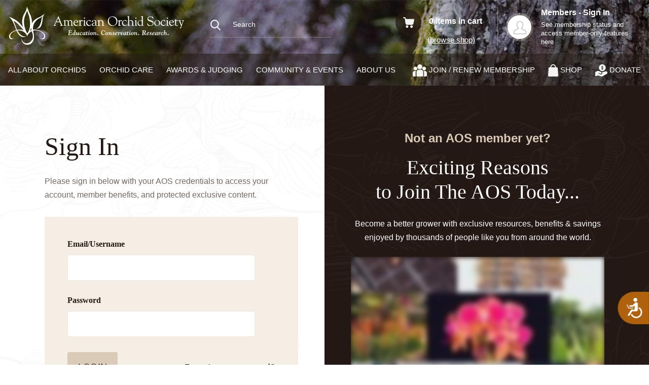

--- FILE ---
content_type: text/html; charset=utf-8
request_url: https://secure.aos.org/login?g=1&ReturnUrl=http://www.aos.org/About-Us/Affiliated-Societies/Guides-and-Articles.aspx
body_size: 25500
content:

<!DOCTYPE html>
<html>
<head>
    <meta charset="utf-8" />
    <meta name="viewport" content="width=device-width, initial-scale=1.0">
    <title>Login</title>
    <link href="/Custom/css/normalize.css" rel="stylesheet"/>
<link href="/Custom/css/bootstrap.css" rel="stylesheet"/>
<link href="/Custom/css/gift_shop.css" rel="stylesheet"/>

    
    <link rel="stylesheet" href="/Custom/css/bootstrap.css">
    <link rel="stylesheet" href="/Custom/scss/app.min.css">
    <link rel="stylesheet" href="//maxcdn.bootstrapcdn.com/font-awesome/4.5.0/css/font-awesome.min.css">
    

        <link rel="canonical" href="https://secure.aos.org/login" />


    <!-----------Google Ads script Start--------------->
    <script async src="https://www.googletagmanager.com/gtag/js?id=AW-10788444051"></script>
    <script>
        window.dataLayer = window.dataLayer || [];
        function gtag() { dataLayer.push(arguments); }
        gtag('js', new Date());
        gtag('config', 'AW-10788444051');
    </script>
    <!-----------Google Ads script end--------------->
    <!-----------Google Analytics Start------->
    <script async src="https://www.googletagmanager.com/gtag/js?id=UA-29627253-1"></script>
    <script>
        window.dataLayer = window.dataLayer || [];
        function gtag() { dataLayer.push(arguments); }
        gtag('js', new Date());
        gtag('config', 'UA-29627253-1');
    </script>
    <!-----------Google Analytics End------->
    <!-- Facebook Pixel Code -->
    <script>
        !function (f, b, e, v, n, t, s) {
            if (f.fbq) return; n = f.fbq = function () {
                n.callMethod ?
                    n.callMethod.apply(n, arguments) : n.queue.push(arguments)
            };
            if (!f._fbq) f._fbq = n; n.push = n; n.loaded = !0; n.version = '2.0';
            n.queue = []; t = b.createElement(e); t.async = !0;
            t.src = v; s = b.getElementsByTagName(e)[0];
            s.parentNode.insertBefore(t, s)
        }(window, document, 'script',
            'https://connect.facebook.net/en_US/fbevents.js');
        fbq('init', '491466784614335');
        fbq('track', 'PageView');
    </script>
    <noscript>
        <img height="1" width="1" style="display: none"
             src="https://www.facebook.com/tr?id=491466784614335&ev=PageView&noscript=1" />
    </noscript>
    <!-- End Facebook Pixel Code -->
    <!-- Google Tag Manager -->
    <script>
        (function (w, d, s, l, i) {
            w[l] = w[l] || []; w[l].push({
                'gtm.start':
                    new Date().getTime(), event: 'gtm.js'
            }); var f = d.getElementsByTagName(s)[0],
                j = d.createElement(s), dl = l != 'dataLayer' ? '&l=' + l : ''; j.async = true; j.src =
                    'https://www.googletagmanager.com/gtm.js?id=' + i + dl; f.parentNode.insertBefore(j, f);
        })(window, document, 'script', 'dataLayer', 'GTM-W5S7JSMZ');</script>
    <!-- End Google Tag Manager -->

    <style>
        .timer-bar {
            position: fixed;
            top: 0;
            left: 0;
            width: 100%;
            height: 99px;
            z-index: 100;
        }

            .timer-bar .wrapper {
                display: block;
                position: relative;
            }

            .timer-bar .wrapper {
                overflow: hidden;
                max-width: 1600px;
                margin: 0 auto;
                background: #FFFFFF;
                -webkit-box-shadow: 0px 0px 10px rgb(0 0 0 / 40%);
                -moz-box-shadow: 0px 0px 10px rgba(0,0,0,0.4);
                box-shadow: 0px 0px 10px rgb(0 0 0 / 40%);
            }

                .timer-bar .wrapper:before {
                    content: '';
                    position: absolute;
                    top: 0;
                    left: 0;
                    display: block;
                    border-bottom: 100px solid #7c427c;
                    border-right: 50px solid transparent;
                    height: 0;
                    width: 32%;
                }

            .timer-bar .timer {
                height: 99px;
                margin-left: -10px;
                padding: 15px 0;
            }

            .timer-bar .timer {
                padding: 15px 0 0 0 !important;
            }

        #my-soon-counter {
            font-size: 26px;
            max-width: 180px;
            font-family: "roboto", sans-serif;
            font-weight: normal;
            font-style: normal;
            color: #ffffff;
            padding: 0px;
            line-height: normal;
        }

            #my-soon-counter .soon-label {
                color: #fff;
                margin-top: 0px;
                font-size: 10px;
            }

            #my-soon-counter .soon-slot .soon-slot-inner {
                height: 30px;
            }

        .timer-bar .wrapper {
            background: #f5ff53 !important;
        }

        .hurry {
            padding-top: 13px;
        }

            .hurry strong {
                color: #000;
                font-size: 28px;
                display: block;
            }

            .hurry span {
                color: #000;
                font-size: 18px;
                text-decoration: underline;
            }
    </style>

</head>
<body>
    <!-- Google Tag Manager (noscript) -->
    <noscript>
        <iframe src="https://www.googletagmanager.com/ns.html?id=GTM-W5S7JSMZ"
                height="0" width="0" style="display:none;visibility:hidden"></iframe>
    </noscript>
    <!-- End Google Tag Manager (noscript) -->
<div class="container-wrapper">

    <header class="header">
        
<style>
    .header-user-dropdown {
        /*  padding: 0 0px !important;*/
        opacity: 0 !important;
        display: none !important;
        transition: opacity 0.3s ease !important;
    }

        .header-user-dropdown .list-group-item {
            background-color: #231813;
        }


        .header-user-dropdown.active {
            opacity: 0.9 !important;
            display: block !important;
        }

    .header-user{
        cursor:pointer;
    }

    .header-user__membername {
        font-weight: 600;
        font-size: 14px;
        line-height: 22px;
        margin: -3px 0 5px 0;
        color: #fff;
    }
    .hTxJMH.active {
        display: block;
    }
    .hTxJMH {
        position: absolute;
        background: rgb(35, 24, 19);
        width: 100%;
        left: 0px;
        top: 50px;
        padding: 0px;
        z-index: 50;
        display: none;
    }
        .hTxJMH .search-results__footer .all-results-btn {
            display: flex;
            align-items: center;
            text-decoration: none;
            outline: none;
            color: #231813;
            background-color: #dacbb8;
            padding: 11px 20px;
        }

            .hTxJMH .search-results__footer .all-results-btn .icon {
                flex-shrink: 0;
                margin-right: 15px;
            }

    .icon {
        display: inline-block;
    }
    .hTxJMH .search-results__footer .all-results-btn .text {
        font-size: 16px;
        line-height: 24px;
        font-weight: 700;
    }
</style>
<script type="text/javascript" src="/Custom/js/modules/page-header/index.js"></script>
<script type="module">
    import { HeaderMenu } from "../../Custom/js/modules/header-menu/index.js"
    import { NavbarDrawer } from "../../Custom/js/modules/navbar-drawer/index.js"
    var headerMenu = new HeaderMenu("page-navbar-drawer");
    var navbarDrawer = new NavbarDrawer()
</script>
<header class="page-header">
    <div class="page-header__bg">
        <img src="/Custom/images/content/header-bg.jpg" alt="">
    </div>
    <div class="page-heading">
        <div class="container">
            <div class="justify-content-between align-items-center row">
                <div class="col-auto page-heading__left col">
                    <div class="header-logo">
                        <a href="https://www.aos.org/">
                            <img alt="American Orchid Society" width="370" height="96" class="logo-default" src="/Custom/images/content/logo.png" />
                            <img alt="American Orchid Society" width="55" height="54" class="logo-mobile" src="/Custom/images/content/logo-small.png" />
                        </a>
                    </div>
                    <div class="header-search" id="headerSearchBar">
                        <div class="form-block">
                            <form novalidate="" autocomplete="off" class="form form-search">
                                <div class="form-group">
                                    <div class="input-group input-group">
                                        <label class="form-label" for="query">
                                            <svg width="20" height="21" viewBox="0 0 20 21" fill="none" xmlns="http://www.w3.org/2000/svg">
                                                <path d="M19.696 19.1277L14.7656 13.9295C16.0337 12.4042 16.7288 10.4735 16.7279 8.47874C16.7279 3.80364 12.9757 0 8.36394 0C3.75214 0 0 3.80364 0 8.47874C0 13.1538 3.75214 16.9575 8.36394 16.9575C10.0953 16.9575 11.7451 16.4281 13.1557 15.4232L18.1236 20.6609C18.3312 20.8795 18.6105 21 18.9098 21C19.1931 21 19.4618 20.8905 19.6658 20.6914C19.874 20.4879 19.9941 20.209 19.9998 19.9159C20.0054 19.6227 19.8962 19.3393 19.696 19.1277ZM8.36394 2.21185C11.7728 2.21185 14.546 5.0231 14.546 8.47874C14.546 11.9344 11.7728 14.7456 8.36394 14.7456C4.95509 14.7456 2.1819 11.9344 2.1819 8.47874C2.1819 5.0231 4.95509 2.21185 8.36394 2.21185Z" fill="#F2F2F2"></path>
                                            </svg>
                                        </label>
                                        <input id="query" name="query" placeholder="Search" aria-describedby="search" type="text" class="form-control" value="" style="background-color: transparent !important; border: none !important; border-bottom: 1px solid rgba(220, 205, 186, 0.4) !important; ">
                                    </div>
                                    <div class="hTxJMH header-search-dropdown searchbar-enter-done">
                                        <div class="search-results">
                                            <div class="search-results__footer">
                                                <a id="searchResultsLink" class="all-results-btn" href="">
                                                    <div class="icon">
                                                        <svg width="20" height="21" viewBox="0 0 20 21" fill="none" xmlns="http://www.w3.org/2000/svg">
                                                            <path d="M19.696 19.1277L14.7656 13.9295C16.0337 12.4042 16.7288 10.4735 16.7279 8.47874C16.7279 3.80364 12.9757 0 8.36394 0C3.75214 0 0 3.80364 0 8.47874C0 13.1538 3.75214 16.9575 8.36394 16.9575C10.0953 16.9575 11.7451 16.4281 13.1557 15.4232L18.1236 20.6609C18.3312 20.8795 18.6105 21 18.9098 21C19.1931 21 19.4618 20.8905 19.6658 20.6914C19.874 20.4879 19.9941 20.209 19.9998 19.9159C20.0054 19.6227 19.8962 19.3393 19.696 19.1277ZM8.36394 2.21185C11.7728 2.21185 14.546 5.0231 14.546 8.47874C14.546 11.9344 11.7728 14.7456 8.36394 14.7456C4.95509 14.7456 2.1819 11.9344 2.1819 8.47874C2.1819 5.0231 4.95509 2.21185 8.36394 2.21185Z" fill="#231813"></path>
                                                        </svg>
                                                    </div>
                                                    <div class="text">See all results for ‘<span id="searchTermPlaceholder"></span>’</div>

                                                </a>
                                            </div>
                                        </div>
                                    </div>

                                </div>
                            </form>
                        </div>
                       
                    </div>
                </div>
                <div class="col-auto page-heading__right col">
                    <div class="header-search-button" id="headerSearchButton">
                        <div class="icon icon--default">
                            <svg width="20" height="21" viewBox="0 0 20 21" fill="none" xmlns="http://www.w3.org/2000/svg">
                                <path d="M19.696 19.1277L14.7656 13.9295C16.0337 12.4042 16.7288 10.4735 16.7279 8.47874C16.7279 3.80364 12.9757 0 8.36394 0C3.75214 0 0 3.80364 0 8.47874C0 13.1538 3.75214 16.9575 8.36394 16.9575C10.0953 16.9575 11.7451 16.4281 13.1557 15.4232L18.1236 20.6609C18.3312 20.8795 18.6105 21 18.9098 21C19.1931 21 19.4618 20.8905 19.6658 20.6914C19.874 20.4879 19.9941 20.209 19.9998 19.9159C20.0054 19.6227 19.8962 19.3393 19.696 19.1277ZM8.36394 2.21185C11.7728 2.21185 14.546 5.0231 14.546 8.47874C14.546 11.9344 11.7728 14.7456 8.36394 14.7456C4.95509 14.7456 2.1819 11.9344 2.1819 8.47874C2.1819 5.0231 4.95509 2.21185 8.36394 2.21185Z"
                                      fill="#F2F2F2" />
                            </svg>
                        </div>
                        <div class="icon icon--active">
                            <svg xmlns="http://www.w3.org/2000/svg" viewBox="0 0 50 50" width="23px" height="23px">
                                <path d="M 9.15625 6.3125 L 6.3125 9.15625 L 22.15625 25 L 6.21875 40.96875 L 9.03125 43.78125 L 25 27.84375 L 40.9375 43.78125 L 43.78125 40.9375 L 27.84375 25 L 43.6875 9.15625 L 40.84375 6.3125 L 25 22.15625 Z"
                                      fill="#F2F2F2" />
                            </svg>
                        </div>
                    </div>
                    <div class="header-cart">
                        <a class="header-cart__i" href="/store/shopping-cart">
                            <div class="header-cart__icon">
                                <svg width="22" height="21" viewBox="0 0 22 21" fill="none" xmlns="http://www.w3.org/2000/svg">
                                    <path d="M16.6628 15.8706C15.2498 15.8692 14.1033 17.0163 14.1019 18.4328C14.1005 19.8492 15.2449 20.9986 16.6578 21C18.0708 21.0014 19.2173 19.8542 19.2187 18.4378V18.4353C19.2173 17.0204 18.0742 15.8733 16.6628 15.8706ZM21.2005 3.58934C21.1393 3.57745 21.0771 3.57142 21.0147 3.57132H5.43749L5.19078 1.91674C5.03707 0.817898 4.09948 0.000338134 2.99261 0H0.986839C0.441813 0 0 0.442907 0 0.989283C0 1.53566 0.441813 1.97857 0.986839 1.97857H2.99507C3.05568 1.97813 3.11433 2.00008 3.15984 2.04022C3.20534 2.08037 3.23451 2.1359 3.24178 2.19623L4.7615 12.6381C4.96985 13.9649 6.10833 14.9438 7.44818 14.9481H17.7138C19.0037 14.9498 20.1166 14.0409 20.3758 12.7741L21.9818 4.74856C22.0854 4.21213 21.7356 3.69315 21.2005 3.58934ZM10.3954 18.3255C10.3353 16.9506 9.20343 15.8682 7.83058 15.873C6.41879 15.9302 5.32055 17.1239 5.3776 18.5392C5.43234 19.8972 6.53429 20.9766 7.8898 21H7.95148C9.36307 20.938 10.4572 19.7405 10.3954 18.3255Z" fill="#F2F2F2"></path>
                                </svg>
                                <div class="header-cart__icon__items cart_count">0</div>
                            </div>
                            <div class="header-cart__data">
                                <div class="header-cart__items">
                                    <span id="spanCartCount" class="cart_count">0</span><span> items in cart</span>
                                </div>

                            </div>
                        </a>
                        <div class="header-cart__link">
                            <a href="https://secure.aos.org/store">
                                <span class="link-label">(browse shop)</span>
                            </a>
                        </div>
                    </div>
                        <div class="header-user-wrapper">
                            <div class="header-user">
                                <a class="header-user__i" href="https://secure.aos.org/login">
                                    <div class="header-user__photo">
                                        <img alt="" width="51" height="51" src="/Custom/img/user-photo-empty.png">
                                    </div>
                                    <div class="header-user__data">
                                        <h6 class="header-user__name">Members - Sign In</h6>
                                        <p class="header-user__info"><span class="link-label">See membership status and access member-only features here</span></p>
                                        
                                    </div>
                                </a>
                            </div>
                        </div>
                    <div class="header-nav-toggle">
                        <button type="button" class="menu-icon tcon tcon-menu--xbutterfly " aria-label="toggle menu" id="headerNavToggleBtn">
                            <span class="tcon-menu__lines" aria-hidden="true"></span>
                            <span class="tcon-visuallyhidden"></span>
                        </button>
                    </div>
                </div>
            </div>
        </div>
     </div>
        <div class="page-navbar" id="pageNavbar">
            <div class="container">
                <div class="justify-content-between align-items-center row">
                    <div class="col-xl-auto col-md-12">
                        <nav class="header-nav">
                            <ul class="menu">
                                <li class="menu-item has-children">
                                    <a href="https://www.aos.org/orchids">ALL ABOUT ORCHIDS</a>
                                    <ul class="child-menu">
                                        <li class="menu-item has-children">
                                            <a href="https://www.aos.org/orchids/orchid-basics">Orchid Basics</a>
                                            <ul class="grand-child-menu">
                                                <li class="menu-item"><a href="https://www.aos.org/orchids/orchid-basics/introduction-to-orchids">Introduction to Orchids</a></li>
                                                <li class="menu-item"><a href="https://www.aos.org/orchids/orchid-basics/orchid-taxonomy">Orchid Taxonomy</a></li>
                                                <li class="menu-item"><a href="https://www.aos.org/orchids/orchid-basics/orchid-question-and-answer">Orchid Question and Answer</a></li>
                                                <li class="menu-item"><a href="https://www.aos.org/orchids/orchid-basics/orchid-glossary">Orchid Glossary</a></li>
                                            </ul>
                                        </li>
                                        <li class="menu-item"><a href="https://www.aos.org/explore-orchids">Explore Orchids by Alliance</a></li>
                                        <li class="menu-item"><a href="https://www.aos.org/orchids/orchid-breeding-and-hybridizing">Orchid Breeding and Hybridizing</a></li>
                                        <li class="menu-item">
                                            <a href="https://www.aos.org/orchids/orchids-magazine-overview">Orchids Magazine</a>
                                            <ul class="grand-child-menu">
                                                <li class="menu-item"><a href="https://www.aos.org/orchids-magazine">Orchids Magazine online</a></li>
                                                <li class="menu-item"><a href="https://www.aos.org/lindleyana-magazine">Lindleyana Magazine</a></li>
                                                <li class="menu-item"><a href="https://www.aos.org/orchids-magazine/articles">Featured Orchid Articles</a></li>
                                                <li class="menu-item"><a href="https://www.aos.org/orchids/orchids-magazine-overview/article-submissions">Submit an Article</a></li>
                                                <li class="menu-item"><a href="https://www.aos.org/orchids/orchids-magazine-overview/style-guide-for-aos-publications">Publication Style Guide</a></li>
                                                <li class="menu-item"><a href="https://www.aos.org/orchids-magazine/advertising">Advertising Information</a></li>
                                            </ul>
                                        </li>
                                        <li class="menu-item">
                                            <a href="https://www.aos.org/orchidpro">OrchidPro Online Orchid Software</a>
                                            <ul class="grand-child-menu">
                                                <li class="menu-item"><a href="https://op.aos.org/">Access OrchidPro</a></li>
                                            </ul>
                                        </li>

                                        <li class="menu-item">
                                            <a href="https://www.aos.org/webinars">Orchid Webinars</a>
                                            <ul class="grand-child-menu">
                                                <li class="menu-item"><a href="https://www.aos.org/webinars">Upcoming and Ready-to-Watch</a></li>
                                            </ul>
                                        </li>

                                        <li class="menu-item">
                                            <a href="https://www.aos.org/collectors-items">Collector's Items</a>
                                            <ul class="grand-child-menu">
                                                <li class="menu-item"><a href="https://www.aos.org/orchids/collectors-items/book-reviews">Book Reviews</a></li>
                                            </ul>
                                        </li>


                                    </ul>


                                </li>

                                <li class="menu-item has-children">
                                    <a href="https://www.aos.org/orchid-care">ORCHID CARE</a>
                                    <ul class="child-menu">
                                        <li class="menu-item has-children">
                                            <a href="https://www.aos.org/orchid-care/orchid-care-basics">Orchid Care Basics</a>
                                            <ul class="grand-child-menu">
                                                <li class="menu-item"><a href="https://www.aos.org/orchid-care/orchid-care-and-culture-sheets">Orchid Care Culture Sheets</a></li>
                                                <li class="menu-item"><a href="https://www.aos.org/orchid-care/orchid-care-basics/principles-of-light">Light Conditions</a></li>
                                                <li class="menu-item"><a href="https://www.aos.org/orchid-care/watering">Watering Orchids</a></li>
                                                <li class="menu-item"><a href="https://www.aos.org/orchid-care/air-movement">Air Movement</a></li>
                                                <li class="menu-item"><a href="https://www.aos.org/orchid-care/humidity-for-plants">Humidity</a></li>
                                                <li class="menu-item"><a href="https://www.aos.org/orchid-care/temperature">Temperature Needs</a></li>
                                                <li class="menu-item"><a href="https://www.aos.org/orchid-care/fertilizer">Fertilizing Orchids</a></li>
                                            </ul>
                                        </li>
                                        <li class="menu-item"><a href="https://www.aos.org/orchid-care/seasonal-orchid-care">Seasonal Orchid Care</a></li>
                                        <li class="menu-item"><a href="https://www.aos.org/orchid-care/indoor-orchid-care">Indoor Care</a></li>
                                        <li class="menu-item"><a href="https://www.aos.org/orchid-care/outdoor-orchid-care">Outdoor Care</a></li>
                                        <li class="menu-item"><a href="https://www.aos.org/orchid-care/greenhouse-orchid-care">Greenhouse Orchid Care</a></li>
                                        <li class="menu-item"><a href="https://www.aos.org/explore-orchids">Explore Orchids and their Care(A-Z)</a></li>
                                        <li class="menu-item"><a href="https://www.aos.org/orchid-care/troubleshooter">Orchid Problem Troubleshooter</a></li>
                                        <li class="menu-item"><a href="https://www.aos.org/orchid-care/orchid-pests-diseases-cultural-issues">Orchid Pests, Diseases, and Cultural Issues</a></li>
                                        <li class="menu-item"><a href="https://www.aos.org/orchid-care/more-questions-answered">Orchid Care FAQs</a></li>
                                        <li class="menu-item"><a href="https://www.aos.org/orchid-care/ask-the-orchid-doctor">Ask the Orchid Doctor</a></li>
                                    </ul>
                                </li>

                                <li class="menu-item has-children">
                                    <a href="https://www.aos.org/awards-judging">AWARDS &amp; JUDGING</a>
                                    <ul class="child-menu">
                                        <li class="menu-item has-children">
                                            <a href="https://www.aos.org/awards-judging/awards-program">Awards Program</a>
                                            <ul class="grand-child-menu">
                                                <li class="menu-item"><a href="https://www.aos.org/awards-judging/aos-awards">Awards</a></li>
                                                <li class="menu-item"><a href="https://www.aos.org/awards-judging/orchid-photography">Orchid Photography</a></li>
                                            </ul>
                                        </li>
                                        <li class="menu-item has-children">
                                            <a href="https://www.aos.org/awards-judging/exhibiting-orchids">Exhibiting Orchids</a>
                                            <ul class="grand-child-menu">
                                                <li class="menu-item"><a href="https://www.aos.org/awards-judging/orchid-shows">Orchid Shows</a></li>
                                                <li class="menu-item"><a href="https://www.aos.org/awards-judging/awards-judging/monthly-judging">Monthly Judging</a></li>
                                                <li class="menu-item"><a href="https://www.aos.org/awards-judging/exhibiting-orchids/outreach-judging">Outreach Judging</a></li>
                                            </ul>
                                        </li>
                                        <li class="menu-item"><a href="https://secure.aos.org/products/60/150">Pay for Awards</a></li>
                                        <li class="menu-item"><a href="https://secure.aos.org/categories/65">Pay for Show Fees</a></li>
                                        <li class="menu-item"><a href="https://www.aos.org/awards-judging/judging-education">Judging Education</a></li>
                                        <li class="menu-item"><a href="https://www.aos.org/awards-judging/judging-forms">Judging Forms</a></li>
                                        <li class="menu-item"><a href="https://www.aos.org/awards-judging/judging/handbook">Judging Handbook</a></li>
                                        <li class="menu-item"><a href="https://www.aos.org/awards-judging/how-to-became-an-aos-judge">How to Become an AOS Judge</a></li>
                                        <li class="menu-item"><a href="https://www.aos.org/awards-judging/judging-center-lookup">Judging Centers</a></li>
                                        <li class="menu-item"><a href="https://www.aos.org/awards-judging/judging-faqs">Award &amp; Judging FAQs</a></li>
                                        <li class="menu-item has-children">
                                            <a href="https://www.aos.org/awards-judging/species-identification">Species Identification</a>
                                            <ul class="grand-child-menu">
                                                <li class="menu-item"><a href="https://www.aos.org/awards-judging/sitf-findings">SITF Submissions and Findings</a></li>
                                                <li class="menu-item"><a href="/sitf-submission-form">Upload a Submission</a></li>
                                                <li class="menu-item"><a href="https://www.aos.org/awards-judging/sitf-photo-recommendations">SITF Photo Recommendations</a></li>
                                            </ul>
                                        </li>
                                        <li class="menu-item has-children">
                                            <a href="https://www.aos.org/orchidpro">OrchidPro Online Software</a>
                                            <ul class="grand-child-menu">
                                                <li class="menu-item"><a href="https://op.aos.org/">Access OrchidPro Online</a></li>
                                            </ul>
                                        </li>
                                    </ul>
                                </li>
                                <li class="menu-item has-children">
                                    <a href="https://www.aos.org/community-events">COMMUNITY &amp; EVENTS</a>
                                    <ul class="child-menu">
                                        <li class="menu-item has-children">
                                            <a href="https://www.aos.org/community-events/affiliated-societies">Affiliated Societies</a>
                                            <ul class="grand-child-menu">
                                                <li class="menu-item"><a href="https://www.aos.org/community-events/affiliated-society-lookup">Find a Local Society or Club</a></li>
                                            </ul>
                                        </li>
                                        <li class="menu-item"><a href="https://www.aos.org/community-events/events-calendar">AOS Speaker Center</a></li>
                                        <li class="menu-item"><a href="https://www.aos.org/community-events/events-calendar">Event Calendar</a></li>
                                        <li class="menu-item"><a href="https://www.aos.org/community-events/community-organizations">More Community Organizations</a></li>
                                        <li class="menu-item has-children">
                                            <a href="https://secure.aos.org/donate">Donor Community</a>
                                            <ul class="grand-child-menu">
                                                <li class="menu-item"><a href="https://secure.aos.org/donate">Donating to the AOS</a></li>
                                                <li class="menu-item"><a href="https://secure.aos.org/donate">Legacy Giving</a></li>
                                            </ul>
                                        </li>
                                    </ul>
                                </li>
                                <li class="menu-item has-children">
                                    <a href="https://www.aos.org/about-us">About Us</a>
                                    <ul class="child-menu">
                                        <li class="menu-item has-children">
                                            <a href="https://www.aos.org/about-us/aos-publications">AOS Publications</a>
                                            <ul class="grand-child-menu">
                                                <li class="menu-item"><a href="https://www.aos.org/orchids-magazine">Orchids Magazine</a></li>
                                                <li class="menu-item"><a href="https://secure.aos.org/categories/68">Annual Supplement</a></li>
                                                <li class="menu-item"><a href="https://www.aos.org/lindleyana-magazine">Lindleyana</a></li>
                                                <li class="menu-item"><a href="https://secure.aos.org/categories/55">Books</a></li>
                                            </ul>
                                        </li>
                                        <li class="menu-item"><a href="https://marketplace.aos.org/">Orchid Marketplace</a></li>
                                        <li class="menu-item"><a href="https://www.aos.org/awards-judging">Orchid Awards &amp; Judging</a></li>
                                        <li class="menu-item"><a href="https://www.aos.org/about-us/education">Education</a></li>
                                        <li class="menu-item"><a href="https://www.aos.org/orchid-conservation">Conservation</a></li>
                                        <li class="menu-item"><a href="https://www.aos.org/about-us/orchid-research">Research</a></li>
                                        <li class="menu-item"><a href="https://www.aos.org/about-us/volunteering-and-governance">Volunteering &amp; Governance</a></li>
                                        <li class="menu-item"><a href="https://www.aos.org/about-us/committees">Committees</a></li>
                                        <li class="menu-item"><a href="https://www.aos.org/about-us/medal-and-award-recipients">Medal and Award Recipients</a></li>
                                        <li class="menu-item"><a href="https://www.aos.org/about-us/officers-trustees-of-the-american-orchid-society">Officers and Trustees</a></li>
                                        <li class="menu-item has-children">
                                            <a href="/">More About the AOS</a>
                                            <ul class="grand-child-menu">
                                                <li class="menu-item"><a href="https://www.aos.org/about-us/the-aos-history">AOS History</a></li>
                                                <li class="menu-item"><a href="https://secure.aos.org/join/new-membership">Becoming a Member</a></li>
                                                <li class="menu-item"><a href="https://secure.aos.org/donate">Donating to the AOS</a></li>
                                                <li class="menu-item"><a href="https://www.aos.org/about-us/the-aos-library">AOS Library</a></li>
                                                <li class="menu-item"><a href="https://www.aos.org/about-us/meeting-minutes">Meeting Minues</a></li>
                                                <li class="menu-item"><a href="https://marketplace.aos.org/join">Partners and Sponsors</a></li>
                                            </ul>
                                        </li>
                                    </ul>
                                </li>
                            </ul>
                        </nav>
                    </div>
                    <div class="col-xl-auto col-md-12">
                        <nav class="header-nav">
                            <ul class="menu">
                                <li class="menu-item has-children">
                                    <a href="https://secure.aos.org/join/new-membership">
                                        <svg width="28" height="24" viewBox="0 0 28 24" fill="none" xmlns="http://www.w3.org/2000/svg">
                                            <path d="M23.9581 12.9571H21.7927C22.0134 13.5678 22.134 14.2267 22.134 14.9135V23.1831C22.134 23.4694 22.0847 23.7443 21.9949 23.9999H25.5748C26.9121 23.9999 28 22.9006 28 21.5494V17.0413C28.0001 14.7893 26.1868 12.9571 23.9581 12.9571ZM5.86607 14.9136C5.86607 14.2267 5.98665 13.5678 6.20737 12.9572H4.04196C1.81322 12.9572 0 14.7894 0 17.0414V21.5495C0 22.9007 1.0879 24 2.42518 24H6.00514C5.913 23.7377 5.86596 23.4614 5.86607 23.1831V14.9136ZM16.4752 10.8294H11.5248C9.29607 10.8294 7.48285 12.6616 7.48285 14.9136V23.1831C7.48285 23.6342 7.84477 23.9999 8.29124 23.9999H19.7088C20.1553 23.9999 20.5172 23.6342 20.5172 23.1831V14.9136C20.5172 12.6616 18.704 10.8294 16.4752 10.8294ZM14 0C11.3197 0 9.13906 2.2034 9.13906 4.91181C9.13906 6.7489 10.1425 8.35334 11.6245 9.19571C12.3274 9.59524 13.1377 9.82357 14 9.82357C14.8623 9.82357 15.6727 9.59524 16.3756 9.19571C17.8576 8.35334 18.861 6.74884 18.861 4.91181C18.861 2.20345 16.6804 0 14 0ZM5.46428 4.57816C3.4597 4.57816 1.82892 6.22598 1.82892 8.2515C1.82892 10.277 3.4597 11.9248 5.46428 11.9248C5.95688 11.9253 6.44437 11.824 6.89682 11.6271C7.6573 11.2963 8.28435 10.7106 8.67236 9.97708C8.95344 9.44629 9.10022 8.8535 9.09964 8.2515C9.09964 6.22604 7.46885 4.57816 5.46428 4.57816ZM22.5358 4.57816C20.5312 4.57816 18.9004 6.22598 18.9004 8.2515C18.8998 8.8535 19.0466 9.4463 19.3277 9.97708C19.7157 10.7107 20.3428 11.2963 21.1032 11.6271C21.5557 11.824 22.0432 11.9253 22.5358 11.9248C24.5404 11.9248 26.1711 10.277 26.1711 8.2515C26.1711 6.22598 24.5404 4.57816 22.5358 4.57816Z" fill="#F3F3F3"></path>
                                        </svg>
                                        <span>JOIN / RENEW MEMBERSHIP</span>
                                    </a>
                                    <ul class="child-menu" style="width: 335px!important; column-count: 1 !important; ">
                                        <li class="menu-item">
                                            <a href="https://secure.aos.org/join/new-membership">Join the AOS</a>
                                        </li>
                                        <li class="menu-item"><a href="https://secure.aos.org/store/register-renew">Renew Membership</a></li>
                                        <li class="menu-item"><a href="https://secure.aos.org/store/register-renew?isgift=1">Give a Gift Membership</a></li>
                                        <li class="menu-item"><a href="https://secure.aos.org/join/new-membership">See Membership Benefits</a></li>
                                    </ul>
                                </li>
                                <li class="menu-item">
                                    <a class="link" href="https://secure.aos.org/store">
                                        <svg xmlns="http://www.w3.org/2000/svg" width="20" height="24" viewBox="0 0 20 24" fill="none">
                                            <path fill-rule="evenodd" clip-rule="evenodd" d="M4.53605 5.85366H3.0048C2.49469 5.85368 2.00353 6.05001 1.63023 6.40311C1.25692 6.75622 1.0292 7.23987 0.992905 7.75668L0.00511119 21.8055C-0.0145933 22.0861 0.0228097 22.3678 0.11499 22.6331C0.20717 22.8984 0.352151 23.1415 0.5409 23.3474C0.729649 23.5533 0.958121 23.7175 1.21208 23.8298C1.46604 23.942 1.74004 24 2.01701 24H17.9831C18.26 23.9998 18.5339 23.9418 18.7878 23.8294C19.0417 23.7171 19.2701 23.5529 19.4588 23.347C19.6475 23.1412 19.7925 22.8981 19.8847 22.6329C19.977 22.3677 20.0145 22.086 19.995 21.8055L19.0072 7.75668C18.9709 7.23987 18.7432 6.75622 18.3699 6.40311C17.9966 6.05001 17.5054 5.85368 16.9953 5.85366H15.475V5.56098C15.475 4.08611 14.8982 2.67166 13.8714 1.62877C12.8447 0.585887 11.4521 0 10 0C7.0868 0 4.39428 2.35668 4.5251 5.56098L4.53605 5.85366ZM13.7461 5.85366V5.56098C13.7461 4.55186 13.3514 3.58407 12.6489 2.87052C11.9464 2.15697 10.9935 1.7561 10 1.7561C9.00654 1.7561 8.05373 2.15697 7.35121 2.87052C6.6487 3.58407 6.25403 4.55186 6.25403 5.56098V5.85366H13.7461Z" fill="#F3F3F3" />
                                        </svg>
                                        <span>SHOP</span>
                                    </a>
                                </li>
                                <li class="menu-item">
                                    <a class="link" href="https://secure.aos.org/donate">
                                        <svg width="24" height="24" viewBox="0 0 24 24" fill="none" xmlns="http://www.w3.org/2000/svg">
                                            <path d="M13.875 0C10.1789 0 7.17187 3.00687 7.17187 6.70287C7.17187 10.3989 10.1789 13.4057 13.875 13.4057C17.5711 13.4057 20.5781 10.3989 20.5781 6.70287C20.5781 3.00687 17.5711 0 13.875 0ZM14.579 9.75015V9.89728C14.579 10.2856 14.2642 10.6004 13.8759 10.6004C13.4876 10.6004 13.1728 10.2856 13.1728 9.89728V9.82965C12.8486 9.77288 12.5526 9.65167 12.1788 9.40704C11.8538 9.19437 11.7629 8.75859 11.9755 8.43367C12.1883 8.10869 12.624 8.01781 12.9489 8.23042C13.2911 8.45438 13.4024 8.47159 13.8712 8.46859C14.3235 8.46563 14.5037 8.1108 14.5389 7.90156C14.5705 7.7136 14.5351 7.46367 14.1865 7.34035C13.6514 7.15098 13.0211 6.91057 12.58 6.56474C11.6117 5.80558 11.9089 4.0768 13.1728 3.61716V3.51549C13.1728 3.12719 13.4876 2.81239 13.8759 2.81239C14.2642 2.81239 14.5791 3.12719 14.5791 3.51549V3.57333C15.0449 3.71063 15.3707 4.00063 15.3707 4.00063C15.6544 4.26331 15.6731 4.70607 15.4116 4.99148C15.1497 5.27722 14.7062 5.29705 14.4199 5.03629C14.2385 4.90196 13.962 4.84397 13.6707 4.93224C13.4821 4.98909 13.4318 5.18343 13.4208 5.24165C13.398 5.36291 13.4304 5.44456 13.4478 5.45815C13.734 5.68263 14.3053 5.89075 14.6557 6.01473C16.5085 6.67016 16.2825 9.13452 14.579 9.75015Z" fill="#F3F3F3"></path>
                                            <path d="M20.3236 13.694L13.4962 15.7049C13.7123 16.2336 13.8281 16.8092 13.8281 17.405V17.652C13.8281 19.4037 12.0184 20.569 10.425 19.8522L6.84609 18.2417C6.49219 18.0823 6.33422 17.6661 6.49359 17.3122C6.65297 16.9578 7.06922 16.7998 7.42313 16.9592L11.002 18.5698C11.6635 18.8678 12.4219 18.3888 12.4219 17.652V17.405C12.4219 16.1968 11.6901 15.1295 10.608 14.6426L7.51547 13.2511C6.31172 12.7092 4.93359 12.7158 3.73875 13.2675L0.412031 14.7815C0.28918 14.8373 0.185001 14.9273 0.111937 15.0408C0.0388737 15.1543 1.42003e-05 15.2863 0 15.4213V22.9031C0 23.4319 0.504797 23.7485 0.953438 23.5782L5.63531 21.7946L11.2041 23.7436C12.4701 24.1866 13.8609 24.0524 15.0206 23.3649L22.5961 18.904C23.4619 18.3907 24 17.4467 24 16.4398C24 14.5345 22.1692 13.1501 20.3236 13.694Z" fill="#F3F3F3"></path>
                                        </svg>
                                        <span>DONATE</span>
                                    </a>
                                </li>
                            </ul>
                        </nav>
                    </div>

                    
                </div>
                </div>
        </div>
        <div class="page-navbar-drawer" id="navbarDrawer" style="opacity: -0.1; display: none;">
            <div class="page-navbar-drawer__i">
                <div class="page-navbar-drawer__header hidden">
                    <div class="arrow">
                        <svg width="7" height="12" viewBox="0 0 7 12" fill="none" xmlns="http://www.w3.org/2000/svg">
                            <g id="Vector">
                                <path d="M0.000976562 5.99999L0.500976 5.49999L6.50097 11.5L6.00097 12L0.000976562 5.99999Z" fill="#231813"></path>
                                <path d="M0.5 6.49999L0.000976562 5.99999L5.99999 0L6.49999 0.499999L0.5 6.49999Z" fill="#231813"></path>
                            </g>
                        </svg>
                    </div>
                    <div class="title"></div>
                </div>
                <div class="page-navbar-drawer__main">
                    <div class="page-navbar-drawer__main__i">
                        <div class="page-navbar-drawer__panel mm-panel mm-panel--main scrollbar mm-panel--opened" data-menu-index="0">
                            <nav class="drawer-menu">
                                <ul class="menu">
                                    <li class="menu-item has-child" data-menu-index="1"><a href="https://www.aos.org/orchids" previewlistener="true">ALL ABOUT ORCHIDS</a></li>
                                    <li class="menu-item has-child" data-menu-index="2"><a href="https://www.aos.org/orchid-care" previewlistener="true">ORCHID CARE</a></li>
                                    <li class="menu-item has-child" data-menu-index="3"><a href="https://www.aos.org/awards-judging" previewlistener="true">AWARDS &amp; JUDGING</a></li>
                                    <li class="menu-item has-child" data-menu-index="4"><a href="https://www.aos.org/community-events" previewlistener="true">COMMUNITY &amp; EVENTS</a></li>
                                    <li class="menu-item has-child" data-menu-index="5"><a href="https://www.aos.org/about-us" previewlistener="true">About Us</a></li>
                                </ul>
                            </nav>
                            <div class="header-links">
                                <div class="header-links__el">
                                    <a class="link" href="https://secure.aos.org/join/new-membership" previewlistener="true">
                                        <svg width="28" height="24" viewBox="0 0 28 24" fill="none" xmlns="http://www.w3.org/2000/svg">
                                            <path d="M23.9581 12.9571H21.7927C22.0134 13.5678 22.134 14.2267 22.134 14.9135V23.1831C22.134 23.4694 22.0847 23.7443 21.9949 23.9999H25.5748C26.9121 23.9999 28 22.9006 28 21.5494V17.0413C28.0001 14.7893 26.1868 12.9571 23.9581 12.9571ZM5.86607 14.9136C5.86607 14.2267 5.98665 13.5678 6.20737 12.9572H4.04196C1.81322 12.9572 0 14.7894 0 17.0414V21.5495C0 22.9007 1.0879 24 2.42518 24H6.00514C5.913 23.7377 5.86596 23.4614 5.86607 23.1831V14.9136ZM16.4752 10.8294H11.5248C9.29607 10.8294 7.48285 12.6616 7.48285 14.9136V23.1831C7.48285 23.6342 7.84477 23.9999 8.29124 23.9999H19.7088C20.1553 23.9999 20.5172 23.6342 20.5172 23.1831V14.9136C20.5172 12.6616 18.704 10.8294 16.4752 10.8294ZM14 0C11.3197 0 9.13906 2.2034 9.13906 4.91181C9.13906 6.7489 10.1425 8.35334 11.6245 9.19571C12.3274 9.59524 13.1377 9.82357 14 9.82357C14.8623 9.82357 15.6727 9.59524 16.3756 9.19571C17.8576 8.35334 18.861 6.74884 18.861 4.91181C18.861 2.20345 16.6804 0 14 0ZM5.46428 4.57816C3.4597 4.57816 1.82892 6.22598 1.82892 8.2515C1.82892 10.277 3.4597 11.9248 5.46428 11.9248C5.95688 11.9253 6.44437 11.824 6.89682 11.6271C7.6573 11.2963 8.28435 10.7106 8.67236 9.97708C8.95344 9.44629 9.10022 8.8535 9.09964 8.2515C9.09964 6.22604 7.46885 4.57816 5.46428 4.57816ZM22.5358 4.57816C20.5312 4.57816 18.9004 6.22598 18.9004 8.2515C18.8998 8.8535 19.0466 9.4463 19.3277 9.97708C19.7157 10.7107 20.3428 11.2963 21.1032 11.6271C21.5557 11.824 22.0432 11.9253 22.5358 11.9248C24.5404 11.9248 26.1711 10.277 26.1711 8.2515C26.1711 6.22598 24.5404 4.57816 22.5358 4.57816Z" fill="#F3F3F3"></path>
                                        </svg>
                                        <span>JOIN / RENEW MEMBERSHIP</span>
                                    </a>
                                </div>
                                <div class="header-links__el">
                                    <a class="link" href="https://secure.aos.org/store" previewlistener="true">
                                        <svg xmlns="http://www.w3.org/2000/svg" width="20" height="24" viewBox="0 0 20 24" fill="none">
                                            <path fill-rule="evenodd" clip-rule="evenodd" d="M4.53605 5.85366H3.0048C2.49469 5.85368 2.00353 6.05001 1.63023 6.40311C1.25692 6.75622 1.0292 7.23987 0.992905 7.75668L0.00511119 21.8055C-0.0145933 22.0861 0.0228097 22.3678 0.11499 22.6331C0.20717 22.8984 0.352151 23.1415 0.5409 23.3474C0.729649 23.5533 0.958121 23.7175 1.21208 23.8298C1.46604 23.942 1.74004 24 2.01701 24H17.9831C18.26 23.9998 18.5339 23.9418 18.7878 23.8294C19.0417 23.7171 19.2701 23.5529 19.4588 23.347C19.6475 23.1412 19.7925 22.8981 19.8847 22.6329C19.977 22.3677 20.0145 22.086 19.995 21.8055L19.0072 7.75668C18.9709 7.23987 18.7432 6.75622 18.3699 6.40311C17.9966 6.05001 17.5054 5.85368 16.9953 5.85366H15.475V5.56098C15.475 4.08611 14.8982 2.67166 13.8714 1.62877C12.8447 0.585887 11.4521 0 10 0C7.0868 0 4.39428 2.35668 4.5251 5.56098L4.53605 5.85366ZM13.7461 5.85366V5.56098C13.7461 4.55186 13.3514 3.58407 12.6489 2.87052C11.9464 2.15697 10.9935 1.7561 10 1.7561C9.00654 1.7561 8.05373 2.15697 7.35121 2.87052C6.6487 3.58407 6.25403 4.55186 6.25403 5.56098V5.85366H13.7461Z" fill="#F3F3F3" />
                                        </svg>
                                        <span>SHOP</span>
                                    </a>
                                </div>
                                <div class="header-links__el">
                                    <a class="link" href="https://secure.aos.org/donate" previewlistener="true">
                                        <svg width="24" height="24" viewBox="0 0 24 24" fill="none" xmlns="http://www.w3.org/2000/svg">
                                            <path d="M13.875 0C10.1789 0 7.17187 3.00687 7.17187 6.70287C7.17187 10.3989 10.1789 13.4057 13.875 13.4057C17.5711 13.4057 20.5781 10.3989 20.5781 6.70287C20.5781 3.00687 17.5711 0 13.875 0ZM14.579 9.75015V9.89728C14.579 10.2856 14.2642 10.6004 13.8759 10.6004C13.4876 10.6004 13.1728 10.2856 13.1728 9.89728V9.82965C12.8486 9.77288 12.5526 9.65167 12.1788 9.40704C11.8538 9.19437 11.7629 8.75859 11.9755 8.43367C12.1883 8.10869 12.624 8.01781 12.9489 8.23042C13.2911 8.45438 13.4024 8.47159 13.8712 8.46859C14.3235 8.46563 14.5037 8.1108 14.5389 7.90156C14.5705 7.7136 14.5351 7.46367 14.1865 7.34035C13.6514 7.15098 13.0211 6.91057 12.58 6.56474C11.6117 5.80558 11.9089 4.0768 13.1728 3.61716V3.51549C13.1728 3.12719 13.4876 2.81239 13.8759 2.81239C14.2642 2.81239 14.5791 3.12719 14.5791 3.51549V3.57333C15.0449 3.71063 15.3707 4.00063 15.3707 4.00063C15.6544 4.26331 15.6731 4.70607 15.4116 4.99148C15.1497 5.27722 14.7062 5.29705 14.4199 5.03629C14.2385 4.90196 13.962 4.84397 13.6707 4.93224C13.4821 4.98909 13.4318 5.18343 13.4208 5.24165C13.398 5.36291 13.4304 5.44456 13.4478 5.45815C13.734 5.68263 14.3053 5.89075 14.6557 6.01473C16.5085 6.67016 16.2825 9.13452 14.579 9.75015Z" fill="#F3F3F3"></path>
                                            <path d="M20.3236 13.694L13.4962 15.7049C13.7123 16.2336 13.8281 16.8092 13.8281 17.405V17.652C13.8281 19.4037 12.0184 20.569 10.425 19.8522L6.84609 18.2417C6.49219 18.0823 6.33422 17.6661 6.49359 17.3122C6.65297 16.9578 7.06922 16.7998 7.42313 16.9592L11.002 18.5698C11.6635 18.8678 12.4219 18.3888 12.4219 17.652V17.405C12.4219 16.1968 11.6901 15.1295 10.608 14.6426L7.51547 13.2511C6.31172 12.7092 4.93359 12.7158 3.73875 13.2675L0.412031 14.7815C0.28918 14.8373 0.185001 14.9273 0.111937 15.0408C0.0388737 15.1543 1.42003e-05 15.2863 0 15.4213V22.9031C0 23.4319 0.504797 23.7485 0.953438 23.5782L5.63531 21.7946L11.2041 23.7436C12.4701 24.1866 13.8609 24.0524 15.0206 23.3649L22.5961 18.904C23.4619 18.3907 24 17.4467 24 16.4398C24 14.5345 22.1692 13.1501 20.3236 13.694Z" fill="#F3F3F3"></path>
                                        </svg>
                                        <span>DONATE</span>
                                    </a>
                                </div>
                            </div>
                        </div>
                        <div class="page-navbar-drawer__panel mm-panel mm-panel--sub scrollbar mm-panel--hidden" data-menu-index="1">
                            <div class="drawer-sub-menu">
                                <ul class="menu">
                                    <li class="menu-item has-child">
                                        <a href="https://www.aos.org/orchids/orchid-basics" previewlistener="true">Orchid Basics</a>
                                        <ul class="child-menu">
                                            <li class="menu-item"><a href="https://www.aos.org/orchids/orchid-basics/introduction-to-orchids" previewlistener="true">Introduction to Orchids</a></li>
                                            <li class="menu-item"><a href="https://www.aos.org/orchids/orchid-basics/orchid-taxonomy" previewlistener="true">Orchid Taxonomy</a></li>
                                            <li class="menu-item"><a href="https://www.aos.org/orchids/orchid-basics/orchid-question-and-answer" previewlistener="true">Orchid Question and Answer</a></li>
                                            <li class="menu-item"><a href="https://www.aos.org/orchids/orchid-basics/orchid-glossary" previewlistener="true">Orchid Glossary</a></li>
                                        </ul>
                                    </li>
                                    <li class="menu-item "><a href="https://www.aos.org/orchids/orchid-breeding-and-hybridizing" previewlistener="true">Orchid Breeding and Hybridizing</a></li>
                                    <li class="menu-item "><a href="https://www.aos.org/explore-orchids" previewlistener="true">Explore Orchids by Genus (family)</a></li>
                                    <li class="menu-item has-child">
                                        <a href="https://www.aos.org/orchids/orchids-magazine-overview" previewlistener="true">Orchids Magazine</a>
                                        <ul class="child-menu">
                                            <li class="menu-item"><a href="https://www.aos.org/orchids-magazine" previewlistener="true">Orchids Magazine online</a></li>
                                            <li class="menu-item"><a href="https://www.aos.org/lindleyana-magazine" previewlistener="true">Lindleyana Magazine</a></li>
                                            <li class="menu-item"><a href="https://www.aos.org/orchids-magazine/articles" previewlistener="true">Featured Orchid Articles</a></li>
                                            <li class="menu-item"><a href="https://www.aos.org/orchids/orchids-magazine-overview/article-submissions" previewlistener="true">Submit an Article</a></li>
                                        </ul>
                                    </li>
                                    <li class="menu-item has-child">
                                        <a href="https://www.aos.org/orchidpro" previewlistener="true">OrchidPro Online Orchid Software</a>
                                        <ul class="child-menu">
                                            <li class="menu-item"><a href="https://op.aos.org/" previewlistener="true">Access OrchidPro</a></li>
                                        </ul>
                                    </li>
                                    <li class="menu-item has-child">
                                        <a href="https://www.aos.org/webinars" previewlistener="true">Orchid Webinars</a>
                                        <ul class="child-menu">
                                            <li class="menu-item"><a href="https://www.aos.org/webinars" previewlistener="true">Upcoming and Ready-to-Watch</a></li>
                                        </ul>
                                    </li>
                                    <li class="menu-item "><a href="https://www.aos.org/orchids/collectors-items" previewlistener="true">Collector's Items</a></li>
                                    <li class="menu-item "><a href="#" previewlistener="true">Additional Orchid Resources</a></li>
                                </ul>
                            </div>
                        </div>
                        <div class="page-navbar-drawer__panel mm-panel mm-panel--sub scrollbar mm-panel--hidden" data-menu-index="2">
                            <div class="drawer-sub-menu">
                                <ul class="menu">
                                    <li class="menu-item has-child">
                                        <a href="https://www.aos.org/orchid-care" previewlistener="true">Orchid Care &amp; Culture</a>
                                        <ul class="child-menu">
                                            <li class="menu-item"><a href="https://www.aos.org/orchid-care/orchid-care-and-culture-sheets" previewlistener="true">Orchid Care Culture Sheets</a></li>
                                            <li class="menu-item"><a href="https://www.aos.org/orchid-care/principles-of-light" previewlistener="true">Seasonal Orchid Care</a></li>
                                            <li class="menu-item"><a href="https://www.aos.org/orchid-care/watering" previewlistener="true">Orchid Care by Genera</a></li>
                                            <li class="menu-item"><a href="https://www.aos.org/orchid-care/indoor-orchid-care">Indoor Care</a></li>
                                            <li class="menu-item"><a href="https://www.aos.org/orchid-care/outdoor-orchid-care">Outdoor Care</a></li>
                                            <li class="menu-item"><a href="https://www.aos.org/orchid-care/more-questions-answered" previewlistener="true">Orchid Care FAQs</a></li>
                                        </ul>
                                    </li>
                                    <li class="menu-item "><a href="https://www.aos.org/orchid-care/troubleshooter" previewlistener="true">Orchid Problem Troubleshooter</a></li>
                                    <li class="menu-item "><a href="https://www.aos.org/orchid-care/orchid-pests-diseases-cultural-issues" previewlistener="true">Orchid Pests, Diseases, and Cultural Issues</a></li>
                                    <li class="menu-item "><a href="https://www.aos.org/orchid-care/ask-the-orchid-doctor" previewlistener="true">Ask the Orchid Doctor</a></li>
                                </ul>
                            </div>
                        </div>
                        <div class="page-navbar-drawer__panel mm-panel mm-panel--sub scrollbar mm-panel--hidden" data-menu-index="3">
                            <div class="drawer-sub-menu">
                                <ul class="menu">
                                    <li class="menu-item has-child">
                                        <a href="https://www.aos.org/awards-judging/awards-program" previewlistener="true">Awards Program</a>
                                        <ul class="child-menu">
                                            <li class="menu-item"><a href="https://www.aos.org/awards-judging/aos-awards" previewlistener="true">Awards</a></li>
                                            <li class="menu-item"><a href="https://www.aos.org/awards-judging/orchid-photography" previewlistener="true">Orchid Photography</a></li>
                                        </ul>
                                    </li>
                                    <li class="menu-item has-child">
                                        <a href="https://www.aos.org/awards-judging/exhibiting-orchids" previewlistener="true">Exhibiting Orchids</a>
                                        <ul class="child-menu">
                                            <li class="menu-item"><a href="https://www.aos.org/awards-judging/orchid-shows" previewlistener="true">Orchid Shows</a></li>
                                            <li class="menu-item"><a href="https://www.aos.org/awards-judging/monthly-judging" previewlistener="true">Monthly Judging</a></li>
                                            <li class="menu-item"><a href="https://www.aos.org/awards-judging/exhibiting-orchids/outreach-judging" previewlistener="true">Outreach Judging</a></li>
                                        </ul>
                                    </li>
                                    <li class="menu-item "><a href="https://www.aos.org/payforaward" previewlistener="true">Pay for Awards</a></li>
                                    <li class="menu-item "><a href="https://www.aos.org/payshowfees" previewlistener="true">Pay for Show Fees</a></li>
                                    <li class="menu-item "><a href="https://www.aos.org/awards-judging/judging-education" previewlistener="true">Judging Education</a></li>
                                    <li class="menu-item "><a href="https://www.aos.org/awards-judging/judging-forms" previewlistener="true">Judging Forms</a></li>
                                    <li class="menu-item "><a href="https://www.aos.org/awards-judging/judging/handbook" previewlistener="true">Judging Handbook</a></li>
                                    <li class="menu-item "><a href="https://www.aos.org/awards-judging/how-to-become-an-aos-judge" previewlistener="true">How to Become an AOS Judge</a></li>
                                    <li class="menu-item "><a href="https://www.aos.org/awards-judging/judging-center-lookup" previewlistener="true">Award Photography</a></li>
                                    <li class="menu-item "><a href="https://www.aos.org/awards-judging/judging-faqs" previewlistener="true">Judging Centers</a></li>
                                    <li class="menu-item has-child">
                                        <a href="https://sitf.aos.org" previewlistener="true">SITF</a>
                                        <ul class="child-menu">
                                            <li class="menu-item"><a href="https://www.aos.org/awards-judging/sitf-findings" previewlistener="true">SITF Submissions and Findings</a></li>
                                            <li class="menu-item"><a href="/sitf-submission-form" previewlistener="true">Upload a Submission</a></li>
                                            <li class="menu-item"><a href="https://www.aos.org/awards-judging/sitf-photo-recommendations" previewlistener="true">SITF Photo Recommendations</a></li>
                                        </ul>
                                    </li>
                                    <li class="menu-item has-child">
                                        <a href="https://www.aos.org/orchidpro" previewlistener="true">OrchidPro Online Orchid Software</a>
                                        <ul class="child-menu">
                                            <li class="menu-item"><a href="https://op.aos.org/" previewlistener="true">Access OrchidPro Online</a></li>
                                        </ul>
                                    </li>
                                </ul>
                            </div>
                        </div>
                        <div class="page-navbar-drawer__panel mm-panel mm-panel--sub scrollbar mm-panel--hidden" data-menu-index="4">
                            <div class="drawer-sub-menu">
                                <ul class="menu">
                                    <li class="menu-item has-child">
                                        <a href="https://www.aos.org/community-events/affiliated-societies" previewlistener="true">Affiliated Societies</a>
                                        <ul class="child-menu">
                                            <li class="menu-item"><a href="https://www.aos.org/community-events/affiliated-society-lookup" previewlistener="true">Find a Local Society or Club</a></li>
                                        </ul>
                                    </li>
                                    <li class="menu-item "><a href="https://www.aos.org/community-events/events-calendar" previewlistener="true">Event Calendar</a></li>
                                    <li class="menu-item "><a href="https://www.aos.org/community-events/community-organizations" previewlistener="true">More Community Organizations</a></li>
                                </ul>
                            </div>
                        </div>
                        <div class="page-navbar-drawer__panel mm-panel mm-panel--sub scrollbar mm-panel--hidden" data-menu-index="5">
                            <div class="drawer-sub-menu">
                                <ul class="menu">
                                    <li class="menu-item has-child">
                                        <a href="https://www.aos.org/about-us/aos-publications" previewlistener="true">AOS Publications</a>
                                        <ul class="child-menu">
                                            <li class="menu-item"><a href="https://www.aos.org/orchids-magazine" previewlistener="true">Orchids Magazine</a></li>
                                            <li class="menu-item"><a href="https://secure.aos.org/categories/68" previewlistener="true">Annual Supplement</a></li>
                                            <li class="menu-item"><a href="https://www.aos.org/lindleyana-magazine" previewlistener="true">Lindleyana</a></li>
                                            <li class="menu-item"><a href="https://secure.aos.org/categories/55" previewlistener="true">Books</a></li>
                                        </ul>
                                    </li>
                                    <li class="menu-item "><a href="https://marketplace.aos.org/" previewlistener="true">Orchid Marketplace</a></li>
                                    <li class="menu-item "><a href="https://www.aos.org/awards-judging" previewlistener="true">Orchid Awards &amp; Judging</a></li>
                                    <li class="menu-item "><a href="https://www.aos.org/education" previewlistener="true">Education</a></li>
                                    <li class="menu-item "><a href="https://www.aos.org/orchid-conservation" previewlistener="true">Conservation</a></li>
                                    <li class="menu-item "><a href="https://www.aos.org/about-us/orchid-research" previewlistener="true">Research</a></li>
                                    <li class="menu-item "><a href="https://www.aos.org/about-us/volunteering-and-governance" previewlistener="true">Volunteering &amp; Governance</a></li>
                                    <li class="menu-item "><a href="https://www.aos.org/about-us/medal-and-award-recipients" previewlistener="true">Medal and Award Recipients</a></li>
                                    <li class="menu-item has-child">
                                        <a href="https://www.aos.org/" previewlistener="true">More About the AOS</a>
                                        <ul class="child-menu">
                                            <li class="menu-item"><a href="https://www.aos.org/about-us/the-aos-history">AOS History</a></li>
                                            <li class="menu-item"><a href="https://secure.aos.org/join/new-membership">Becoming a Member</a></li>
                                            <li class="menu-item"><a href="https://secure.aos.org/donate">Donating to the AOS</a></li>
                                            <li class="menu-item"><a href="https://www.aos.org/about-us/the-aos-library">AOS Library</a></li>
                                            <li class="menu-item"><a href="https://www.aos.org/about-us/meeting-minutes">Meeting Minues</a></li>
                                            <li class="menu-item"><a href="https://marketplace.aos.org/join">Partners and Sponsors</a></li>
                                        </ul>
                                    </li>
                                </ul>
                            </div>
                        </div>
                    </div>
                </div>
                <div class="page-navbar-drawer__footer">
                    <div class="close-icon">
                        <svg width="16" height="16" viewBox="0 0 16 16" fill="none" xmlns="http://www.w3.org/2000/svg">
                            <path d="M0.238129 0.238013C0.523916 -0.0477755 0.95417 -0.0808723 1.19913 0.164089L15.8359 14.801C16.0809 15.0459 16.0478 15.4762 15.762 15.762C15.4762 16.0478 15.0459 16.0809 14.801 15.8359L0.164206 1.19902C-0.0807538 0.954059 -0.0476572 0.523801 0.238129 0.238013Z" fill="#F3F3F3"></path>
                            <path d="M15.7619 0.238013C15.4761 -0.0477755 15.0458 -0.0808723 14.8009 0.164089L0.164088 14.801C-0.0808716 15.0459 -0.0477753 15.4762 0.238011 15.762C0.523797 16.0478 0.954053 16.0809 1.19901 15.8359L15.8358 1.19902C16.0808 0.954059 16.0477 0.523801 15.7619 0.238013Z" fill="#F3F3F3"></path>
                        </svg>
                    </div>
                </div>
            </div>
        </div>
    </header>

<script type="text/javascript" src="https://code.jquery.com/jquery-latest.min.js"></script>

<script>
    $(document).ready(function () {

        //$('#search_input').focusin(function (event) {
        //    $(".c-search-form__result").fadeIn(200).addClass('active');
        //});
        //$(document).mouseup(function (e) {
        //    var container = $(".c-search-form");
        //    if (!container.is(e.target) && container.has(e.target).length === 0) {
        //        $(".c-search-form__result").fadeOut(300).removeClass('active');
        //    }
        //});
        //$('.search-result__group__header').on('click', '.toggle', function (event) {
        //    event.preventDefault();
        //    if ($(this).parents('.search-result__group').hasClass('open')) {
        //        $(this).parents('.search-result__group').removeClass('open').children('.search-result__group__body').stop().slideUp(300);
        //    } else {
        //        $('.search-result__group').removeClass('open').children('.search-result__group__body').stop().slideUp(300);
        //        $(this).parents('.search-result__group').addClass('open').children('.search-result__group__body').stop().slideDown(300);
        //    }
        //});

       

         //Handle hover events for elements with the specified class
        $(".menu-item.has-children").hover(
            function () {
                // Code to run when mouse enters the element
                $(this).addClass("active");
            },
            function () {
                // Code to run when mouse leaves the element
                $(this).removeClass("active");
            }
        );

        //$('#headerNavToggleBtn').click(function () {
        //    $('#headerNavToggleBtn').toggleClass('tcon-transform');
        //    $('.page-navbar-drawer').toggleClass('active');
        //    if ($('#navbarDrawer').hasClass('active')) {
        //        $('#navbarDrawer').css({
        //            "opacity": 1,
        //            "display": "block",
        //            "transition" : "opacity 500ms ease-in"

        //        })
        //    } else {
        //        $('#navbarDrawer').css({
        //            "opacity": 0,
        //            "display": "none",
        //        })
        //    }
        //});
       

        //$('.close-icon').click(function () {
        //    $('#headerNavToggleBtn').removeClass('tcon-transform');
        //    $('.page-navbar-drawer').removeClass('active');
        //    $('#navbarDrawer').css({
        //        "opacity": -0.1,
        //        "display": "none"
        //    })
        //});
    });

    // old code for only clicking search for results
    //document.addEventListener('DOMContentLoaded', function () {
    //    var searchInput = document.getElementById('query');
    //    var searchTermPlaceholder = document.getElementById('searchTermPlaceholder');
    //    var searchResultsDropdown = document.querySelector('.hTxJMH');

    //    searchInput.addEventListener('input', function () {
    //        var searchTerm = this.value.trim();
    //        var encodedSearchTerm = encodeURIComponent(searchTerm);
    //        // Construct the search results link
    //        var searchResultsLink = 'https://www.aos.org/search-results?s=' + encodedSearchTerm;
    //        // Update the href attribute of the search results link
    //        document.getElementById('searchResultsLink').href = searchResultsLink;

    //        if (searchTerm.length < 3) {
    //            // Hide the search results dropdown if search term length is less than 3
    //            searchResultsDropdown.style.display = 'none';
    //            return;
    //        }
    //        // Show the search results dropdown
    //        searchResultsDropdown.style.display = 'block';
    //        // Update the text inside the placeholder span
    //        searchTermPlaceholder.textContent = searchTerm;
    //    });

    //    // Add click event listener to the document body
    //    document.body.addEventListener('click', function (event) {
    //        // Check if the click target is not the search input or the search results dropdown
    //        if (!searchInput.contains(event.target) && !searchResultsDropdown.contains(event.target)) {
    //            // Clear the search input value
    //            searchInput.value = '';
    //            // Hide the search results dropdown
    //            searchResultsDropdown.style.display = 'none';
    //        }
    //    });
    //});

    document.addEventListener('DOMContentLoaded', function () {
        var searchInput = document.getElementById('query');
        var searchTermPlaceholder = document.getElementById('searchTermPlaceholder');
        var searchResultsDropdown = document.querySelector('.hTxJMH');

        searchInput.addEventListener('input', function () {
            var searchTerm = this.value.trim();
            var encodedSearchTerm = encodeURIComponent(searchTerm);
            // Construct the search results link
            var searchResultsLink = 'https://www.aos.org/search-results?s=' + encodedSearchTerm;
            // Update the href attribute of the search results link
            document.getElementById('searchResultsLink').href = searchResultsLink;

            if (searchTerm.length < 3) {
                // Hide the search results dropdown if search term length is less than 3
                searchResultsDropdown.style.display = 'none';
                return;
            }
            // Show the search results dropdown
            searchResultsDropdown.style.display = 'block';
            // Update the text inside the placeholder span
            searchTermPlaceholder.textContent = searchTerm;
        });

        // Add keypress event listener to the search input
        searchInput.addEventListener('keypress', function (event) {
            // Check if the pressed key is Enter key (key code 13)
            if (event.keyCode === 13) {
                // Prevent the default action of form submission
                event.preventDefault();
                // Execute the search functionality
                executeSearch();
            }
        });

        // Add click event listener to the document body
        document.body.addEventListener('click', function (event) {
            // Check if the click target is not the search input or the search results dropdown
            if (!searchInput.contains(event.target) && !searchResultsDropdown.contains(event.target)) {
                // Clear the search input value
                searchInput.value = '';
                // Hide the search results dropdown
                searchResultsDropdown.style.display = 'none';
            }
        });

        // Function to execute the search
        function executeSearch() {
            var searchTerm = searchInput.value.trim();
            var encodedSearchTerm = encodeURIComponent(searchTerm);
            // Construct the search results link
            var searchResultsLink = 'https://www.aos.org/search-results?s=' + encodedSearchTerm;
            // Redirect to the search results page
            window.location.href = searchResultsLink;
        }
    });


    $(document).ready(function () {
        $('.header-user-wrapper').click(function () {
            $('.header-user-dropdown').toggleClass('active');
            $('.header-user').toggleClass('active');
        });
    });
</script>
    </header>
    
    
    <input id="hfCustomerIDCookie" name="hfCustomerIDCookie" type="hidden" value="CustomerID" />
    
   

   
<!doctype html>
<style>
    .error-red {
        border: 1px solid red !important;
                  }
    #simplemodal-overlay {
        background-color: #000;
        opacity: 0.7;
    }
    #simplemodal-overlay {
        height: 100% !important;
    }
    #simplemodal-container {
        position: absolute !important;
        z-index: 1002 !important;
        width: 80% !important;
        max-width: 430px !important;
        left: 50% !important;
        background-color: floralwhite !important;
        padding: 20px !important;
        text-align: center !important;
        border: solid #231813;
        transform: translate(-50%, -50%);
    }
    .form-field .form-control {
        width: calc(100% - 40px) !important; /* Adjusted width to account for padding */
        font-weight: 400 !important;
        font-size: 16px !important;
        outline: 0 !important;
        color: #746862 !important;
        padding: 0 20px !important;
        height: 51px !important;
        border-radius: 3px !important;
        box-shadow: none !important;
        background-color: #fff !important;
        border: 1px solid #eee8df;
        margin: 0 !important; /* Remove any default margins */
    }
    #simplemodal-container a.modalCloseImg {
        background: url(/Custom/img/sprites.png) no-repeat;
        background-position: -621px -7px;
        width: 12px;
        height: 13px;
        display: inline;
        z-index: 3200;
        position: absolute;
        top: 8px;
        right: 10px;
        cursor: pointer;
    }
    #simplemodal-overlay {
        height: 100% !important;
    }


    .login-form__form label, .forgot-password__form label {
        float: left;
    }

    .login-form__form p.form-field.has-danger, .forgot-password__form p.form-field.has-danger {
        margin-bottom: 0;
    }

    .has-danger textarea,
    .has-danger input[type]:not([type=search]):not([type=url]):not([type=hidden]) {
        border-color: #f4516c;
        outline-color: #f4516c !important;
    }

    .has-danger label.col-form-label, .has-danger label.form-control-label, .has-danger label:not([class]) {
        color: #f4516c;
    }

    .has-danger .form-control-feedback {
        position: relative;
        width: auto;
        height: auto;
        padding-top: 5px;
        line-height: 20px;
        margin-bottom: 10px;
        text-align: right;
        font-size: 14px;
        color: red;
    }

    .forgot-password__form .has-danger .form-control-feedback {
        padding-left: 0px;
    }

    .has-danger textarea,
    .has-danger input[type]:not([type=search]):not([type=url]):not([type=hidden]) {
        border-color: #f4516c;
    }

    .login-form__form p.login_title,
    .login-form__form .signin-error-message {
        text-align: center;
        font-size: 14px;
        margin-bottom: 10px;
    }

    .login-form__form .signin-error-message {
        color: red;
        font-weight: bold;
    }

    .login-form__form {
        background-size: cover;
        padding: 42px 50px 25px 50px;
    }

        .login-form__form label, .forgot-password__form label {
            width: 140px;
        }
</style>
<html lang="en">
<body>
    <section class="page-section section-container section-login">
        <div class="page-section__background">
            <img alt="" src="/Custom/images/content/section-bg-pattern.png" />
        </div>
        <div class="page-section__body">
                <div class="container" id="LoginForm">
                    <div class="section-login__i">
                        <div class="section-login__form section-padding">
                            <div class="container">
                                <h1 class="h2">Sign In</h1>
                                <p>Please sign in below with your AOS credentials to access your account, member benefits, and protected exclusive content.</p>
                                <div id="Error" class="signin-error-message" style="display:none; color:red;">
                                    We did not find a match for that username/email address.<br /> Please Try Again
                                </div>
                                <div class="form">
                                    <div class="form-group">
                                        <div class="form-input">
                                            <p class="form-field"><label class="form-label" for="Email_Username">Email/Username</label><input class="form-control" id="email" name="email" type="text" value="" /></p>
                                            <div id="errormsg" style= "color:red; display:none;" >This field is required.</div>

                                        </div>
                                    </div>
                                    <div class="form-group">
                                        <div class="form-input">
                                            <p class="form-field"><label class="form-label" for="Password">Password</label><input class="form-control" id="password" name="password" type="password" /></p>
                                            <div id="errormsg2" style="color:red; display:none;">This field is required.</div>

                                        </div>
                                    </div>
                                    <div class="form-submit">
                                        <input id="btnLogin" class="button" type="submit" value="Login" style="cursor: pointer;">
                                        <a href="javascript:void(0)" onclick="return showhide()" style="font-weight:bold;cursor:pointer;">Forgot your password?</a>

                                        
                                    </div>
                                </div>

                                
                            </div>
                        </div>
                        <div class="section-login__info section-padding">
                            <div class="container">
                                <h4 class="headline">Not an AOS member yet?</h4>
                                <h2 class="title">Exciting Reasons <br />to Join The AOS Today...</h2>
                                <p>Become a better grower with exclusive resources, benefits & savings enjoyed by thousands of people like you from around the world.</p>
                                <div class="video-b">
                                    <div style="left: 0; width: 100%; height: 0; position: relative; padding-bottom: 56.25%;">
                                        <iframe src="https://fast.wistia.net/embed/iframe/nge0p6do6i" style="top: 0; left: 0; width: 100%; height: 100%; position: absolute; border: 0;" allowfullscreen scrolling="no" allow="encrypted-media;"></iframe>
                                    </div>
                                </div>
                                <p>Watch the 4-minute video above to see what AOS membership offers you. <br />Join today using our secure online form or by calling (305) 740-2010</p>
                                <div class="cta">
                                    <a href="/join/new-membership" class="button">learn more and join today!</a>
                                </div>
                            </div>
                        </div>
                    </div>
                </div>
        </div>
    </section>
    <form id="ResetForm">
        <div class="forgot-password1">
            <div id="simplemodal-overlay" onclick="return closepopup()" class="simplemodal-overlay" style="opacity: 0.5; height: 426px; display:none; width: 100%; position: fixed; left: 0px; top: 0px; z-index: 1001;"></div>
            <div id="simplemodal-container" style="position: absolute; z-index: 1002; display: none; width: 430px; left: 50%; top: 40%;  background-color: floralwhite; border: none;">
                <a title="Close" class="modalCloseImg simplemodal-close" onclick="return closepopup()"></a>
                <div tabindex="-1" class="simplemodal-wrap" style="height: 100%; outline: 0px none; width: 100%; overflow: auto; margin: 20px 20px 20px 7px">
                    <div class="forgot-password simplemodal-data" id="simplemodal-data" style="display: block;">
                        <div id="AQPlusLogin_AQPlusLogin_reset_UpdatePanel1">
                            <h3 class="aligncenter">Forgot Password</h3>
                            <div class="forgot-password__form">
                                <div id="AQPlusLogin_AQPlusLogin_reset_pnlEmail">
                                    <div id=" valida">
                                        <span id="AQPlusLogin_AQPlusLogin_reset_reqEmailAddress" title="Email Address is required." class="login-error-message" style="color:#4D4E54;display:none;">Please enter an email address.</span>
                                        <span id="AQPlusLogin_AQPlusLogin_reset_regEmailAddress" title="Email address is invalid." class="login-error-message" style="color:#4D4E54;display:none;">Please enter a correctly formatted email address.</span>
                                    </div>
                                    <p style=" width: 100%; box-sizing: border-box; padding: 10px; margin-bottom: 15px;">Please enter your username/email address to have your password emailed to you.</p>
                                    <div id="errorMessage" style="color:red;display:none;">We did not find a match for that username or email address. <br /> Please try again.</div>
                                    <p class="form-field">
                                        <input class="form-control" id="resetEmail" name="resetEmail" type="text" value="" />
                                    </p>
                                    <p class="cta">
                                        <input type="submit" value="Reset Password" id="btnReset" class="button" style="cursor:pointer;">
                                    </p>
                                </div>
                            </div>
                        </div>
                    </div>
                </div>
            </div>
        </div>
    </form>


    <script src="/Scripts/jquery-3.4.1.min.js"></script>
    <script src="/Custom/js/jquery.simplemodal.js"></script>
    <script type="text/javascript" src="https://cdnjs.cloudflare.com/ajax/libs/jquery-validate/1.19.1/jquery.validate.min.js"></script>
    <script type="text/javascript">
        function showhide() {
            $('#errorMessage').html("");
            $('#errorMessage').hide();
            $('#resetEmail').val('');

            $("#simplemodal-overlay").show();
            $("#simplemodal-container").show();
            return false;
        }

        function closepopup() {
            $("#simplemodal-container").hide();
            $("#simplemodal-overlay").hide();
            return false;
        }
           
        $('#btnLogin').click(function (event) {
            event.preventDefault();
            var empEmail = $('#email').val();
            var empPass = $('#password').val();
            if (empEmail == "" || empPass == "") {
                empEmail == "" ? $('#email').toggleClass('error-red') : "";
                $("#errormsg").show();
                empPass == "" ? $('#password').toggleClass('error-red') : "";
                $("#errormsg2").show();
            }

            else {
                $('#email').removeClass('error-red')
                $('#password').removeClass('error-red')
                $("#errormsg").hide();
                $("#errormsg2").hide();
                var data = {};
                data.email = $('#email').val();
                data.password = $('#password').val();
                data.returnUrl = 'http://www.aos.org/About-Us/Affiliated-Societies/Guides-and-Articles.aspx';
                data.fromLoginPage = true;
                $.ajax({
                    type: "post",
                    url: "/Account/ProcessLogin",
                    dataType: "text",
                    contentType: "application/json; charset=utf-8",
                    data: JSON.stringify(data),
                    success: function (response) {
                        console.log(response);
                        //debugger;
                        if (response == 'Logged In') {
                            var path = window.location.href.split('?');
                            if (path[1] === undefined)
                                window.location.href = "https://www.aos.org";
                            else {
                                if (path[1].toLowerCase().startsWith("returnurl"))
                                    window.location.href = path[1].split('=')[1];
                                else {
                                    let newPath = "";
                                    let otherPath = "";
                                    let arry = path[1].split('&');
                                    arry.forEach(function (item) {
                                        if (item.toLowerCase().startsWith("returnurl")) {
                                            newPath = item.split('=')[1];
                                        } else {
                                            otherPath += item;
                                        }
                                    });

                                    window.location.href = newPath + "?" + otherPath;
                                }
                            }
                        }
                        else if (response.includes('aos.org')) {
                            if (response.includes('secure.aos.org')) {
                                window.location.href = response + 'member-profile';
                            }
                            else
                            window.location.href = response;
                        }
                        else {
                            $('#Error').html(response);
                            $('#Error').show();
                        }

                    },
                    error: function (response) {
                        console.log(response);
                        $('#Error').html(response);
                        $('#Error').show();
                    }
                });
            }
        });

        $('#btnReset').click(function (event) {
                    var data = {};
                    data.email = $('#resetEmail').val();
                    $.ajax({
                        type: "post",
                        url: "/Account/SendNewPassword",
                        dataType: "text",
                        contentType: "application/json; charset=utf-8",
                        data: JSON.stringify(data),
                        success: function (response) {
                            
                            console.log(response);
                            if (response != null && response > 0) {
                                
                                var userEmail = $('#resetEmail').val(); // Replace '#emailInputField' with the actual ID of the email input field

                                // Construct the message with the entered email address
                                var message = "Thank you for using the Forgot Password feature.\n\n" +
                                    "You entered the following Email Address: " + userEmail + "\n\n" +
                                    "If that email matches an account on file, we have sent the forgot password instructions to that email address.\n\n" +
                                    "Please be sure to check your spam folder if you don't see it, or contact the office for additional assistance.";
                                // Display the alert with the constructed message
                                alert(message);
                                //alert("Your password has been reset. Please check your email and login with the new password.");
                                window.location.href = '/login';
                            }
                            else if (response != null && response < 0) {
                                $('#errorMessage').html("We did not find a match for that username/email address. <br/> Please try again.");
                                $('#errorMessage').show();
                            }
                            else {
                                $('#errorMessage').html("An error occurred while resetting password. Please try again.");
                                $('#errorMessage').show();
                                //window.location.href = '/store';
                            }
                        },
                        error: function (response) {
                            console.log(response);
                            $('#errorMessage').html("Something went wrong, try again later");
                            $('#errorMessage').show();
                        }
                    });
        });
    </script>
</body>
</html>


    
        
<footer class="footer">
    <div class="container">
        <div class="flex-xl-row-reverse page-footer row">
            <div class="page-footer__nav col col-md-auto">
                <nav class="footer-nav">
                    <ul>
                        <li><a href="https://www.aos.org/about-us/terms-conditions">Terms & Conditions</a></li>
                        <li><a href="https://www.aos.org/about-us/privacy-policy">Privacy Policy</a></li>
                    </ul>
                </nav>
            </div>
            <div class="page-footer__logo col col-md-auto">
                <a href="https://www.sterlingtalon.com" class="page-footer__logo__i" target="_blank">
                    <span class="label">Digital Marketing by:</span>
                    <img alt="Sterling Talon" width="182" height="59" src="/Custom/images/content/SterlingTalon.svg" loading="lazy" />
                </a>
            </div>
            <div class="page-footer__copyright col col-md-auto">
                <p>©2024 American Orchid Society. Registered 501(c)(3). EIN: 04-2161893</p>
            </div>
        </div>
    </div>
</footer>

<div class="app-overlay" id="overlay"></div>

</div>



    <!-- Scripts -->
    <script type="text/javascript" src="https://code.jquery.com/jquery-latest.min.js"></script>
    <!-- Equal Height -->
    <script type="text/javascript" src="/Custom/js/jquery.matchHeight.min.js"></script>
    <script type="text/javascript" src="/Custom/js/common.js?v=190"></script>
    <script type="text/javascript" src="/Custom/js/jquery.formstyler.min.js"></script>
    <script type="text/javascript" src="/Custom/js/soon.min.js"></script>
    <script type="text/javascript" src="/Custom/js/bootstrap.bundle.min.js"></script>
    <script type="module" src="/Custom/js/app.js"></script>
    <script>
        $(function () {
            $('.matchHeight').matchHeight();
        });
    </script>
    <!-- // -->
    <script type="text/javascript" src="/Custom/js/main.js"></script>


    <!-- Kendo Components -->
    <script src="https://kendo.cdn.telerik.com/2019.3.1023/js/jszip.min.js"></script>
    <script src="https://kendo.cdn.telerik.com/2019.2.619/js/kendo.all.min.js"></script>
    <script src="https://kendo.cdn.telerik.com/2019.2.619/js/kendo.aspnetmvc.min.js"></script>
    <script src="https://cdnjs.cloudflare.com/ajax/libs/jszip/3.1.5/jszip.min.js"></script>
    <script src="https://cdnjs.cloudflare.com/ajax/libs/jszip-utils/0.0.2/jszip-utils.min.js"></script>

    <script type="text/javascript">
        //setTimeout(function () {
        //    $('input[type="checkbox"]').styler({
        //        selectSearch: false,
        //        fileBrowse: 'Choose',
        //        selectSearchPlaceholder: 'Search',
        //        selectPlaceholder: 'Choose',
        //        singleSelectzIndex: '20',
        //    });
        //}, 100)

        function downloadJudgesList() {
            $.ajax({
                type: "GET",
                url: "/MyProfile/GetJudgesList",
                dataType: "json",
                success: function (resp) {
                    // Write out header
                    var rows = [{
                        cells: [
                            { value: "First Name", bold: true, color: "#ffffff", background: "#2898f2" },
                            { value: "Last Name", bold: true, color: "#ffffff", background: "#2898f2" },
                            { value: "Street Address", bold: true, color: "#ffffff", background: "#2898f2" },
                            { value: "Additional Street Address ", bold: true, color: "#ffffff", background: "#2898f2" },
                            { value: "City", bold: true, color: "#ffffff", background: "#2898f2" },
                            { value: "State/Province", bold: true, color: "#ffffff", background: "#2898f2" },
                            { value: "Zip/Post Code", bold: true, color: "#ffffff", background: "#2898f2" },
                            { value: "Country", bold: true, color: "#ffffff", background: "#2898f2" },
                            { value: "Email", bold: true, color: "#ffffff", background: "#2898f2" },
                            { value: "Phone", bold: true, color: "#ffffff", background: "#2898f2" },
                            { value: "Status", bold: true, color: "#ffffff", background: "#2898f2" },
                            { value: "Center", bold: true, color: "#ffffff", background: "#2898f2" },
                            { value: "Membership Expiration", bold: true, color: "#ffffff", background: "#2898f2" }
                        ]
                    }];

                    // Write out rows
                    var data = resp;
                    for (var i = 0; i < data.length; i++) {
                        rows.push({
                            cells: [
                                { value: data[i].FirstName },
                                { value: data[i].LastName },
                                { value: data[i].MailingAddressStreet },
                                { value: data[i].MailingAddressLine2 },
                                { value: data[i].MailingAddressCity },
                                { value: data[i].MailingAddressState },
                                { value: data[i].MailingAddressZip },
                                { value: data[i].MailingAddressCountry },
                                { value: data[i].EmailAddress },
                                { value: data[i].Phone },
                                { value: data[i].JudgingStatus },
                                { value: data[i].JudgingCenter },
                                { value: parseInt(data[i].MembershipExpirationDate.substr(6)) > 0 ? new Date(parseInt(data[i].MembershipExpirationDate.substr(6))) : "", format: "MM/dd/yyyy" }
                            ]
                        })
                    }

                    var workbook = new kendo.ooxml.Workbook({
                        sheets: [
                            {
                                columns: [
                                    { autoWidth: true },
                                    { autoWidth: true },
                                    { autoWidth: true },
                                    { autoWidth: true },
                                    { autoWidth: true },
                                    { autoWidth: true },
                                    { autoWidth: true },
                                    { autoWidth: true },
                                    { autoWidth: true },
                                    { autoWidth: true },
                                    { autoWidth: true },
                                    { autoWidth: true },
                                    { autoWidth: true }
                                ],
                                // The title of the sheet.
                                title: "Judges",
                                // The rows of the sheet.
                                rows: rows
                            }
                        ]
                    });

                    // Save the file as an Excel file with the xlsx extension.
                    workbook.toDataURLAsync().then(function (dataURL) {
                        kendo.saveAs(
                            {
                                dataURI: dataURL,
                                fileName: "JudgesList.xlsx"
                            });
                    });
                }
            });
        }
    </script>

    <!-- // -->
    
    <script src='https://optassets.ontraport.com/tracking.js' type='text/javascript' async='true' onload='_mri="23336",_mr_domain="aos.ontraport.com",mrtracking();'></script>
</body>
</html>


--- FILE ---
content_type: text/html; charset=utf-8
request_url: https://fast.wistia.net/embed/iframe/nge0p6do6i
body_size: 2282
content:
<!DOCTYPE html>
<html>
<head>
<meta content='width=device-width, user-scalable=no' name='viewport'>
<meta content='noindex' name='robots'>
<meta content='noindex,indexifembedded' name='googlebot'>
<title>AOS Orchid Immersion</title>
<link rel="alternate" type="application/json+oembed" href="https://fast.wistia.com/oembed.json?url=https%3A%2F%2Ffast.wistia.com%2Fembed%2Fiframe%2Fnge0p6do6i" title="AOS Orchid Immersion" />
<meta name="twitter:card" content="player" />
<meta name="twitter:site" content="@wistia" />
<meta name="twitter:title" content="AOS Orchid Immersion" />
<meta name="twitter:url" content="https://fast.wistia.net/embed/iframe/nge0p6do6i?twitter=true" />
<meta name="twitter:description" content="3 min 54 sec video" />
<meta name="twitter:image" content="https://embed-ssl.wistia.com/deliveries/43e2a2c5344f526b84860762b5765824/file." />
<meta name="twitter:player" content="https://fast.wistia.net/embed/iframe/nge0p6do6i?twitter=true" />
<meta name="twitter:player:width" content="435" />
<meta name="twitter:player:height" content="245" />

<script>
  window._inWistiaIframe = true;
</script>
<style>
  html, body {margin:0;padding:0;overflow:hidden;height:100%;}
  object {border:0;}
  #wistia_video,.wistia_embed {height:100%;width:100%;}
</style>
</head>
<body>
<script>
  function addWindowListener (type, callback) {
    if (window.addEventListener) {
      window.addEventListener(type, callback, false);
    } else if (window.attachEvent) {
      window.attachEvent('on' + type, callback);
    }
  }
  
  window.wistiaPostMessageQueue = [];
  addWindowListener('message', function (event) {
    if (!window._wistiaHasInitialized) {
      wistiaPostMessageQueue.push(event);
    }
  });
</script>
<link as='script' crossorigin='anonymous' href='//fast.wistia.net/assets/external/insideIframe.js' rel='modulepreload'>
<script async src='//fast.wistia.net/assets/external/E-v1.js'></script>
<div class='wistia_embed' id='wistia_video'></div>
<script>
  const swatchPreference =  true;
  if (swatchPreference) {
    document.getElementById('wistia_video').innerHTML = '<div class="wistia_swatch" style="height:100%;left:0;opacity:0;overflow:hidden;position:absolute;top:0;transition:opacity 200ms;width:100%;"><img src="https://fast.wistia.net/embed/medias/nge0p6do6i/swatch" style="filter:blur(5px);height:100%;object-fit:contain;width:100%;" alt="" aria-hidden="true" onload="this.parentNode.style.opacity=1;" /></div>';
  }
</script>
<script>
  window._wq = window._wq || [];
  window._wq.push(function (W) {
    W.iframeInit({"accountId":1314369,"accountKey":"wistia-production_1314369","analyticsHost":"https://distillery.wistia.net","formsHost":"https://app.wistia.com","formEventsApi":"/form-stream/1.0.0","aspectRatio":1.7777777777777777,"assets":[{"is_enhanced":false,"type":"original","slug":"original","display_name":"Original File","details":{},"width":1920,"height":1080,"size":301952823,"bitrate":10049,"public":true,"status":2,"progress":1.0,"url":"https://embed-ssl.wistia.com/deliveries/18be3aa0a326fa5e4387016583d1cfd9.bin","created_at":1659366805},{"is_enhanced":false,"type":"iphone_video","slug":"mp4_h264_678k","display_name":"360p","details":{},"container":"mp4","codec":"h264","width":640,"height":360,"ext":"mp4","size":20382326,"bitrate":678,"public":true,"status":2,"progress":1.0,"metadata":{"max_bitrate":1405696,"average_bitrate":694785,"early_max_bitrate":1405696,"av_stream_metadata":"{\"Audio\":{\"Codec ID\":\"mp4a-40-2\",\"frameRate\":43.066,\"sampleRate\":44100},\"Video\":{\"Codec ID\":\"avc1\",\"frameRate\":25,\"frameRateMode\":\"CFR\"}}"},"url":"https://embed-ssl.wistia.com/deliveries/23abca443347f0eddb9e9a6637a1e5881895b8b5.bin","created_at":1659366805,"segment_duration":3,"opt_vbitrate":1200},{"is_enhanced":false,"type":"mp4_video","slug":"mp4_h264_326k","display_name":"224p","details":{},"container":"mp4","codec":"h264","width":400,"height":224,"ext":"mp4","size":9798507,"bitrate":326,"public":true,"status":2,"progress":1.0,"metadata":{"max_bitrate":459248,"average_bitrate":334008,"early_max_bitrate":453496,"av_stream_metadata":"{\"Audio\":{\"Codec ID\":\"mp4a-40-2\",\"frameRate\":43.066,\"sampleRate\":44100},\"Video\":{\"Codec ID\":\"avc1\",\"frameRate\":25,\"frameRateMode\":\"CFR\"}}"},"url":"https://embed-ssl.wistia.com/deliveries/cf60c5d6464e10a3df3de19238dac683a413a0a5.bin","created_at":1659366805,"segment_duration":3,"opt_vbitrate":300},{"is_enhanced":false,"type":"md_mp4_video","slug":"mp4_h264_1044k","display_name":"540p","details":{},"container":"mp4","codec":"h264","width":960,"height":540,"ext":"mp4","size":31383660,"bitrate":1044,"public":true,"status":2,"progress":1.0,"metadata":{"max_bitrate":2016272,"average_bitrate":1069795,"early_max_bitrate":1998912,"av_stream_metadata":"{\"Audio\":{\"Codec ID\":\"mp4a-40-2\",\"frameRate\":43.066,\"sampleRate\":44100},\"Video\":{\"Codec ID\":\"avc1\",\"frameRate\":25,\"frameRateMode\":\"CFR\"}}"},"url":"https://embed-ssl.wistia.com/deliveries/04d6aeddd98abdc70272d39d87191665f5310e4a.bin","created_at":1659366805,"segment_duration":3,"opt_vbitrate":1800},{"is_enhanced":false,"type":"hd_mp4_video","slug":"mp4_h264_1657k","display_name":"720p","details":{},"container":"mp4","codec":"h264","width":1280,"height":720,"ext":"mp4","size":49782827,"bitrate":1657,"public":true,"status":2,"progress":1.0,"metadata":{"max_bitrate":3906240,"average_bitrate":1696980,"early_max_bitrate":3906240,"av_stream_metadata":"{\"Audio\":{\"Codec ID\":\"mp4a-40-2\",\"frameRate\":43.066,\"sampleRate\":44100},\"Video\":{\"Codec ID\":\"avc1\",\"frameRate\":25,\"frameRateMode\":\"CFR\"}}"},"url":"https://embed-ssl.wistia.com/deliveries/931095fa7c171b45d8a6ff1e10fe2b3497c6cce7.bin","created_at":1659366805,"segment_duration":3,"opt_vbitrate":3750},{"is_enhanced":false,"type":"hd_mp4_video","slug":"mp4_h264_2939k","display_name":"1080p","details":{},"container":"mp4","codec":"h264","width":1920,"height":1080,"ext":"mp4","size":88291341,"bitrate":2939,"public":true,"status":2,"progress":1.0,"metadata":{"max_bitrate":5696352,"average_bitrate":3009645,"early_max_bitrate":5696352,"av_stream_metadata":"{\"Audio\":{\"Codec ID\":\"mp4a-40-2\",\"frameRate\":43.066,\"sampleRate\":44100},\"Video\":{\"Codec ID\":\"avc1\",\"frameRate\":25,\"frameRateMode\":\"CFR\"}}"},"url":"https://embed-ssl.wistia.com/deliveries/e4a2b0d63aed7827daaaa4a40fce97b9ad876ab3.bin","created_at":1659366805,"segment_duration":3,"opt_vbitrate":5625},{"is_enhanced":false,"type":"storyboard","slug":"storyboard_2000x2260","display_name":"Storyboard","details":{},"width":2000,"height":2260,"ext":"jpg","size":5630734,"bitrate":0,"public":true,"status":2,"progress":1.0,"metadata":{"frame_count":200,"aspect_ratio":1.7777777777777777,"frame_height":113,"frame_width":200},"url":"https://embed-ssl.wistia.com/deliveries/46cb5fecf62291cb46d79cb5ffc827138fa4642d.bin","created_at":1659366805},{"is_enhanced":false,"type":"still_image","slug":"still_image_960x540","display_name":"Thumbnail Image","details":{},"width":960,"height":540,"size":900777,"bitrate":0,"public":true,"status":2,"progress":1.0,"metadata":{"served_by_media_api":1},"url":"https://embed-ssl.wistia.com/deliveries/43e2a2c5344f526b84860762b5765824.bin","created_at":1659366805}],"branding":true,"createdAt":1633683329,"distilleryUrl":"https://distillery.wistia.com/x","duration":234.689,"enableCustomerLogo":false,"firstEmbedForAccount":false,"firstShareForAccount":false,"availableTranscripts":[],"hashedId":"nge0p6do6i","mediaId":79800075,"mediaKey":"wistia-production_79800075","mediaType":"Video","name":"AOS Orchid Immersion","preloadPreference":null,"progress":1.0,"protected":false,"projectId":6239909,"seoDescription":"a Join video","showAbout":true,"status":2,"type":"Video","playableWithoutInstantHls":true,"stats":{"loadCount":309827,"playCount":21133,"uniqueLoadCount":198662,"uniquePlayCount":19622,"averageEngagement":0.497275},"trackingTransmitInterval":20,"liveStreamEventDetails":null,"integrations":{},"hls_enabled":true,"embed_options":{"opaqueControls":false,"playerColor":"4ab413","playerColorGradient":{"on":false,"colors":[["#1e71e7",0],["#84d7ff",1]]},"plugin":{},"volumeControl":"true","fullscreenButton":"true","controlsVisibleOnLoad":"true","bpbTime":"false","vulcan":true,"branding":"true","showCustomerLogo":"false","unalteredStillImageAsset":{"url":"https://embed-ssl.wistia.com/deliveries/43e2a2c5344f526b84860762b5765824.png","width":"960","height":"540"},"thumbnailAltText":"AOS Orchid Immersion - Dive into the world of orchids","newRoundedIcons":true,"shouldShowCaptionsSettings":true},"embedOptions":{"opaqueControls":false,"playerColor":"4ab413","playerColorGradient":{"on":false,"colors":[["#1e71e7",0],["#84d7ff",1]]},"plugin":{},"volumeControl":"true","fullscreenButton":"true","controlsVisibleOnLoad":"true","bpbTime":"false","vulcan":true,"branding":"true","showCustomerLogo":"false","unalteredStillImageAsset":{"url":"https://embed-ssl.wistia.com/deliveries/43e2a2c5344f526b84860762b5765824.png","width":"960","height":"540"},"thumbnailAltText":"AOS Orchid Immersion - Dive into the world of orchids","newRoundedIcons":true,"shouldShowCaptionsSettings":true}}, {});
    window._wistiaHasInitialized = true;
  });
</script>
</body>
</html>


--- FILE ---
content_type: text/css
request_url: https://secure.aos.org/Custom/css/gift_shop.css
body_size: 560
content:
.header__user-area__search {
    border-right: none;
}
.header__user-area__basket {
    display: inline-block;
}
.header__user-area__basket a {
    font-weight: bold;
}
.user-block-text h5 {
    font-weight: bold;
}
.main-banner.shop-banner {
    background: url('../img/gift_shop/hero_banner.jpeg') left -83px no-repeat;
    background-size: cover;
    position: relative;
    max-height: 451px;
}
.shadow_img {
    position: absolute;
    top: 0;
    opacity: 0.5019607843137255;
    height: 100%;
    width: 100%;
}
.main-banner.subpage-banner .container {
    min-height: 451px;
}
h1.main-banner__title--middle {
    font-family: 'sukhumvit_setbold','AdobeInvisFont','MyriadPro-Regular';
    color: #F7FAFB;
}

.main-content__about-block--green {
    display: none;
}
.main-content__shop-block.shop-page .row {
    display: flex;
    justify-content: center;
    flex-wrap: wrap;
}
.gift_shop_img3 {
    max-width: 251px;
    height: 251px;
    object-fit: cover;
    object-position: right;
}

@media (max-width: 1102px){
    .main-banner.shop-banner {
        background: url('../img/gift_shop/hero_banner.jpeg') right center no-repeat;
        background-size: cover;
    }
} 
@media (max-width: 1199px) {
    .gift_shop_img3 {
        max-width: 220px;
        height: 220px;
    }
}
@media (max-width: 992px) {
    .gift_shop_img3 {
        max-width: 251px;
        height: 251px;
    }
}
@media (max-width: 767px) {
    h1.main-banner__title--middle {
        text-align: left;
    }
}
@media (max-width: 550px) {
    h1.main-banner__title--middle {
        text-align: center;
        top: 10%;
    }
}
@media (max-width: 425px){
    .main-banner.shop-banner {
        background: url('../img/gift_shop/hero_banner.jpeg') right -70px  center no-repeat;
        background-size: cover;
    }
} 

--- FILE ---
content_type: text/css
request_url: https://secure.aos.org/Custom/scss/app.min.css
body_size: 76964
content:
@charset "UTF-8";
/*@import'~aos/dist/aos.css';
@import'~@splidejs/splide/dist/css/splide.min.css';
@import'virtual-select-plugin/dist/virtual-select.min.css';*/
/*@import url("https://fonts.googleapis.com/css2?family=Inter:wght@300;400;700&family=Source+Serif+4:wght@400;600;700&display=swap");
@import'~aos/dist/aos.css';
@import'~@splidejs/splide/dist/css/splide.min.css';
@import'virtual-select-plugin/dist/virtual-select.min.css';*/

.modal {
    font-family: -apple-system,BlinkMacSystemFont,avenir next,avenir,helvetica neue,helvetica,ubuntu,roboto,noto,segoe ui,arial,sans-serif;
}



@keyframes mmfadeIn {
    from {
        opacity: 0;
    }

    to {
        opacity: 1;
    }
}

@keyframes mmfadeOut {
    from {
        opacity: 1;
    }

    to {
        opacity: 0;
    }
}

@keyframes mmslideIn {
    from {
        transform: translateY(15%);
    }

    to {
        transform: translateY(0);
    }
}

@keyframes mmslideOut {
    from {
        transform: translateY(0);
    }

    to {
        transform: translateY(-10%);
    }
}

.k-grid {
    border-color: #dacbb8;
}

    .k-grid .k-grid-header .k-table-th, .k-grid td, .k-grid .k-table-td {
        border-color: #dacbb8;
    }

    .k-grid .k-grid-header, .k-grid .k-grid-header-wrap, .k-grid .k-grouping-header, .k-grid .k-grid .k-table-th, .k-grid .k-grid td, .k-grid .k-grid .k-table-td, .k-grid .k-grid-footer, .k-grid .k-grid-footer-wrap, .k-grid .k-grid-content-locked, .k-grid .k-grid-footer-locked, .k-grid .k-grid-header-locked, .k-grid .k-filter-row > .k-table-th, .k-grid .k-filter-row > td, .k-grid .k-filter-row > .k-table-td {
        border-color: #dacbb8;
    }

    .k-grid .k-toolbar {
        background-color: #faf7f4;
        border-color: #dacbb8;
    }

    .k-grid .k-table-thead, .k-grid .k-table-header, .k-grid .k-table-group-sticky-header, .k-grid .k-table-row.k-table-alt-row {
        background-color: #faf7f4;
    }

    .k-grid .k-table-th, .k-grid td, .k-grid .k-table-td {
        padding-block: 12px;
        padding-inline: 12px;
    }

    .k-grid .k-column-title, .k-grid .k-grid-header .k-table-th {
        font-family: "Source Serif 4",serif;
        text-align: center;
        font-weight: 700;
        font-size: 18px;
        line-height: 120%;
    }

@media(max-width:1399px) {
    .k-grid .k-column-title, .k-grid .k-grid-header .k-table-th {
        font-size: 16px;
    }
}

@media(max-width:767px) {
    .k-grid .k-column-title, .k-grid .k-grid-header .k-table-th {
        font-size: 15px;
    }
}

.k-grid .k-toolbar .k-button {
    display: inline-block;
    font-weight: 400;
    text-align: center;
    cursor: pointer;
    border-radius: 3px;
    text-decoration: none !important;
    letter-spacing: .01em;
    text-transform: uppercase;
    color: #231813;
    outline: 0;
    border: 1px solid #dacbb8;
    background-color: #dacbb8;
    transition: color .3s ease,background-color .3s ease,border .3s ease;
    font-size: 16px;
    line-height: 22px;
    padding: 13px 20px;
}

@media(max-width:991px) {
    .k-grid .k-toolbar .k-button {
        font-size: 15px;
        line-height: 20px;
        padding: 12px 15px;
    }
}

@media(max-width:767px) {
    .k-grid .k-toolbar .k-button {
        font-size: 14px;
        line-height: 18px;
    }
}

@media(max-width:480px) {
    .k-grid .k-toolbar .k-button {
        font-size: 13px;
        line-height: 18px;
        padding: 7px 10px;
    }
}

.k-grid .k-toolbar .k-button .k-icon {
    margin-right: 5px;
}

@media(max-width:480px) {
    .k-grid .k-toolbar .k-button .k-icon {
        display: none;
    }
}

.k-grid .k-toolbar .k-button .k-svg-icon {
    width: 20px;
    height: 20px;
    margin-top: -4px;
}

.k-grid .k-pager {
    padding-block: 20px;
    padding-inline: 15px;
    background-color: #faf7f4;
}

    .k-grid .k-pager .k-pager-numbers .k-selected {
        color: #000;
        background-color: #dacbb8;
    }

        .k-grid .k-pager .k-pager-numbers .k-selected .k-button-text {
            position: relative;
            z-index: 1;
        }

    .k-grid .k-pager .k-button-flat-primary {
        color: #000;
    }

    .k-grid .k-pager .k-button.k-selected::before {
        opacity: 1;
        background-color: #dacbb8;
        border-radius: 3px;
    }

.container, .container-fluid, .container-xxl, .container-xl, .container-lg, .container-md, .container-sm {
    --bs-gutter-x: 18px;
    padding-right: calc(var(--bs-gutter-x));
    padding-left: calc(var(--bs-gutter-x));
}

.row {
    --bs-gutter-x: 18px;
}

.row {
    margin-right: calc(-1*var(--bs-gutter-x));
    margin-left: calc(-1*var(--bs-gutter-x));
}

    .row > * {
        padding-right: calc(var(--bs-gutter-x));
        padding-left: calc(var(--bs-gutter-x));
    }

body .splide__slide {
    list-style: none;
}

body .splide__pagination {
    margin-left: -5px;
    margin-right: -5px;
}

body .splide__pagination__page {
    background: #fff;
    height: 10px;
    margin: 5px;
    opacity: .2;
    width: 10px;
    transform: scale(1);
}

    body .splide__pagination__page.is-active {
        background: #dacbb8;
        transform: scale(1);
        z-index: 1;
        opacity: 1;
    }

.virtual-select {
    max-width: 100%;
    width: 100%;
}

    .virtual-select .vscomp-toggle-button {
        align-items: center;
        cursor: pointer;
        display: flex;
        padding: 7px 30px 7px 20px;
        position: relative;
        font-weight: 400;
        font-size: 16px;
        outline: 0;
        color: #746862;
        height: 51px;
        border-radius: 3px;
        box-shadow: none;
        border: 1px solid #dacbb8;
    }

@media(max-width:1199px) {
    .virtual-select .vscomp-toggle-button {
        font-size: 15px;
    }
}

@media(max-width:767px) {
    .virtual-select .vscomp-toggle-button {
        height: 45px;
        padding: 5px 30px 5px 15px;
    }
}

@media(max-width:575px) {
    .virtual-select .vscomp-toggle-button {
        font-size: 14px;
        height: 41px;
    }
}

@media(max-width:480px) {
    .virtual-select .vscomp-toggle-button {
        font-size: 14px;
    }
}

.vscomp-wrapper.focused .vscomp-toggle-button, .vscomp-wrapper:focus .vscomp-toggle-button {
    box-shadow: none;
}

@keyframes vscomp-animation-spin {
    to {
        transform: rotateZ(360deg);
    }
}

.vscomp-popup-active {
    overflow: hidden !important;
}

.vscomp-ele {
    display: inline-block;
    max-width: 250px;
    width: 100%;
}

.vscomp-wrapper {
    color: #333;
    display: inline-flex;
    flex-wrap: wrap;
    font-family: sans-serif;
    font-size: 14px;
    position: relative;
    text-align: left;
    width: 100%;
}

    .vscomp-wrapper *, .vscomp-wrapper *::before, .vscomp-wrapper *::after {
        box-sizing: border-box;
    }

    .vscomp-wrapper:focus {
        outline: 0;
    }

.vscomp-dropbox-wrapper {
    left: 0;
    position: absolute;
    top: 0;
}

.vscomp-toggle-button {
    align-items: center;
    background-color: #fff;
    border: 1px solid #ddd;
    cursor: pointer;
    display: flex;
    padding: 7px 30px 7px 10px;
    position: relative;
    width: 100%;
}

.vscomp-value {
    height: 20px;
    line-height: 20px;
    max-width: 100%;
    overflow: hidden;
    text-overflow: ellipsis;
    white-space: nowrap;
}

.vscomp-arrow {
    align-items: center;
    display: flex;
    height: 100%;
    justify-content: center;
    position: absolute;
    right: 0;
    top: 0;
    width: 30px;
}

    .vscomp-arrow::after {
        transform: rotate(45deg);
        border: 1px solid rgba(0,0,0,0);
        border-bottom-color: #111;
        border-right-color: #111;
        content: "";
        height: 8px;
        margin-top: -6px;
        width: 8px;
    }

.vscomp-clear-icon {
    height: 12px;
    position: relative;
    width: 12px;
}

    .vscomp-clear-icon::before, .vscomp-clear-icon::after {
        background-color: #999;
        content: "";
        height: 12px;
        left: 5px;
        position: absolute;
        top: 0;
        width: 2px;
    }

    .vscomp-clear-icon::before {
        transform: rotate(45deg);
    }

    .vscomp-clear-icon::after {
        transform: rotate(-45deg);
    }

    .vscomp-clear-icon:hover::before, .vscomp-clear-icon:hover::after {
        background: #333;
    }

.vscomp-clear-button {
    align-items: center;
    border-radius: 50%;
    display: none;
    height: 24px;
    justify-content: center;
    margin-top: -12px;
    position: absolute;
    right: 30px;
    top: 50%;
    width: 24px;
}

    .vscomp-clear-button:hover {
        background: #ccc;
    }

        .vscomp-clear-button:hover .vscomp-clear-icon::before, .vscomp-clear-button:hover .vscomp-clear-icon::after {
            background-color: #333;
        }

.vscomp-dropbox-close-button {
    align-items: center;
    background-color: #fff;
    border-radius: 50%;
    bottom: -48px;
    cursor: pointer;
    display: none;
    height: 40px;
    justify-content: center;
    left: 50%;
    margin-left: -20px;
    position: absolute;
    width: 40px;
}

.vscomp-value-tag.more-value-count {
    white-space: nowrap;
}

.vscomp-dropbox-container {
    width: 100%;
    z-index: 2;
}

.vscomp-dropbox {
    background-color: #fff;
    width: 100%;
}

.vscomp-options-container {
    max-height: 210px;
    overflow: auto;
    position: relative;
}

.vscomp-options-bottom-freezer {
    bottom: 0;
    height: 2px;
    left: 0;
    position: absolute;
    right: 0;
}

.vscomp-option {
    align-items: center;
    cursor: pointer;
    display: flex;
    flex-wrap: wrap;
    height: 40px;
    padding: 0 15px;
    position: relative;
}

    .vscomp-option.selected {
        background-color: #eee;
    }

    .vscomp-option.focused {
        background-color: #ccc;
    }

    .vscomp-option.disabled {
        cursor: default;
        opacity: .5;
    }

    .vscomp-option.group-title .vscomp-option-text {
        cursor: default;
        opacity: .6;
    }

    .vscomp-option.group-title.selected {
        background-color: rgba(0,0,0,0);
    }

    .vscomp-option.group-option {
        padding-left: 30px;
    }

.vscomp-new-option-icon {
    height: 30px;
    position: absolute;
    right: 0;
    top: 0;
    width: 30px;
}

    .vscomp-new-option-icon::before {
        border: 15px solid #512da8;
        border-bottom-color: rgba(0,0,0,0);
        border-left-color: rgba(0,0,0,0);
        content: "";
        position: absolute;
        right: 0;
        top: 0;
    }

    .vscomp-new-option-icon::after {
        align-items: center;
        color: #fff;
        content: "+";
        display: flex;
        font-size: 18px;
        height: 15px;
        justify-content: center;
        position: absolute;
        right: 1px;
        top: 0;
        width: 15px;
    }

.vscomp-option-text {
    overflow: hidden;
    text-overflow: ellipsis;
    white-space: nowrap;
    -webkit-user-select: none;
    -moz-user-select: none;
    user-select: none;
    width: 100%;
}

.vscomp-option-description {
    overflow: hidden;
    text-overflow: ellipsis;
    white-space: nowrap;
    color: #666;
    font-size: 13px;
    line-height: 15px;
    width: 100%;
}

.vscomp-search-container {
    align-items: center;
    border-bottom: 1px solid #ddd;
    display: flex;
    height: 40px;
    padding: 0 5px 0 15px;
    position: relative;
}

.vscomp-search-label, .vscomp-live-region, .vscomp-dropbox-container-top, .vscomp-dropbox-container-bottom {
    border: 0;
    clip: rect(0 0 0 0);
    height: 1px;
    margin: -1px;
    overflow: hidden;
    padding: 0;
    position: absolute;
    white-space: nowrap;
    width: 1px;
}

.vscomp-search-input {
    background-color: rgba(0,0,0,0);
    border: 0;
    color: inherit;
    font-size: 15px;
    height: 38px;
    padding: 10px 0;
    width: calc(100% - 30px);
}

    .vscomp-search-input:focus {
        outline: 0;
    }

.vscomp-search-clear {
    align-items: center;
    color: #999;
    cursor: pointer;
    display: flex;
    font-size: 25px;
    height: 30px;
    justify-content: center;
    -webkit-user-select: none;
    -moz-user-select: none;
    user-select: none;
    visibility: hidden;
    width: 30px;
}

    .vscomp-search-clear:hover {
        color: inherit;
    }

.vscomp-no-options, .vscomp-no-search-results {
    align-items: center;
    display: none;
    justify-content: center;
    padding: 20px 10px;
}

.vscomp-options-loader {
    display: none;
    padding: 20px 0;
    text-align: center;
}

    .vscomp-options-loader::before {
        animation: vscomp-animation-spin .8s infinite linear;
        background-color: #fff;
        border-radius: 50%;
        box-shadow: -4px -5px 3px -3px rgba(0,0,0,.3);
        content: "";
        display: inline-block;
        height: 40px;
        opacity: .7;
        width: 40px;
    }

.vscomp-ele[disabled] {
    cursor: not-allowed;
    -webkit-user-select: none;
    -moz-user-select: none;
    user-select: none;
}

    .vscomp-ele[disabled] .vscomp-wrapper {
        opacity: .7;
        pointer-events: none;
    }

.vscomp-wrapper .checkbox-icon {
    display: inline-flex;
    height: 15px;
    margin-right: 10px;
    position: relative;
    width: 15px;
}

    .vscomp-wrapper .checkbox-icon::after {
        transition-duration: .2s;
        border: 2px solid #888;
        content: "";
        display: inline-block;
        height: 100%;
        width: 100%;
    }

    .vscomp-wrapper .checkbox-icon.checked::after {
        transform: rotate(45deg) translate(1px,-4px);
        border-color: #512da8;
        border-left-color: rgba(0,0,0,0);
        border-top-color: rgba(0,0,0,0);
        width: 50%;
    }

.vscomp-wrapper.show-as-popup .vscomp-dropbox-container {
    align-items: center;
    background-color: rgba(0,0,0,.5);
    display: flex;
    height: 100vh;
    justify-content: center;
    left: 0;
    opacity: 1;
    overflow: auto;
    padding: 0 10px;
    position: fixed;
    top: 0;
    width: 100vw;
}

.vscomp-wrapper.show-as-popup .vscomp-dropbox {
    margin-top: -24px;
    max-height: calc(80% - 48px);
    max-width: 500px;
    position: relative;
    width: 80%;
}

.vscomp-wrapper.show-as-popup .vscomp-dropbox-close-button {
    display: flex;
}

.vscomp-wrapper.popup-position-left .vscomp-dropbox-container {
    justify-content: flex-start;
}

.vscomp-wrapper.popup-position-right .vscomp-dropbox-container {
    justify-content: flex-end;
}

.vscomp-wrapper.has-select-all .vscomp-toggle-all-button {
    align-items: center;
    cursor: pointer;
    display: flex;
}

.vscomp-wrapper.has-select-all .vscomp-search-input, .vscomp-wrapper.has-select-all .vscomp-toggle-all-label {
    width: calc(100% - 55px);
}

.vscomp-wrapper.has-select-all .vscomp-toggle-all-label {
    display: none;
}

.vscomp-wrapper:not(.has-search-input) .vscomp-toggle-all-button {
    width: 100%;
}

.vscomp-wrapper:not(.has-search-input) .vscomp-toggle-all-label {
    display: inline-block;
}

.vscomp-wrapper.multiple .vscomp-option .vscomp-option-text {
    width: calc(100% - 25px);
}

.vscomp-wrapper.multiple .vscomp-option .vscomp-option-description {
    padding-left: 25px;
}

.vscomp-wrapper.multiple .vscomp-option.selected .checkbox-icon::after {
    transform: rotate(45deg) translate(1px,-4px);
    border-color: #512da8;
    border-left-color: rgba(0,0,0,0);
    border-top-color: rgba(0,0,0,0);
    width: 50%;
}

.vscomp-wrapper.focused .vscomp-toggle-button, .vscomp-wrapper:focus .vscomp-toggle-button {
    box-shadow: 0 2px 2px 0 rgba(0,0,0,.14),0 3px 1px -2px rgba(0,0,0,.12),0 1px 5px 0 rgba(0,0,0,.2);
}

.vscomp-wrapper.closed .vscomp-dropbox-container, .vscomp-wrapper.closed.vscomp-dropbox-wrapper {
    display: none;
}

.vscomp-wrapper:not(.has-value) .vscomp-value {
    opacity: .5;
}

.vscomp-wrapper.has-clear-button.has-value .vscomp-clear-button {
    display: flex;
}

.vscomp-wrapper.has-clear-button .vscomp-toggle-button {
    padding-right: 54px;
}

.vscomp-wrapper.has-no-options .vscomp-options-container, .vscomp-wrapper.has-no-search-results .vscomp-options-container {
    display: none;
}

.vscomp-wrapper.has-no-options .vscomp-no-options {
    display: flex;
}

.vscomp-wrapper.has-no-search-results .vscomp-no-search-results {
    display: flex;
}

.vscomp-wrapper.has-search-value .vscomp-search-clear {
    visibility: visible;
}

.vscomp-wrapper.has-no-options .vscomp-toggle-all-button {
    opacity: .5;
    pointer-events: none;
}

.vscomp-wrapper.keep-always-open .vscomp-toggle-button {
    padding-right: 24px;
}

.vscomp-wrapper.keep-always-open .vscomp-clear-button {
    right: 5px;
}

.vscomp-wrapper.keep-always-open .vscomp-arrow {
    display: none;
}

.vscomp-wrapper.keep-always-open .vscomp-dropbox-container {
    position: relative;
    z-index: 1;
}

.vscomp-wrapper.keep-always-open .vscomp-dropbox {
    transition-duration: 0s;
    border: 1px solid #ddd;
    box-shadow: none;
}

.vscomp-wrapper.keep-always-open.focused, .vscomp-wrapper.keep-always-open:focus, .vscomp-wrapper.keep-always-open:hover {
    box-shadow: 0 2px 2px 0 rgba(0,0,0,.14),0 3px 1px -2px rgba(0,0,0,.12),0 1px 5px 0 rgba(0,0,0,.2);
}

.vscomp-wrapper.server-searching .vscomp-options-list {
    display: none;
}

.vscomp-wrapper.server-searching .vscomp-options-loader {
    display: block;
}

.vscomp-wrapper.has-error .vscomp-toggle-button {
    border-color: #b00020;
}

.vscomp-wrapper.show-value-as-tags .vscomp-toggle-button {
    padding: 4px 22px 0 10px;
}

.vscomp-wrapper.show-value-as-tags .vscomp-value {
    display: flex;
    flex-wrap: wrap;
    height: auto;
    min-height: 28px;
    overflow: auto;
    text-overflow: unset;
    white-space: normal;
}

.vscomp-wrapper.show-value-as-tags .vscomp-value-tag {
    overflow: hidden;
    text-overflow: ellipsis;
    white-space: nowrap;
    align-items: center;
    border: 1px solid #ddd;
    border-radius: 20px;
    display: inline-flex;
    font-size: 12px;
    line-height: 16px;
    margin: 0 4px 4px 0;
    max-width: 100%;
    padding: 2px 3px 2px 8px;
}

    .vscomp-wrapper.show-value-as-tags .vscomp-value-tag.more-value-count {
        padding-right: 8px;
    }

.vscomp-wrapper.show-value-as-tags .vscomp-value-tag-content {
    overflow: hidden;
    text-overflow: ellipsis;
    white-space: nowrap;
    width: calc(100% - 20px);
}

.vscomp-wrapper.show-value-as-tags .vscomp-value-tag-clear-button {
    align-items: center;
    display: flex;
    height: 20px;
    justify-content: center;
    width: 20px;
}

    .vscomp-wrapper.show-value-as-tags .vscomp-value-tag-clear-button .vscomp-clear-icon {
        transform: scale(.8);
    }

.vscomp-wrapper.show-value-as-tags .vscomp-arrow {
    height: 34px;
}

.vscomp-wrapper.show-value-as-tags .vscomp-clear-button {
    margin-top: 0;
    top: 5px;
}

.vscomp-wrapper.show-value-as-tags.has-value .vscomp-arrow {
    display: none;
}

.vscomp-wrapper.show-value-as-tags.has-value .vscomp-clear-button {
    right: 2px;
}

.vscomp-wrapper.show-value-as-tags:not(.has-value) .vscomp-toggle-button {
    padding-bottom: 2px;
}

.vscomp-wrapper.show-value-as-tags:not(.has-value) .vscomp-value {
    align-items: center;
    padding-bottom: 3px;
}

.vscomp-wrapper.text-direction-rtl {
    direction: rtl;
}

    .vscomp-wrapper.text-direction-rtl .vscomp-toggle-button {
        padding: 7px 10px 7px 30px;
    }

    .vscomp-wrapper.text-direction-rtl .vscomp-arrow {
        left: 0;
        right: auto;
    }

    .vscomp-wrapper.text-direction-rtl .vscomp-clear-button {
        left: 30px;
        right: auto !important;
    }

    .vscomp-wrapper.text-direction-rtl .checkbox-icon {
        margin-left: 10px;
        margin-right: 0;
    }

        .vscomp-wrapper.text-direction-rtl .checkbox-icon.checked::after {
            transform: rotate(45deg) translate(-4px,1px);
        }

    .vscomp-wrapper.text-direction-rtl .vscomp-search-container {
        padding: 0 15px 0 5px;
    }

    .vscomp-wrapper.text-direction-rtl .vscomp-toggle-all-label {
        text-align: right;
    }

    .vscomp-wrapper.text-direction-rtl .vscomp-option {
        text-align: right;
    }

        .vscomp-wrapper.text-direction-rtl .vscomp-option.group-option {
            padding-right: 30px;
        }

    .vscomp-wrapper.text-direction-rtl .vscomp-new-option-icon {
        left: 0;
        right: auto;
    }

        .vscomp-wrapper.text-direction-rtl .vscomp-new-option-icon::before {
            border-left-color: #512da8;
            border-right-color: rgba(0,0,0,0);
        }

        .vscomp-wrapper.text-direction-rtl .vscomp-new-option-icon::after {
            left: 1px;
            right: auto;
        }

    .vscomp-wrapper.text-direction-rtl.multiple .vscomp-option.selected .checkbox-icon::after {
        transform: rotate(45deg) translate(-4px,1px);
    }

    .vscomp-wrapper.text-direction-rtl.has-clear-button .vscomp-toggle-button {
        padding-left: 54px;
    }

    .vscomp-wrapper.text-direction-rtl.keep-always-open .vscomp-toggle-button {
        padding-left: 24px;
    }

    .vscomp-wrapper.text-direction-rtl.keep-always-open .vscomp-clear-button {
        left: 5px;
    }

    .vscomp-wrapper.text-direction-rtl.show-value-as-tags .vscomp-toggle-button {
        padding: 4px 10px 0 22px;
    }

    .vscomp-wrapper.text-direction-rtl.show-value-as-tags .vscomp-value-tag {
        margin: 0 0 4px 4px;
        padding: 2px 8px 2px 3px;
    }

        .vscomp-wrapper.text-direction-rtl.show-value-as-tags .vscomp-value-tag.more-value-count {
            padding-left: 8px;
        }

    .vscomp-wrapper.text-direction-rtl.show-value-as-tags.has-value .vscomp-clear-button {
        left: 2px;
    }
/*!
 * Popover v1.0.12
 * https://sa-si-dev.github.io/popover
 * Licensed under MIT (https://github.com/sa-si-dev/popover/blob/master/LICENSE)
 */
.pop-comp-wrapper {
    display: none;
    position: absolute;
    top: 0;
    left: 0;
    opacity: 0;
    color: #000;
    background-color: #fff;
    box-shadow: 0 2px 2px 0 rgba(0,0,0,.14),0 3px 1px -2px rgba(0,0,0,.12),0 1px 5px 0 rgba(0,0,0,.2);
    text-align: left;
    flex-wrap: wrap;
    z-index: 1;
}

.pop-comp-arrow {
    position: absolute;
    z-index: 1;
    width: 16px;
    height: 16px;
    overflow: hidden;
    pointer-events: none;
}

    .pop-comp-arrow::before {
        content: "";
        position: absolute;
        top: 8px;
        left: 8px;
        width: 16px;
        height: 16px;
        background-color: #fff;
        box-shadow: 0 2px 2px 0 rgba(0,0,0,.14),0 3px 1px -2px rgba(0,0,0,.12),0 1px 5px 0 rgba(0,0,0,.2);
        -webkit-transform-origin: left top;
        transform-origin: left top;
        -webkit-transform: rotate(45deg);
        transform: rotate(45deg);
    }

.pop-comp-content {
    position: relative;
    z-index: 2;
}

.pop-comp-wrapper.position-bottom > .pop-comp-arrow {
    margin-left: -8px;
    left: 0;
    top: -15px;
}

    .pop-comp-wrapper.position-bottom > .pop-comp-arrow::before {
        box-shadow: 0 0 2px 0 rgba(0,0,0,.14);
    }

.pop-comp-wrapper.position-top > .pop-comp-arrow {
    margin-left: -8px;
    left: 0;
    bottom: -15px;
}

.pop-comp-wrapper.position-right > .pop-comp-arrow {
    margin-top: -8px;
    top: 0;
    left: -15px;
}

.pop-comp-wrapper.position-left > .pop-comp-arrow {
    margin-top: -8px;
    top: 0;
    right: -15px;
}

.pop-comp-disable-events {
    pointer-events: none;
}

html, body, div, span, applet, object, iframe, h1, h2, h3, h4, h5, h6, p, blockquote, pre, a, abbr, acronym, address, big, cite, code, del, dfn, em, img, ins, kbd, q, s, samp, small, strike, strong, tt, var, b, u, i, center, dl, dt, dd, ol, ul, li, fieldset, form, label, legend, table, caption, tbody, tfoot, thead, tr, th, td, article, aside, canvas, details, embed, figure, figcaption, footer, header, hgroup, menu, nav, output, ruby, section, summary, time, mark, audio, video {
    border: 0;
    font: inherit;
    font-size: 100%;
    margin: 0;
    padding: 0;
    vertical-align: baseline;
}

html {
    box-sizing: border-box;
}

*, *:before, *:after {
    box-sizing: inherit;
}

article, aside, details, figcaption, figure, footer, header, hgroup, main, nav, section, summary, main {
    display: block;
}

audio, canvas, video {
    display: inline-block;
}

body {
    margin: 0;
}

ul {
    list-style-type: none;
}

a {
    background: transparent;
    text-decoration: none;
}

button, input {
    line-height: normal;
}

    input[type=search] {
        -webkit-appearance: textfield;
    }

        input[type=search]::-webkit-search-decoration, input[type=search]::-webkit-search-cancel-button {
            -webkit-appearance: none;
        }

    button::-moz-focus-inner, input::-moz-focus-inner {
        border: 0;
        padding: 0;
    }

textarea {
    overflow: auto;
    vertical-align: top;
}

img {
    display: block;
    max-width: 100%;
    height: auto;
}

textarea:focus, input:focus {
    outline: 0;
}

input {
    margin: 0;
    padding: 0;
    appearance: none;
}

@font-face {
    font-family: "fontello";
    src: url("../fonts/fontello.eot?27716736");
    src: url("../fonts/fontello.eot?27716736#iefix") format("embedded-opentype"),url("../fonts/fontello.woff2?27716736") format("woff2"),url("../fonts/fontello.woff?27716736") format("woff"),url("../fonts/fontello.ttf?27716736") format("truetype"),url("../fonts/fontello.svg?27716736#fontello") format("svg");
    font-weight: normal;
    font-style: normal;
}

[class^=icon-]:before, [class*=" icon-"]:before {
    font-family: "fontello";
    font-style: normal;
    font-weight: normal;
    speak: never;
    display: inline-block;
    text-decoration: inherit;
    width: 1em;
    margin-right: .2em;
    text-align: center;
    font-variant: normal;
    text-transform: none;
    line-height: 1em;
    margin-left: .2em;
    -webkit-font-smoothing: antialiased;
    -moz-osx-font-smoothing: grayscale;
}

.icon-ok:before {
    content: "";
}

.icon-pencil:before {
    content: "";
}

.icon-plus-circled-1:before {
    content: "";
}

.icon-trash-empty:before {
    content: "";
}

.icon-ok-circled:before {
    content: "";
}

.icon-cancel-circled:before {
    content: "";
}

.icon-question-circle-o:before {
    content: "";
}

* {
    box-sizing: border-box;
    padding: 0;
    margin: 0;
}

html, body {
    max-width: 100vw;
}

body {
    font-family: "Inter",sans-serif;
    color: #746862;
    background: #fff;
    font-weight: 400;
    font-size: 18px;
    line-height: 170%;
}

@media(max-width:1679px) {
    body {
        font-size: 17px;
    }
}

@media(max-width:1399px) {
    body {
        font-size: 16px;
    }
}

@media(max-width:1199px) {
    body {
        font-size: 15px;
    }
}

@media(max-width:575px) {
    body {
        font-size: 14px;
        line-height: 160%;
    }
}

a, a.link {
    color: #231813;
    text-decoration: underline;
}

    a:hover, a.link:hover {
        color: #69975e;
        text-decoration: none;
    }

span.link {
    display: inline-block;
    cursor: pointer;
    text-decoration: underline;
}

    span.link:hover {
        text-decoration: none;
    }

img {
    max-width: 100%;
    height: auto;
    display: inline-block;
}

b, strong {
    font-weight: 700;
    color: #231813;
}

    b a, strong a {
        color: #231813;
        text-decoration: underline;
    }

        b a:hover, strong a:hover {
            color: #69975e;
            text-decoration: none;
        }

small {
    font-size: smaller;
}

em, i {
    font-style: italic;
}

hr {
    border-color: #eee7df;
}

.app-wrapper {
    background-color: #fff;
    overflow-x: hidden;
}

.main-bg, .section-container.main-bg {
    background-color: #efece8;
}

.text-red {
    color: #ea6767;
}

.text-white {
    color: #fff;
}

.app-overlay {
    position: fixed;
    top: 0;
    left: 0;
    width: 100%;
    height: 100%;
    background: rgba(0,0,0,0);
    display: none;
}

    .app-overlay.active {
        display: block;
    }

.scrollbar {
    overflow-y: auto;
    overflow-x: hidden;
}

    .scrollbar::-webkit-scrollbar-track {
        -webkit-box-shadow: inset 0 0 6px rgba(0,0,0,.3);
        background-color: #f5f5f5;
    }

    .scrollbar::-webkit-scrollbar {
        width: 5px;
        background-color: #f5f5f5;
    }

    .scrollbar::-webkit-scrollbar-thumb {
        background-color: #dca687;
        cursor: pointer;
    }

@media(min-width:1680px) {
    .container, .container-xxxl {
        max-width: 1640px;
    }
}

.form-search .form-control {
    height: 50px;
    background-color: transparent;
    background: none;
    border: 0;
    border-bottom: 1px solid rgba(220,205,186,.4);
    color: #fff;
    font-size: 14px;
    line-height: 17px;
    font-weight: 300;
    width: 355px;
    padding-left: 45px;
}

@media(max-width:1679px) {
    .form-search .form-control {
        width: 240px;
    }
}

@media(min-width:1301px) {
    .form-search .form-control {
        box-shadow: none !important;
    }
}

@media(max-width:1300px) {
    .form-search .form-control {
        border-bottom: 0;
    }
}

@media(max-width:480px) {
    .form-search .form-control {
        padding-left: 40px;
    }
}

.form-search .form-control.is-invalid:focus {
    border-color: #dc3545;
}

.form-search .form-control::placeholder {
    color: #fff;
}

.form-search .input-group .form-label {
    font-size: 14px;
    position: absolute;
    margin: 0 !important;
    width: 30px;
    top: 0;
    left: 0;
    background-color: transparent;
    line-height: 50px;
}

.none {
    display: none;
}

.clear {
    clear: both;
}

.left {
    float: left;
}

.right {
    float: right;
}

.aligncenter {
    text-align: center;
}

.alignleft {
    text-align: left;
}

.alignright {
    text-align: right;
}

.icon {
    display: inline-block;
}

.relative {
    position: relative;
}

.padding-top-off {
    padding-top: 0 !important;
}

.padding-bottom-off {
    padding-bottom: 0 !important;
}

.margin-top-off {
    margin-top: 0 !important;
}

.margin-bottom-off {
    margin-bottom: 0 !important;
}

.padding-off {
    padding: 0 !important;
}

.margin-off {
    margin: 0 !important;
}

#error404 {
    text-align: center;
    padding: 100px 0;
}

.page404 {
    overflow: hidden;
}

#error404 .title-link {
    font-size: 16px;
}

#error404 h1 {
    font-size: 150px;
    line-height: 160px;
    color: #000;
    margin: 0 0 30px 0;
}

#error404 h3 {
    color: #f00;
    font-family: arial;
    font-size: 20px;
    font-weight: bold;
    margin: 0;
}

#error404 p {
    margin: 0;
    color: #000;
}

.jarallax {
    position: relative;
    z-index: 0;
}

    .jarallax > .jarallax-img {
        position: absolute;
        object-fit: cover;
        font-family: "object-fit: cover;";
        top: 0;
        left: 0;
        width: 100%;
        height: 100%;
        z-index: -1;
    }

.image-wrapper {
    width: 100%;
    height: 0;
    padding-bottom: 150%;
    position: relative;
}

    .image-wrapper .image {
        position: absolute;
        top: 0;
        left: 0;
        right: 0;
        bottom: 0;
    }

img:not([src]):not([srcset]) {
    visibility: hidden;
}

[data-aos=animFadeIn] {
    -webkit-transition-property: opacity,-webkit-transform;
    transition-property: opacity,-webkit-transform;
    transition-property: transform,opacity;
    transition-property: transform,opacity,-webkit-transform;
    -webkit-transition-duration: 1s !important;
    transition-duration: 1s !important;
    -webkit-transition-timing-function: cubic-bezier(.38,.32,.36,.98) !important;
    transition-timing-function: cubic-bezier(.38,.32,.36,.98) !important;
    will-change: transform,opacity;
    opacity: 0;
    -webkit-transform: translateY(0);
    -ms-transform: translateY(0);
    transform: translateY(0);
}

    [data-aos=animFadeIn].aos-animate {
        -webkit-transform: translateY(0);
        -ms-transform: translateY(0);
        transform: translateY(0);
        opacity: 1;
    }

[data-aos=animFadeInUp] {
    -webkit-transition-property: opacity,-webkit-transform;
    transition-property: opacity,-webkit-transform;
    transition-property: transform,opacity;
    transition-property: transform,opacity,-webkit-transform;
    -webkit-transition-duration: 1s !important;
    transition-duration: 1s !important;
    -webkit-transition-timing-function: cubic-bezier(.38,.32,.36,.98) !important;
    transition-timing-function: cubic-bezier(.38,.32,.36,.98) !important;
    will-change: transform,opacity;
    opacity: 0;
    -webkit-transform: translateY(35px);
    -ms-transform: translateY(35px);
    transform: translateY(35px);
}

    [data-aos=animFadeInUp].aos-animate {
        -webkit-transform: translateY(0);
        -ms-transform: translateY(0);
        transform: translateY(0);
        opacity: 1;
    }

[data-aos=animFadeInLeft] {
    -webkit-transition-property: opacity,-webkit-transform;
    transition-property: opacity,-webkit-transform;
    transition-property: transform,opacity;
    transition-property: transform,opacity,-webkit-transform;
    -webkit-transition-duration: 1s !important;
    transition-duration: 1s !important;
    -webkit-transition-timing-function: cubic-bezier(.38,.32,.36,.98) !important;
    transition-timing-function: cubic-bezier(.38,.32,.36,.98) !important;
    will-change: transform,opacity;
    opacity: 0;
    -webkit-transform: translateX(35px);
    -ms-transform: translateX(35px);
    transform: translateX(35px);
}

    [data-aos=animFadeInLeft].aos-animate {
        -webkit-transform: translateX(0);
        -ms-transform: translateX(0);
        transform: translateX(0);
        opacity: 1;
    }

[data-aos=animFadeInRight] {
    -webkit-transition-property: opacity,-webkit-transform;
    transition-property: opacity,-webkit-transform;
    transition-property: transform,opacity;
    transition-property: transform,opacity,-webkit-transform;
    -webkit-transition-duration: 1s !important;
    transition-duration: 1s !important;
    -webkit-transition-timing-function: cubic-bezier(.38,.32,.36,.98) !important;
    transition-timing-function: cubic-bezier(.38,.32,.36,.98) !important;
    will-change: transform,opacity;
    opacity: 0;
    -webkit-transform: translateX(-35px);
    -ms-transform: translateX(-35px);
    transform: translateX(-35px);
}

    [data-aos=animFadeInRight].aos-animate {
        -webkit-transform: translateX(0);
        -ms-transform: translateX(0);
        transform: translateX(0);
        opacity: 1;
    }

@media print {
    @page {
        margin: 1cm;
    }

    body {
        background: #fff;
        color: #000;
    }

    a {
        page-break-inside: avoid;
    }

    blockquote {
        page-break-inside: avoid;
    }

    table, pre {
        page-break-inside: avoid;
    }

    ul, ol, dl {
        page-break-before: avoid;
    }
}

.main-banner {
    position: relative;
    overflow: hidden;
}

.main-banner--image {
    height: 700px;
}

@media(max-width:1679px) {
    .main-banner--image {
        height: 650px;
    }
}

@media(max-width:1399px) {
    .main-banner--image {
        height: 600px;
    }
}

@media(max-width:1199px) {
    .main-banner--image {
        height: 550px;
    }
}

@media(max-width:991px) {
    .main-banner--image {
        height: 500px;
    }
}

@media(max-width:767px) {
    .main-banner--image {
        height: 420px;
    }
}

@media(max-width:575px) {
    .main-banner--image {
        height: 370px;
    }
}

@media(max-width:480px) {
    .main-banner--image {
        height: 320px;
    }
}

.main-banner--image .main-banner__text .inner {
    margin-top: 0;
}

.main-banner--video {
    height: 100vh;
    min-height: 500px;
}

@media(max-width:480px) {
    .main-banner--video {
        min-height: 400px;
    }
}

.main-banner__image, .main-banner__video {
    position: absolute;
    overflow: hidden;
    height: 100%;
    width: 100%;
    left: 0;
    top: 0;
}

    .main-banner__image img, .main-banner__image video, .main-banner__video img, .main-banner__video video {
        display: block;
        object-fit: cover;
        font-family: "object-fit: cover;";
        height: 100%;
        width: 100%;
    }

.main-banner__text {
    position: absolute;
    top: 50%;
    left: 0;
    transform: translateY(-50%);
    padding: 25px;
    width: 100%;
    display: flex;
    justify-content: center;
}

    .main-banner__text .inner {
        max-width: 750px;
        text-align: center;
        font-size: 36px;
        line-height: 37px;
        font-weight: 500;
        font-family: "Poppins";
        letter-spacing: 0;
        color: #fff;
        margin-top: 130px;
    }

@media(max-width:1679px) {
    .main-banner__text .inner {
        margin-top: 106px;
    }
}

@media(max-width:991px) {
    .main-banner__text .inner {
        margin-top: 100px;
        font-size: 34px;
    }
}

@media(max-width:767px) {
    .main-banner__text .inner {
        margin-top: 88px;
        font-size: 30px;
    }
}

@media(max-width:575px) {
    .main-banner__text .inner {
        font-size: 26px;
        line-height: 35px;
    }
}

@media(max-width:480px) {
    .main-banner__text .inner {
        font-size: 22px;
        line-height: 30px;
    }
}

@media(max-width:480px) {
    .main-banner__text {
        padding: 20px;
    }
}

.main-banner__button {
    position: absolute;
    bottom: 130px;
    right: 85px;
    z-index: 3;
}

@media(max-width:1399px) {
    .main-banner__button {
        bottom: 100px;
    }
}

@media(max-width:1199px) {
    .main-banner__button {
        bottom: 70px;
        right: 70px;
    }
}

@media(max-width:991px) {
    .main-banner__button {
        bottom: 50px;
        right: 50px;
    }
}

@media(max-width:767px) {
    .main-banner__button {
        bottom: 40px;
        right: 0;
        width: 100%;
        text-align: center;
    }
}

@media(max-width:480px) {
    .main-banner__button {
        bottom: 30px;
    }

        .main-banner__button .button--large {
            font-size: 15px;
            padding: 10px 15px;
            line-height: 20px;
            min-width: 180px;
        }
}

.main-banner--empty, .main-banner-spacer {
    height: 130px;
}

@media(max-width:1679px) {
    .main-banner--empty, .main-banner-spacer {
        height: 106px;
    }
}

@media(max-width:1399px) {
    .main-banner--empty, .main-banner-spacer {
        height: 102px;
    }
}

@media(max-width:991px) {
    .main-banner--empty, .main-banner-spacer {
        height: 98px;
    }
}

@media(max-width:767px) {
    .main-banner--empty, .main-banner-spacer {
        height: 88px;
    }
}

@media(max-width:480px) {
    .main-banner--empty, .main-banner-spacer {
        height: 110px;
    }
}

.form-control, .form-select {
    width: 100%;
    font-weight: 400;
    font-size: 16px;
    outline: 0;
    color: #746862;
    padding: 0 20px;
    height: 51px;
    border-radius: 3px;
    box-shadow: none;
    background-color: #fff;
    border: 1px solid #eee8df;
}

@media(max-width:1199px) {
    .form-control, .form-select {
        font-size: 15px;
    }
}

@media(max-width:767px) {
    .form-control, .form-select {
        height: 45px;
    }
}

@media(max-width:575px) {
    .form-control, .form-select {
        font-size: 14px;
        height: 41px;
    }
}

@media(max-width:480px) {
    .form-control, .form-select {
        padding: 0 15px;
        font-size: 14px;
    }
}

.form-control::placeholder, .form-select::placeholder {
    color: #a69d99;
}

.form-control:active, .form-select:active {
    -webkit-filter: brightness(98%);
    filter: brightness(98%);
}

.form-control:focus, .form-select:focus {
    box-shadow: none;
    background-color: #fff;
    border: 1px solid #eee8df;
    outline: 0;
}

.form-control:invalid:focus, .form-select:invalid:focus {
    box-shadow: none;
}

.form-control:disabled, .form-select:disabled {
    background-color: #efece8;
    cursor: not-allowed;
}

    .form-control:disabled:active, .form-select:disabled:active {
        filter: brightness(100%);
    }

.form-group {
    position: relative;
    width: 100%;
    margin-bottom: 25px;
}

@media(max-width:767px) {
    .form-group {
        margin-bottom: 20px;
    }
}

@media(max-width:575px) {
    .form-group {
        margin-bottom: 15px;
    }
}

.form-group:last-child {
    margin-bottom: 0;
}

.form-group .error-label {
    position: absolute;
    bottom: -15px;
    left: 0;
    line-height: 15px;
    font-size: 12px;
}

@media(max-width:480px) {
    .form-check-inline {
        margin-right: 1rem;
    }
}

.form-check label {
    color: #746862;
}

.form-label {
    display: block;
    color: #231813;
    font-family: "Source Serif 4",serif;
    font-weight: 700;
}

@media(max-width:1679px) {
    .form-label {
        font-size: 16px;
    }
}

@media(max-width:575px) {
    .form-label {
        font-size: 15px;
    }
}

@media(max-width:480px) {
    .form-label {
        font-size: 14px;
    }
}

.form-check {
    font-size: 16px;
    padding-left: 1.7em;
    color: #231813;
    margin-bottom: 10px;
}

@media(max-width:1199px) {
    .form-check {
        font-size: 15px;
    }
}

@media(max-width:575px) {
    .form-check {
        font-size: 14px;
    }
}

.form-check.form-check-inline {
    margin-bottom: .125rem;
}

.form-check label {
    line-height: 20px;
    cursor: pointer;
}

.form-check .form-check-input {
    margin-left: -1.7em;
}

.form-check-input {
    width: 20px;
    height: 20px;
    margin-top: 5px;
    vertical-align: top;
    background-color: #fff;
    border: 1px solid #dacbb8;
}

@media(max-width:1679px) {
    .form-check-input {
        margin-top: 4px;
    }
}

@media(max-width:1399px) {
    .form-check-input {
        margin-top: 3px;
    }
}

@media(max-width:1199px) {
    .form-check-input {
        margin-top: 2px;
        margin-right: 10px;
    }
}

@media(max-width:575px) {
    .form-check-input {
        margin-top: 0;
    }
}

.form-check-input:checked {
    background-color: #fff;
    border-color: #dacbb8;
}

    .form-check-input:checked[type=radio] {
        background-image: url([data-uri]);
    }

.form-check-input:focus {
    box-shadow: none;
}

.form-check-inline {
    margin-right: 1.3rem;
}

.form-check-input[type=checkbox] {
    border-radius: 0;
    width: 25px;
    height: 25px;
    margin-top: 2px;
    margin-right: 15px;
    border-color: #DACBB8;
}

@media(max-width:1399px) {
    .form-check-input[type=checkbox] {
        margin-top: 1px;
    }
}

@media(max-width:1199px) {
    .form-check-input[type=checkbox] {
        margin-top: 0;
        margin-right: 10px;
    }
}

@media(max-width:575px) {
    .form-check-input[type=checkbox] {
        width: 22px;
        height: 22px;
    }
}

.form-check-input:checked[type=checkbox] {
    background-image: url([data-uri]);
}

.form-date {
    position: relative;
    padding-right: 30px;
    background-image: url([data-uri]);
    background-repeat: no-repeat;
    background-position-x: 94%;
    background-position-y: 50%;
}

@media(max-width:480px) {
    .form-date {
        background-position-x: 96%;
    }
}

.form-group.name-group, .form-group.phone-group {
    display: flex;
    margin-left: -7px;
    margin-right: -7px;
    width: auto;
}

    .form-group.name-group .form-input, .form-group.phone-group .form-input {
        padding-left: 7px;
        padding-right: 7px;
    }

.form-group.name-group {
    flex-wrap: wrap;
}

@media(min-width:768px) and (max-width:1199px) {
    .form-group.name-group {
        flex-wrap: nowrap;
    }
}

.form-group.name-group .form-input.prefix {
    width: 112px;
}

@media(max-width:1679px) {
    .form-group.name-group .form-input.prefix {
        width: 170px;
    }
}

@media(max-width:1399px) {
    .form-group.name-group .form-input.prefix {
        width: 150px;
    }
}

@media(max-width:1199px) {
    .form-group.name-group .form-input.prefix {
        width: 112px;
        flex-shrink: 0;
    }
}

@media(max-width:767px) {
    .form-group.name-group .form-input.prefix {
        width: 25%;
    }
}

@media(max-width:480px) {
    .form-group.name-group .form-input.prefix {
        width: 100%;
    }
}

.form-group.name-group .form-input.first-name {
    width: 190px;
}

@media(max-width:1679px) {
    .form-group.name-group .form-input.first-name {
        width: 302px;
    }
}

@media(max-width:1399px) {
    .form-group.name-group .form-input.first-name {
        width: 232px;
    }
}

@media(max-width:1199px) {
    .form-group.name-group .form-input.first-name {
        width: 100%;
    }
}

@media(max-width:767px) {
    .form-group.name-group .form-input.first-name {
        width: 50%;
    }
}

@media(max-width:480px) {
    .form-group.name-group .form-input.first-name {
        width: 100%;
        margin-top: 15px;
    }
}

.form-group.name-group .form-input.initial {
    width: 86px;
}

@media(max-width:1679px) {
    .form-group.name-group .form-input.initial {
        width: 106px;
    }
}

@media(max-width:1199px) {
    .form-group.name-group .form-input.initial {
        width: 86px;
        flex-shrink: 0;
    }
}

@media(max-width:767px) {
    .form-group.name-group .form-input.initial {
        width: 25%;
    }
}

@media(max-width:480px) {
    .form-group.name-group .form-input.initial {
        width: 100%;
        margin-top: 15px;
    }
}

.form-group.name-group .form-input.last-name {
    width: 190px;
}

@media(max-width:1679px) {
    .form-group.name-group .form-input.last-name {
        width: 408px;
        margin-top: 25px;
    }
}

@media(max-width:1399px) {
    .form-group.name-group .form-input.last-name {
        width: 318px;
    }
}

@media(max-width:1199px) {
    .form-group.name-group .form-input.last-name {
        width: 100%;
        margin-top: 0;
    }
}

@media(max-width:767px) {
    .form-group.name-group .form-input.last-name {
        width: 70%;
        margin-top: 20px;
    }
}

@media(max-width:480px) {
    .form-group.name-group .form-input.last-name {
        width: 100%;
        margin-top: 15px;
    }
}

.form-group.name-group .form-input.suffix {
    width: 140px;
}

@media(max-width:1679px) {
    .form-group.name-group .form-input.suffix {
        width: 170px;
        margin-top: 25px;
    }
}

@media(max-width:1199px) {
    .form-group.name-group .form-input.suffix {
        width: 140px;
        flex-shrink: 0;
        margin-top: 0;
    }
}

@media(max-width:767px) {
    .form-group.name-group .form-input.suffix {
        width: 30%;
        margin-top: 20px;
    }
}

@media(max-width:480px) {
    .form-group.name-group .form-input.suffix {
        width: 100%;
        margin-top: 15px;
    }
}

.form-group.phone-group .form-input {
    width: 100%;
}

    .form-group.phone-group .form-input.phone-code {
        width: 302px;
        flex-shrink: 0;
    }

@media(max-width:1679px) {
    .form-group.phone-group .form-input.phone-code {
        width: 200px;
    }
}

@media(max-width:1399px) {
    .form-group.phone-group .form-input.phone-code {
        width: 170px;
    }
}

@media(max-width:480px) {
    .form-group.phone-group .form-input.phone-code {
        width: 100%;
    }
}

@media(max-width:767px) {
    .form-group.state-group .col-12.col-md-4 {
        margin-top: 20px;
    }
}

@media(max-width:575px) {
    .form-group.state-group .col-12.col-md-4 {
        margin-top: 15px;
    }
}

.form-group.address-input .form-control[name=mailing_address2] {
    margin-top: 14px;
}

.form-group.address-input .form-control[name=billing_address2] {
    margin-top: 14px;
}

.was-validated .form-select:valid:not([multiple]):not([size]), .was-validated .form-select:valid:not([multiple])[size="1"], .form-select.is-valid:not([multiple]):not([size]), .form-select.is-valid:not([multiple])[size="1"], .was-validated .form-control:valid, .form-control.is-valid, .was-validated .form-control:valid, .form-control.is-valid {
    --bs-form-select-bg-icon: inherit;
    padding-right: 20px;
}

@media(max-width:480px) {
    .was-validated .form-select:valid:not([multiple]):not([size]), .was-validated .form-select:valid:not([multiple])[size="1"], .form-select.is-valid:not([multiple]):not([size]), .form-select.is-valid:not([multiple])[size="1"], .was-validated .form-control:valid, .form-control.is-valid, .was-validated .form-control:valid, .form-control.is-valid {
        padding-right: 15px;
    }
}

.was-validated .form-check-input:valid:checked, .form-check-input.is-valid:checked {
    --bs-form-select-bg-icon: inherit;
    background-color: #fff;
}

.m-card {
    background-color: #faf7f4;
    border-radius: 5px;
    overflow: hidden;
    margin-top: 30px;
}

@media(max-width:767px) {
    .m-card {
        margin-top: 25px;
    }
}

@media(max-width:480px) {
    .m-card {
        margin-top: 20px;
    }
}

.m-card:first-child {
    margin-top: 0;
}

.m-card__header {
    display: flex;
    align-items: stretch;
    border-bottom: 1px solid #dfd9d2;
    position: relative;
}

.m-card__number {
    width: 53px;
    flex-shrink: 0;
    padding: 5px;
    display: flex;
    align-items: center;
    justify-content: center;
    background-color: #dacbb8;
    font-size: 20px;
    line-height: 120%;
    font-weight: 700;
    font-family: "Source Serif 4",serif;
    color: #000;
}

@media(max-width:480px) {
    .m-card__number {
        font-size: 18px;
        width: 45px;
    }
}

.m-card__title {
    display: flex;
    align-items: center;
    padding: 15px 20px;
    width: 100%;
    background-color: #231813;
}

@media(max-width:480px) {
    .m-card__title {
        padding: 12px 15px;
    }
}

.m-card__title h2, .m-card__title h3, .m-card__title h4 {
    color: #fff;
    margin-bottom: 0;
}

.m-card__title h5 {
    margin-bottom: 0;
    font-size: 20px;
    line-height: 120%;
    font-weight: 600;
    color: #fff;
    font-family: "Source Serif 4",serif;
}

@media(max-width:1399px) {
    .m-card__title h5 {
        font-size: 18px;
    }
}

@media(max-width:575px) {
    .m-card__title h5 {
        font-size: 17px;
    }
}

@media(max-width:480px) {
    .m-card__title h5 {
        font-size: 16px;
    }
}

.m-card__body {
    padding: 35px 40px;
}

@media(max-width:1679px) {
    .m-card__body {
        padding: 25px 30px;
    }
}

@media(max-width:767px) {
    .m-card__body {
        padding: 20px 25px;
    }
}

@media(max-width:575px) {
    .m-card__body {
        padding: 15px 20px;
    }
}

@media(max-width:480px) {
    .m-card__body {
        padding: 15px;
    }
}

.m-card__body .text-b {
    padding: 32px 40px;
    border: 1px solid #dfd9d2;
}

@media(max-width:1679px) {
    .m-card__body .text-b {
        padding: 20px 30px;
    }
}

@media(max-width:767px) {
    .m-card__body .text-b {
        padding: 20px 25px;
    }
}

@media(max-width:480px) {
    .m-card__body .text-b {
        padding: 15px 20px;
    }
}

.m-card__body .text-b, .m-card__body .form-group-b {
    padding: 32px 40px;
    border: 1px solid #dfd9d2;
}

@media(max-width:1679px) {
    .m-card__body .text-b, .m-card__body .form-group-b {
        padding: 20px 30px;
    }
}

@media(max-width:767px) {
    .m-card__body .text-b, .m-card__body .form-group-b {
        padding: 20px 25px;
    }
}

@media(max-width:480px) {
    .m-card__body .text-b, .m-card__body .form-group-b {
        padding: 0;
        border: 0;
    }
}

.m-card__body .table-b {
    min-width: 100%;
    margin: -10px;
}

@media(max-width:991px) {
    .m-card__body .table-b {
        margin: -8px;
    }
}

@media(max-width:575px) {
    .m-card__body .table-b {
        margin: -5px;
    }
}

.m-card__body .table-b th {
    color: #231813;
    font-weight: 700;
    font-family: "Source Serif 4",serif;
}

.m-card__body .table-b td, .m-card__body .table-b th {
    padding: 8px 10px;
    line-height: 1.4;
}

@media(max-width:991px) {
    .m-card__body .table-b td, .m-card__body .table-b th {
        padding: 5px 8px;
    }
}

@media(max-width:575px) {
    .m-card__body .table-b td, .m-card__body .table-b th {
        padding: 5px;
    }
}

.m-card__body .table-b--wBorders tr {
    border-bottom: 1px solid #ddd;
}

.m-card__body table.preview-order-table {
    width: 100%;
    border-radius: 5px;
    overflow: hidden;
    margin-bottom: 25px;
}

    .m-card__body table.preview-order-table thead {
        background-color: #231813;
        color: #fff;
    }

        .m-card__body table.preview-order-table thead th {
            font-family: "Source Serif 4",serif;
            font-weight: 600;
            font-size: 18px;
        }

@media(max-width:1199px) {
    .m-card__body table.preview-order-table thead th {
        font-size: 16px;
    }
}

@media(max-width:575px) {
    .m-card__body table.preview-order-table thead th {
        font-size: 15px;
    }
}

.m-card__body table.preview-order-table tr.divider td {
    padding: 0;
    border-bottom: 1px solid #e3dcd4;
}

.m-card__body table.preview-order-table th, .m-card__body table.preview-order-table td {
    padding: 10px 15px;
    font-size: 16px;
}

@media(max-width:1679px) {
    .m-card__body table.preview-order-table th, .m-card__body table.preview-order-table td {
        padding: 10px;
    }
}

@media(max-width:1199px) {
    .m-card__body table.preview-order-table th, .m-card__body table.preview-order-table td {
        font-size: 15px;
    }
}

@media(max-width:575px) {
    .m-card__body table.preview-order-table th, .m-card__body table.preview-order-table td {
        font-size: 14px;
    }
}

@media(max-width:480px) {
    .m-card__body table.preview-order-table th, .m-card__body table.preview-order-table td {
        padding: 5px;
    }
}

.m-card__body table.preview-order-table tr.t-group1 td {
    padding: 10px 15px 1px 15px;
}

@media(max-width:1679px) {
    .m-card__body table.preview-order-table tr.t-group1 td {
        padding: 10px 10px 1px 10px;
    }
}

@media(max-width:480px) {
    .m-card__body table.preview-order-table tr.t-group1 td {
        padding: 5px 5px 1px 5px;
    }
}

.m-card__body table.preview-order-table tr.t-group2 td {
    padding: 1px 15px;
}

@media(max-width:1679px) {
    .m-card__body table.preview-order-table tr.t-group2 td {
        padding: 1px 10px;
    }
}

@media(max-width:480px) {
    .m-card__body table.preview-order-table tr.t-group2 td {
        padding: 1px 5px;
    }
}

.m-card__body table.preview-order-table tr.total {
    background-color: #e8e7e6;
}

.m-card--l2 .m-card__title, .m-card--l3 .m-card__title {
    display: block;
    padding: 20px 40px;
}

@media(max-width:1679px) {
    .m-card--l2 .m-card__title, .m-card--l3 .m-card__title {
        padding: 20px 30px;
    }
}

@media(max-width:767px) {
    .m-card--l2 .m-card__title, .m-card--l3 .m-card__title {
        padding: 15px 25px;
    }
}

@media(max-width:575px) {
    .m-card--l2 .m-card__title, .m-card--l3 .m-card__title {
        padding: 15px 20px;
    }
}

@media(max-width:480px) {
    .m-card--l2 .m-card__title, .m-card--l3 .m-card__title {
        padding: 15px;
    }
}

.m-card--l2 .m-card__title h5:not(:last-child), .m-card--l3 .m-card__title h5:not(:last-child) {
    margin-bottom: 7px;
}

@media(max-width:480px) {
    .m-card--l2 .m-card__title h5:not(:last-child), .m-card--l3 .m-card__title h5:not(:last-child) {
        margin-bottom: 5px;
    }
}

.m-card--l2 .m-card__title p, .m-card--l3 .m-card__title p {
    color: #a5a2a1;
    font-weight: 300;
}

.m-card--l3 .m-card__title {
    display: flex;
    justify-content: space-between;
}

    .m-card--l3 .m-card__title h5 {
        margin-bottom: 0 !important;
    }

    .m-card--l3 .m-card__title .buttons {
        flex-shrink: 0;
        display: flex;
        align-items: center;
    }

        .m-card--l3 .m-card__title .buttons a {
            color: #fff;
            text-decoration: none;
            display: flex;
            align-items: center;
            font-size: 14px;
            margin-left: 15px;
            -webkit-transition: all .3s ease;
            -moz-transition: all .3s ease;
            -o-transition: all .3s ease;
            transition: all .3s ease;
        }

@media(max-width:575px) {
    .m-card--l3 .m-card__title .buttons a {
        font-size: 12px;
        margin-left: 10px;
    }
}

@media(max-width:480px) {
    .m-card--l3 .m-card__title .buttons a {
        font-size: 0;
    }
}

.m-card--l3 .m-card__title .buttons a:hover {
    color: #dacbb8;
}

.m-card--l3 .m-card__title .buttons a em.icon {
    position: relative;
    display: inline-block;
    top: -1px;
    margin: 0 0 0 5px;
    font-size: 22px;
}

@media(max-width:480px) {
    .m-card--l3 .m-card__title .buttons a em.icon {
        font-size: 20px;
        top: 0;
        margin: 0;
    }
}

.m-card--l3 .m-card__title .buttons a em.icon:before, .m-card--l3 .m-card__title .buttons a em.icon:after {
    margin: 0;
}

.card-checkbox-group__heading {
    background-color: #dacbb8;
    display: flex;
    justify-content: space-between;
    padding: 16px 20px;
}

@media(max-width:480px) {
    .card-checkbox-group__heading {
        padding: 12px 15px;
    }
}

.card-checkbox-group__heading h5.title, .card-checkbox-group__heading h5.label {
    margin-bottom: 0;
    color: #231813;
    font-size: 18px;
    line-height: 120%;
    font-weight: 700;
}

@media(max-width:1399px) {
    .card-checkbox-group__heading h5.title, .card-checkbox-group__heading h5.label {
        font-size: 16px;
    }
}

@media(max-width:575px) {
    .card-checkbox-group__heading h5.title, .card-checkbox-group__heading h5.label {
        font-size: 15px;
    }
}

@media(max-width:480px) {
    .card-checkbox-group__heading h5.title, .card-checkbox-group__heading h5.label {
        font-size: 14px;
    }
}

@media(max-width:480px) {
    .card-checkbox-group__heading h5.label {
        text-align: right;
    }
}

.card-checkbox-group__body .form-check--dt {
    padding: 17px 20px 17px 45px;
    border-bottom: 1px solid #dfd9d2;
    margin: 0;
}

@media(max-width:575px) {
    .card-checkbox-group__body .form-check--dt {
        padding: 15px 20px 15px 40px;
    }
}

@media(max-width:480px) {
    .card-checkbox-group__body .form-check--dt {
        padding: 12px 15px 12px 35px;
    }
}

.card-checkbox-group__body .form-check--dt:nth-child(even) {
    background-color: #fff;
}

.card-checkbox-group__body .form-check--dt .form-check-input {
    margin-top: 0;
}

.card-checkbox-group__body .form-check--dt .form-check-label {
    display: grid;
    width: 100%;
    grid-template-columns: 2fr 1fr;
}

    .card-checkbox-group__body .form-check--dt .form-check-label .label-left {
        display: inline-grid;
    }

    .card-checkbox-group__body .form-check--dt .form-check-label .label-right {
        display: inline-grid;
        text-align: right;
    }

.member-details {
    margin-top: 30px;
    display: none;
}

@media(max-width:767px) {
    .member-details {
        margin-top: 25px;
    }
}

@media(max-width:480px) {
    .member-details {
        margin-top: 20px;
    }
}

@media(max-width:1199px) {
    .section-checkout .col-xl-6:not(:first-child) .m-card {
        margin-top: 30px;
    }
}

@media(max-width:767px) {
    .section-checkout .col-xl-6:not(:first-child) .m-card {
        margin-top: 25px;
    }
}

@media(max-width:480px) {
    .section-checkout .col-xl-6:not(:first-child) .m-card {
        margin-top: 20px;
    }
}

@media(max-width:991px) {
    .section-checkout .col-lg-6:nth-child(2) .m-card {
        margin-top: 30px;
    }
}

@media(max-width:767px) {
    .section-checkout .col-lg-6:nth-child(2) .m-card {
        margin-top: 25px;
    }
}

@media(max-width:480px) {
    .section-checkout .col-lg-6:nth-child(2) .m-card {
        margin-top: 20px;
    }
}

@media(max-width:1399px) {
    .section-checkout .col-lg-6:nth-child(3) .m-card {
        margin-top: 30px;
    }
}

@media(max-width:767px) {
    .section-checkout .col-lg-6:nth-child(3) .m-card {
        margin-top: 25px;
    }
}

@media(max-width:480px) {
    .section-checkout .col-lg-6:nth-child(3) .m-card {
        margin-top: 20px;
    }
}

.products-grid {
    display: flex;
    flex-wrap: wrap;
    margin: -16px;
}

@media(max-width:1399px) {
    .products-grid {
        margin: -15px;
    }
}

@media(max-width:991px) {
    .products-grid {
        margin: -10px;
    }
}

.products-grid__el {
    width: 25%;
    padding: 16px;
}

@media(max-width:1679px) {
    .products-grid__el {
        width: 33.33%;
    }
}

@media(max-width:1399px) {
    .products-grid__el {
        padding: 15px;
    }
}

@media(max-width:1199px) {
    .products-grid__el {
        width: 50%;
    }
}

@media(max-width:991px) {
    .products-grid__el {
        padding: 10px;
    }
}

@media(max-width:767px) {
    .products-grid__el {
        width: 100%;
    }
}

.products-grid--3col .products-grid__el {
    width: 33.33%;
}

@media(max-width:1679px) {
    .products-grid--3col .products-grid__el {
        width: 50%;
    }
}

@media(max-width:767px) {
    .products-grid--3col .products-grid__el {
        width: 100%;
    }
}

.product-b {
    border: 1px solid #dacbb8;
    border-radius: 3px;
}

.product-b__image {
    height: 270px;
    background-color: #cdcaca;
    width: 100%;
    position: relative;
}

@media(max-width:1399px) {
    .product-b__image {
        height: 230px;
    }
}

@media(max-width:1199px) {
    .product-b__image {
        height: 250px;
    }
}

@media(max-width:991px) {
    .product-b__image {
        height: 210px;
    }
}

@media(max-width:767px) {
    .product-b__image {
        height: 250px;
    }
}

@media(max-width:575px) {
    .product-b__image {
        height: 45vw;
    }
}

.product-b__image img {
    position: absolute;
    top: 0;
    left: 0;
}

.product-b__title h5 {
    font-weight: 700;
    margin-bottom: 0;
}

@media(max-width:991px) {
    .product-b__title h5 {
        font-size: 22px;
    }
}

@media(max-width:480px) {
    .product-b__title h5 {
        font-size: 20px;
    }
}

.product-b__desc .cta {
    margin-top: 25px;
    display: flex;
    justify-content: space-between;
}

@media(max-width:1399px) {
    .product-b__desc .cta {
        margin-top: 20px;
    }
}

@media(max-width:1399px) {
    .product-b__desc .cta .button {
        font-size: 16px;
        line-height: 20px;
    }
}

@media(max-width:575px) {
    .product-b__desc .cta .button {
        font-size: 15px;
        line-height: 18px;
    }
}

@media(max-width:480px) {
    .product-b__desc .cta .button {
        font-size: 14px;
        line-height: 16px;
    }
}

.product-b__desc, .product-b__title {
    padding: 25px 30px;
}

@media(max-width:1399px) {
    .product-b__desc, .product-b__title {
        padding: 20px 25px;
    }
}

@media(max-width:991px) {
    .product-b__desc, .product-b__title {
        padding: 15px 20px;
    }
}

@media(max-width:480px) {
    .product-b__desc, .product-b__title {
        padding: 15px;
    }
}

.product-b__prices {
    background-color: #faf7f4;
    display: flex;
    align-items: stretch;
}

    .product-b__prices .price {
        width: 50%;
        padding: 18px 25px;
    }

@media(max-width:991px) {
    .product-b__prices .price {
        padding: 15px 20px;
    }
}

@media(max-width:480px) {
    .product-b__prices .price {
        padding: 15px;
    }
}

.product-b__prices .price__label {
    font-size: 16px;
    margin-bottom: 5px;
    line-height: 20px;
}

@media(max-width:991px) {
    .product-b__prices .price__label {
        font-size: 15px;
    }
}

@media(max-width:480px) {
    .product-b__prices .price__label {
        font-size: 14px;
    }
}

.product-b__prices .price__amount {
    font-family: "Source Serif 4",serif;
    font-size: 28px;
    font-style: normal;
    font-weight: 700;
    color: #231813;
    text-transform: uppercase;
}

@media(max-width:991px) {
    .product-b__prices .price__amount {
        font-size: 25px;
    }
}

@media(max-width:480px) {
    .product-b__prices .price__amount {
        font-size: 23px;
    }
}

.product-b__prices .price--member {
    border-left: 1px solid #ece7e0;
}

.pagination-b {
    display: flex;
    justify-content: center;
    margin-top: 50px;
}

@media(max-width:767px) {
    .pagination-b {
        margin-top: 40px;
    }
}

@media(max-width:480px) {
    .pagination-b {
        margin-top: 30px;
    }
}

.pagination {
    flex-wrap: wrap;
    display: flex;
}

    .pagination .page-link {
        width: 40px;
        height: 40px;
        line-height: 28px;
        padding: 5px;
        font-size: 16px;
        text-align: center;
        border-radius: 3px !important;
        color: #746862;
        border: 1px solid #efe9e3;
        display: flex;
        align-items: center;
        justify-content: center;
    }

@media(max-width:767px) {
    .pagination .page-link {
        width: 35px;
        height: 35px;
        line-height: 23px;
        font-size: 15px;
    }
}

@media(max-width:480px) {
    .pagination .page-link {
        width: 30px;
        font-size: 14px;
    }
}

.pagination .page-item {
    margin: 5px;
}

@media(max-width:480px) {
    .pagination .page-item {
        margin: 3px;
    }
}

.pagination .page-link.active, .pagination .active > .page-link, .pagination .page-link:hover {
    color: #746862;
    background-color: #f6f1ec;
    border-color: #efe9e3;
}

.pagination .page-link.disabled, .pagination .disabled > .page-link {
    background-color: transparent;
    border-color: #f6f1ec;
}

    .pagination .page-link.disabled svg path, .pagination .disabled > .page-link svg path {
        fill: #746862;
    }

.award-pb__label {
    text-align: center;
}

    .award-pb__label h5 {
        font-weight: 700;
    }

.award-pb__image {
    border-radius: 5px;
    border: 1px solid #dfd9d2;
    text-align: center;
    padding: 35px;
    margin-bottom: 35px;
    height: 570px;
    display: flex;
    overflow: hidden;
    align-items: center;
}

@media(max-width:1679px) {
    .award-pb__image {
        padding: 30px;
        height: 510px;
    }
}

@media(max-width:1399px) {
    .award-pb__image {
        padding: 25px;
        height: 435px;
        margin-bottom: 30px;
    }
}

@media(max-width:1199px) {
    .award-pb__image {
        height: auto;
    }
}

@media(max-width:575px) {
    .award-pb__image {
        padding: 20px;
        margin-bottom: 25px;
    }
}

@media(max-width:480px) {
    .award-pb__image {
        padding: 15px;
        margin-bottom: 20px;
    }
}

.award-pb__image img {
    flex-shrink: 0;
    display: block;
    max-height: 100%;
    width: auto;
    margin: 0 auto;
}

.award-pb__desc h5 {
    font-weight: 700;
    margin-bottom: 15px;
}

@media(max-width:767px) {
    .award-pb__desc h5 {
        margin-bottom: 10px;
    }
}

.award-pb__desc .meta {
    color: #231813;
    margin-bottom: 20px;
}

@media(max-width:767px) {
    .award-pb__desc .meta {
        margin-bottom: 15px;
    }
}

@media(max-width:480px) {
    .award-pb__desc .meta {
        margin-bottom: 10px;
    }
}

.award-pb__desc .excerpt {
    color: #746862;
    padding: 0 0 5px 0;
    min-height: 66px;
}

@media(max-width:1679px) {
    .award-pb__desc .excerpt {
        min-height: 61px;
    }
}

@media(max-width:1199px) {
    .award-pb__desc .excerpt {
        min-height: 0;
    }
}

@media(max-width:767px) {
    .award-pb__desc .excerpt {
        padding: 0;
    }
}

.award-pb__order {
    margin-top: 20px;
}

    .award-pb__order .order-table--award tbody td.qty input[type=number] {
        width: 100%;
        max-width: 355px;
        text-align: left;
        height: 50px;
        font-size: 16px;
    }

@media(max-width:1199px) {
    .award-pb__order .order-table--award tbody td.qty input[type=number] {
        font-size: 15px;
    }
}

@media(max-width:767px) {
    .award-pb__order .order-table--award tbody td.qty input[type=number] {
        height: 45px;
    }
}

@media(max-width:575px) {
    .award-pb__order .order-table--award tbody td.qty input[type=number] {
        height: 41px;
        font-size: 14px;
    }
}

.award-pb__order .order-table--award tbody td.qty input[type=number]::placeholder {
    color: #adabaa;
}

.award-pb__order .order-summary {
    display: flex;
    align-items: center;
    margin-top: 40px;
}

@media(max-width:1399px) {
    .award-pb__order .order-summary {
        margin-top: 30px;
    }
}

@media(max-width:767px) {
    .award-pb__order .order-summary {
        margin-top: 25px;
    }
}

@media(max-width:480px) {
    .award-pb__order .order-summary {
        margin-top: 20px;
        display: block;
    }
}

.award-pb__order .order-summary .label {
    margin-left: 30px;
}

@media(max-width:1199px) {
    .award-pb__order .order-summary .label {
        margin-left: 25px;
    }
}

@media(max-width:575px) {
    .award-pb__order .order-summary .label {
        margin-left: 20px;
    }
}

@media(max-width:480px) {
    .award-pb__order .order-summary .label {
        margin: 5px 0 0 0;
    }
}

.video-modal {
    --bs-modal-width: 1500px;
}

.event-register-modal {
    --bs-modal-width: 1100px;
}

.app-modal.no-header .modal-header {
    padding: 0;
    position: relative;
    border: 0;
}

    .app-modal.no-header .modal-header .btn-close {
        position: absolute;
        top: -25px;
        right: -25px;
        outline: 0;
        box-shadow: none;
        background: transparent url("[data-uri]") center/1em auto no-repeat;
    }

@media(max-width:1679px) {
    .app-modal.no-header .modal-header .btn-close {
        right: 0;
    }
}

.page-header {
    display: block;
    position: relative;
    top: 0;
    left: 0;
    width: 100%;
    z-index: 90;
}

@media(max-width:1199px) {
    .page-header {
        background: rgba(35,24,19,.5);
    }
}

.page-header--floating {
    position: absolute;
}

.page-header__bg {
    position: absolute;
    top: 0;
    left: 0;
    width: 100%;
    height: 100%;
    background-color: #231813;
}

    .page-header__bg img {
        width: 100%;
        height: 100%;
        object-fit: cover;
        object-position: center;
    }

.header-logo {
    display: block;
    padding: 8px 0 0 0;
    margin-left: -13px;
}

@media(max-width:1399px) {
    .header-logo {
        padding: 3px 0 0 0;
    }
}

@media(max-width:767px) {
    .header-logo {
        padding: 2px 0 0 0;
        margin-left: -5px;
    }
}

.header-logo img {
    display: block;
}

.header-logo .logo-default {
    display: block;
}

@media(max-width:767px) {
    .header-logo .logo-default {
        display: none;
    }
}

.header-logo .logo-mobile {
    display: none;
}

@media(max-width:767px) {
    .header-logo .logo-mobile {
        display: block;
    }
}

.page-heading {
    display: block;
    padding: 7px 0;
    position: relative;
}

@media(max-width:1399px) {
    .page-heading {
        padding: 0;
    }

        .page-heading .container {
            max-width: 100%;
        }
}

@media(max-width:767px) {
    .page-heading {
        padding: 5px 0;
    }
}

.page-heading .page-heading__left {
    display: flex;
    align-items: center;
    justify-content: space-between;
}

    .page-heading .page-heading__left .form-block {
        margin-left: 140px;
        margin-bottom: 9px;
    }

@media(max-width:1679px) {
    .page-heading .page-heading__left .form-block {
        margin-left: 40px;
    }
}

@media(max-width:1199px) {
    .page-heading .page-heading__left .form-block {
        margin: 0;
    }
}

.page-heading .page-heading__right {
    display: flex;
    align-items: center;
    justify-content: space-between;
}

    .page-heading .page-heading__right .header-cart {
        padding: 10px 0;
        padding-right: 44px;
        border-right: 1px solid rgba(220,205,186,.5);
    }

@media(max-width:1679px) {
    .page-heading .page-heading__right .header-cart {
        padding-right: 35px;
    }
}

@media(max-width:1399px) {
    .page-heading .page-heading__right .header-cart {
        padding: 5px 0;
        padding-right: 30px;
    }
}

@media(max-width:1199px) {
    .page-heading .page-heading__right .header-cart {
        margin: 5px;
        padding: 0;
        border-right: 0;
    }
}

@media(max-width:480px) {
    .page-heading .page-heading__right .header-cart {
        margin: 0;
    }
}

.page-heading .page-heading__right .header-user-wrapper {
    position: relative;
    margin-left: 20px;
}

@media(max-width:1399px) {
    .page-heading .page-heading__right .header-user-wrapper {
        margin-left: 0;
    }
}

@media(max-width:1199px) {
    .page-heading .page-heading__right .header-user-wrapper {
        margin: 5px;
        position: static;
    }
}

@media(max-width:480px) {
    .page-heading .page-heading__right .header-user-wrapper {
        margin: 0 0 0 10px;
    }
}

.page-heading .page-heading__right .header-user {
    padding: 20px;
}

@media(max-width:1399px) {
    .page-heading .page-heading__right .header-user {
        padding: 15px;
    }
}

@media(max-width:1199px) {
    .page-heading .page-heading__right .header-user {
        padding: 5px;
    }
}

@media(max-width:767px) {
    .page-heading .page-heading__right .header-user {
        padding: 0 5px;
    }
}

@media(max-width:1199px) {
    .page-heading .page-heading__right .header-search-button {
        margin: 5px;
        padding: 0;
    }
}

@media(max-width:480px) {
    .page-heading .page-heading__right .header-search-button {
        margin: 0;
    }
}

@media(max-width:1199px) {
    .page-heading .page-heading__right .header-nav-toggle {
        margin: 5px;
        margin-right: 0;
    }
}

@media(max-width:480px) {
    .page-heading .page-heading__right .header-nav-toggle {
        margin: 0 0 0 15px;
    }
}

/*@media(min-width:1200px) {
    .header-search {
        display: block !important;
        opacity: 1 !important;
    }
}

@media(max-width:1199px) {
    .header-search {
        position: absolute;
        background: #231813;
        width: 100%;
        left: 0;
        top: 99px;
        padding: 3px 20px;
        display: none;
    }

        .header-search.active {
            display: block;
        }
}

@media(max-width:767px) {
    .header-search {
        top: 75px;
    }
}

@media(max-width:480px) {
    .header-search {
        top: 66px;
    }
}*/

.header-search-button {
    display: none;
}

@media(max-width:1199px) {
    .header-search-button {
        display: block;
    }
}

.header-search-button .icon {
    width: 51px;
    height: 51px;
    display: flex;
    align-items: center;
    justify-content: center;
    background: rgba(35,24,19,.7);
    border-radius: 50%;
    position: relative;
}

    .header-search-button .icon svg {
        flex-shrink: 0;
    }

@media(max-width:480px) {
    .header-search-button .icon {
        width: 35px;
        height: 45px;
        background: transparent;
    }
}

.header-search-button .icon--default {
    display: flex;
}

.header-search-button .icon--active {
    display: none;
}

.header-search-button.active .icon--default {
    display: none;
}

.header-search-button.active .icon--active {
    display: flex;
}

.header-cart__i {
    display: flex;
    align-items: center;
    width: 100%;
    text-decoration: none;
    transition: none;
    position: relative;
}

    .header-cart__i:hover .link-label {
        color: #dacbb8;
        text-decoration: none;
    }

.header-cart__icon {
    flex-shrink: 0;
    width: 51px;
    height: 51px;
    margin-right: 15px;
    display: flex;
    align-items: center;
    justify-content: center;
    background: rgba(35,24,19,.7);
    border-radius: 50%;
    position: relative;
}

@media(max-width:1199px) {
    .header-cart__icon {
        margin-right: 0;
    }
}

@media(max-width:480px) {
    .header-cart__icon {
        width: 45px;
        height: 45px;
        background: transparent;
    }
}

.header-cart__icon__items {
    display: none;
    width: 18px;
    height: 18px;
    line-height: 18px;
    text-align: center;
    border-radius: 50%;
    background-color: #dacbb8;
    position: absolute;
    top: -2px;
    right: -2px;
    z-index: 1;
    color: #000;
    font-size: 11px;
}

@media(max-width:1199px) {
    .header-cart__icon__items {
        display: block;
    }
}

.header-cart__data {
    color: #fff;
}

@media(max-width:1199px) {
    .header-cart__data {
        display: none;
    }
    header-cart__link {
        display: none;
    }
}

.header-cart__items {
    font-weight: 700;
    font-size: 18px;
    line-height: 22px;
    margin-bottom: 5px;
}

@media(max-width:1679px) {
    .header-cart__items {
        font-size: 16px;
        line-height: 20px;
    }
}

.header-cart__link {
    font-weight: 300;
    font-size: 16px;
    line-height: 17px;
    padding-left: 63px;
}

@media(max-width:1679px) {
    .header-cart__link {
        font-size: 15px;
    }
}

.header-cart__link .link-label {
    color: #fff;
    text-decoration: underline;
}

.header-user {
    max-width: 395px;
    transition: background-color .3s ease;
}

@media(max-width:1679px) {
    .header-user {
        max-width: 350px;
    }
}

@media(max-width:1399px) {
    .header-user {
        max-width: 280px;
    }
}

@media(max-width:1199px) {
    .header-user {
        max-width: 100%;
    }
}

@media(min-width:1200px) {
    .header-user.active {
        background-color: #231813;
    }
}

.header-user__i {
    display: flex;
    align-items: center;
    width: 100%;
    text-decoration: none;
    transition: none;
}

    .header-user__i:hover .link-label {
        color: #dacbb8;
    }

.header-user__photo {
    flex-shrink: 0;
    margin-right: 25px;
}

@media(max-width:1679px) {
    .header-user__photo {
        margin-right: 20px;
    }
}

@media(max-width:1399px) {
    .header-user__photo {
        margin-right: 15px;
    }
}

@media(max-width:1199px) {
    .header-user__photo {
        margin-right: 0;
    }
}

.header-user__photo img {
    width: 55px;
    height: 55px;
    max-width: 100%;
    display: block;
    border-radius: 50%;
    border: 4px solid transparent;
    background-color: rgba(218,203,184,.3);
}

@media(max-width:1199px) {
    .header-user__photo img {
        width: 49px;
        height: 49px;
    }
}

@media(max-width:480px) {
    .header-user__photo img {
        width: 44px;
        height: 44px;
    }
}

.header-user__photo .photo-placeholder {
    width: 51px;
    height: 51px;
    outline: 4px solid rgba(218,203,184,.3);
    border-radius: 50%;
    display: flex;
    align-items: center;
    justify-content: center;
    background-color: #231813;
    transition: background-color .3s ease;
}

@media(max-width:1199px) {
    .header-user__photo .photo-placeholder {
        width: 46px;
        height: 46px;
    }
}

@media(max-width:480px) {
    .header-user__photo .photo-placeholder {
        width: 40px;
        height: 40px;
    }
}

.header-user__photo .photo-placeholder--logged-in {
    background-color: #dacbb8;
}

    .header-user__photo .photo-placeholder--logged-in svg path {
        stroke: #231813;
        fill: #231813;
    }

.header-user__data {
    color: #fff;
}

@media(max-width:1199px) {
    .header-user__data {
        display: none;
    }
}

.header-user__name {
    font-weight: 700;
    font-size: 18px;
    line-height: 22px;
    margin: 0 0 5px 0;
    color: #fff;
}

@media(max-width:1679px) {
    .header-user__name {
        font-size: 16px;
        line-height: 20px;
    }
}

.header-user__info {
    font-weight: 300;
    font-size: 14px;
    line-height: 17px;
}

@media(max-width:1679px) {
    .header-user__info {
        font-size: 13px;
    }
}

.header-user__info .link-label {
    color: #fff;
}

.header-user-dropdown {
    background-color: rgba(35,24,19,.96);
    position: absolute;
    width: 100%;
    top: 90px;
    right: 0;
    z-index: 50;
    padding: 0 20px;
    display: none;
    border-top: 1px solid rgba(220,205,186,.4);
}

@media(max-width:1399px) {
    .header-user-dropdown {
        padding: 0 15px;
        top: 88px;
    }
}

@media(max-width:1199px) {
    .header-user-dropdown {
        width: 375px;
        top: 0;
        border-top: 0;
        right: 0;
        padding: 0;
        height: 100vh;
        display: none;
        background-color: #231813;
    }
}

@media(max-width:480px) {
    .header-user-dropdown {
        width: 350px;
    }
}

@media(max-width:399px) {
    .header-user-dropdown {
        width: 320px;
    }
}

.header-user-dropdown.active {
    display: block;
}

@media(max-width:1199px) {
    .header-user-dropdown .list-group {
        padding: 20px 20px 56px 20px;
        height: 100vh;
    }
}

@media(max-width:480px) {
    .header-user-dropdown .list-group {
        padding: 15px 15px 56px 15px;
    }
}

.header-user-dropdown .list-group-item {
    padding: 13px 0;
    border-bottom: 1px dashed rgba(220,205,186,.2);
}

@media(max-width:1399px) {
    .header-user-dropdown .list-group-item {
        padding: 11px 0;
    }
}

@media(max-width:1199px) {
    .header-user-dropdown .list-group-item {
        padding: 15px 5px;
    }
}

@media(max-width:480px) {
    .header-user-dropdown .list-group-item {
        padding: 10px;
    }
}

.header-user-dropdown .list-group-item:last-child {
    border-bottom: 0;
}

.header-user-dropdown .list-group-item nav ul {
    margin: 0;
    padding: 0;
}

.header-user-dropdown .list-group-item nav li {
    list-style: none;
    display: block;
}

@media(max-width:1199px) {
    .header-user-dropdown .list-group-item nav li {
        margin: 0 0 7px 0;
    }
}

.header-user-dropdown .list-group-item nav li:last-child {
    margin-bottom: 0;
}

.header-user-dropdown .list-group-item a, .header-user-dropdown .list-group-item p {
    padding: 4px 9px;
    color: #e5e2e0;
    font-size: 16px;
    line-height: 170%;
    font-weight: 300;
}

@media(max-width:1399px) {
    .header-user-dropdown .list-group-item a, .header-user-dropdown .list-group-item p {
        font-size: 15px;
    }
}

@media(max-width:1199px) {
    .header-user-dropdown .list-group-item a, .header-user-dropdown .list-group-item p {
        padding: 0;
    }
}

.header-user-dropdown .list-group-item a {
    display: block;
    text-decoration: none;
}

@media(max-width:1199px) {
    .header-user-dropdown .list-group-item a {
        display: inline-block;
    }
}

.header-user-dropdown .list-group-item a:hover {
    background-color: rgba(218,203,184,.1);
}

@media(max-width:1199px) {
    .header-user-dropdown .list-group-item a:hover {
        color: #fff;
        text-decoration: underline;
        background-color: transparent;
    }
}

.header-user-dropdown .list-group-item sup {
    font-size: .6rem;
    top: -.6em;
}

.header-user-dropdown .list-group-item a.logout-btn svg {
    margin-right: 10px;
}

.header-user-dropdown .header-user-dropdown__footer {
    position: absolute;
    bottom: 0;
    left: 0;
    width: 100%;
    flex-shrink: 0;
    height: 56px;
    padding: 5px;
    display: none;
    background-color: #231813;
    border-top: 1px solid rgba(255,255,255,.1);
}

@media(max-width:1199px) {
    .header-user-dropdown .header-user-dropdown__footer {
        display: block;
    }
}

.header-user-dropdown .header-user-dropdown__footer .close-icon {
    padding: 10px;
    width: 100%;
    height: 100%;
    text-align: center;
    display: block;
}

/*.page-navbar {
    display: block;
    background: rgba(35,24,19,.5);
    padding: 8px 0;
    position: relative;
}

@media(min-width:1200px) {
    .page-navbar {
        display: block !important;
    }
}

@media(max-width:1199px) {
    .page-navbar {
        position: absolute;
        top: 99px;
        left: 0;
        z-index: 90;
        width: 100%;
        background: #231813;
        padding: 0;
        display: none !important;
    }

        .page-navbar .col-md-12 {
            flex: 0 0 auto;
            width: 100%;
        }

        .page-navbar.active {
            display: block;
        }
}

@media(max-width:767px) {
    .page-navbar {
        top: 75px;
    }
}

@media(max-width:480px) {
    .page-navbar {
        top: 66px;
    }
}

@media(max-width:1399px) {
    .page-navbar .container {
        max-width: 100%;
    }
}*/

.header-nav {
    display: block;
}

    .header-nav ul.menu {
        margin: 0 -25px;
        padding: 0;
        font-size: 0;
    }

@media(max-width:1679px) {
    .header-nav ul.menu {
        margin: 0 -15px;
    }
}

@media(max-width:1199px) {
    .header-nav ul.menu {
        margin: 0;
    }
}

.header-nav ul.menu > li.menu-item {
    display: inline-block;
    list-style: none;
    margin: -8px 10px;
    padding: 8px 0;
}

@media(max-width:1679px) {
    .header-nav ul.menu > li.menu-item {
        margin: -8px 5px;
    }
}

@media(max-width:1399px) {
    .header-nav ul.menu > li.menu-item {
        margin: -8px 3px;
    }
}

@media(max-width:1199px) {
    .header-nav ul.menu > li.menu-item {
        margin: 0;
        border-bottom: 1px solid rgba(255,255,255,.1);
        display: block;
        list-style: none;
        padding: 3px 0;
        position: relative;
        text-align: left;
    }
}

.header-nav ul.menu > li.menu-item > a {
    display: inline-block;
    padding: 10px 15px;
    text-decoration: none;
    text-transform: uppercase;
    color: #fff;
    border-radius: 3px;
    font-size: 18px;
}

@media(max-width:1679px) {
    .header-nav ul.menu > li.menu-item > a {
        padding: 10px;
        font-size: 16px;
    }
}

@media(max-width:1399px) {
    .header-nav ul.menu > li.menu-item > a {
        font-size: 15px;
    }
}

@media(max-width:1199px) {
    .header-nav ul.menu > li.menu-item > a {
        padding: 5px;
    }
}

@media(max-width:575px) {
    .header-nav ul.menu > li.menu-item > a {
        font-size: 14px;
    }
}

.header-nav ul.menu > li.menu-item > a:hover {
    background: rgba(35,24,19,.9);
    color: #dacbb8;
}

.header-nav ul.menu > li.menu-item.has-children {
    position: relative;
}

    .header-nav ul.menu > li.menu-item.has-children:after {
        content: "";
        display: block;
        position: absolute;
        left: 50%;
        bottom: 0;
        width: 0;
        height: 0;
        margin-left: -5px;
        border-width: 0 8px 14px 8px;
        border-color: transparent transparent #dacbb8 transparent;
        border-style: solid;
        opacity: 0;
        transition: opacity .2s ease;
    }

    .header-nav ul.menu > li.menu-item.has-children.active:after {
        opacity: 1;
    }

.header-nav ul.menu > li.menu-item:nth-child(4) .child-menu {
    width: 335px;
    column-count: 1;
}

.header-nav ul.menu > li.menu-item.has-children.active ul.child-menu {
    display: block;
}

.header-nav ul.menu > li.menu-item ul.child-menu {
    position: absolute;
    top: 67px;
    left: 0;
    z-index: 25;
    width: 700px;
    background-color: rgba(35,24,19,.97);
    border-top: 2px solid #dacbb8;
    padding: 30px 35px;
    column-count: 2;
    column-gap: 50px;
    column-rule: 1px solid rgba(218,203,184,.1);
    list-style: none;
    display: none;
    transition: opacity .3s ease;
}

@media(max-width:1679px) {
    .header-nav ul.menu > li.menu-item ul.child-menu {
        top: 65px;
        width: 650px;
        padding: 25px 30px;
    }
}

@media(max-width:1399px) {
    .header-nav ul.menu > li.menu-item ul.child-menu {
        top: 63px;
        width: 515px;
        padding: 20px 25px;
        column-gap: 40px;
    }
}

.header-nav ul.menu > li.menu-item ul.child-menu > li.menu-item {
    margin-bottom: 3px;
    line-height: 1;
    break-inside: avoid;
}

@media(max-width:1399px) {
    .header-nav ul.menu > li.menu-item ul.child-menu > li.menu-item {
        margin-bottom: 2px;
    }
}

.header-nav ul.menu > li.menu-item ul.child-menu > li.menu-item:first-child:last-child {
    width: 100%;
    column-span: all;
}

.header-nav ul.menu > li.menu-item ul.child-menu a {
    color: #fff;
    font-size: 16px;
    font-weight: 400;
    line-height: 170%;
    padding: 2px 5px;
    display: block;
    text-decoration: none;
}

@media(max-width:1399px) {
    .header-nav ul.menu > li.menu-item ul.child-menu a {
        font-size: 15px;
        padding: 1px 3px;
    }
}

.header-nav ul.menu > li.menu-item ul.child-menu a:hover {
    background-color: rgba(218,203,184,.1);
    text-decoration: none;
}

.header-nav ul.menu > li.menu-item ul.child-menu.active {
    display: block;
}

.header-nav ul.menu > li.menu-item ul.child-menu ul.grand-child-menu {
    padding: 0;
    margin: 5px 0;
    list-style: none;
}

    .header-nav ul.menu > li.menu-item ul.child-menu ul.grand-child-menu > li.menu-item {
        margin-bottom: 3px;
        line-height: 1;
        position: relative;
        padding-left: 20px;
    }

@media(max-width:1399px) {
    .header-nav ul.menu > li.menu-item ul.child-menu ul.grand-child-menu > li.menu-item {
        margin-bottom: 2px;
        padding-left: 15px;
    }
}

.header-nav ul.menu > li.menu-item ul.child-menu ul.grand-child-menu > li.menu-item:before {
    content: "";
    width: 7px;
    height: 7px;
    border-radius: 50%;
    background-color: #a5a2a1;
    position: absolute;
    left: 5px;
    top: 11px;
}

@media(max-width:1399px) {
    .header-nav ul.menu > li.menu-item ul.child-menu ul.grand-child-menu > li.menu-item:before {
        width: 5px;
        height: 5px;
        left: 4px;
    }
}

.header-nav ul.menu > li.menu-item ul.child-menu ul.grand-child-menu a {
    color: #a5a2a1;
}

    .header-nav ul.menu > li.menu-item ul.child-menu ul.grand-child-menu a:hover {
        color: #fff;
    }

.header-links {
    display: flex;
    flex-wrap: wrap;
    margin-right: -25px;
}

@media(max-width:1679px) {
    .header-links {
        margin-right: -20px;
    }
}

@media(max-width:1199px) {
    .header-links {
        display: block;
    }
}

.header-links .header-links__el {
    padding: 0 10px;
    position: relative;
}

@media(max-width:1679px) {
    .header-links .header-links__el {
        padding: 0 5px;
    }
}

@media(max-width:1199px) {
    .header-links .header-links__el {
        border-left: 0;
    }
}

.header-links .header-links__el:before {
    content: "";
    height: 80%;
    top: 10%;
    left: 0;
    position: absolute;
    display: block;
    width: 1px;
    background-color: rgba(220,205,186,.4);
}

@media(max-width:1199px) {
    .header-links .header-links__el:before {
        display: none;
    }
}

.header-links .header-links__el:first-child:before {
    display: none;
}

.header-links .header-links__el .link {
    padding: 10px 20px;
    display: flex;
    align-items: center;
    text-transform: uppercase;
    text-decoration: none;
    color: #fff;
    border-radius: 3px;
}

@media(max-width:1679px) {
    .header-links .header-links__el .link {
        padding: 10px 15px;
        font-size: 16px;
    }
}

@media(max-width:1199px) {
    .header-links .header-links__el .link {
        width: 100%;
        padding: 10px 0;
        border-bottom: 1px solid rgba(255,255,255,.1);
    }
}

.header-links .header-links__el .link a {
    color: inherit;
}

@media(max-width:1399px) {
    .header-links .header-links__el .link a {
        font-size: 15px;
    }
}

.header-links .header-links__el .link svg {
    flex-shrink: 0;
    margin-right: 14px;
}

@media(max-width:1399px) {
    .header-links .header-links__el .link svg {
        display: none;
    }
}

.header-links .header-links__el .link svg path {
    transition: fill .3s ease;
}

.header-links .header-links__el .link:hover {
    color: #dacbb8;
    background: rgba(35,24,19,.9);
}

    .header-links .header-links__el .link:hover svg path {
        fill: #dacbb8;
    }

@media(max-width:767px) {
    .page-header--l2 .page-heading {
        padding: 7px 0;
    }
}

@media(max-width:480px) {
    .page-header--l2 .page-heading {
        padding: 5px 0;
    }
}

@media(min-width:1301px) {
    .page-header--l2 .page-navbar {
        background: transparent;
    }
}

.page-header--l2 .header-nav ul.menu > li.menu-item > a:hover {
    background: transparent;
}

.page-navbar-drawer {
    position: fixed;
    top: 0;
    left: 0;
    height: 100vh;
    z-index: 90;
    width: 400px;
    padding: 0;
    display: none;
    overflow: hidden;
    background-color: #231813;
}

@media(min-width:1200px) {
    .page-navbar-drawer {
        display: none !important;
    }
}

@media(max-width:480px) {
    .page-navbar-drawer {
        width: 350px;
    }
}

@media(max-width:400px) {
    .page-navbar-drawer {
        width: 320px;
    }
}

.page-navbar-drawer .col-xs-12 {
    flex: 0 0 auto;
    width: 100%;
}

.page-navbar-drawer.active {
    display: block;
}

.page-navbar-drawer__i {
    display: flex;
    flex-direction: column;
    justify-content: space-between;
    height: 100%;
}

.page-navbar-drawer__header {
    height: 65px;
    display: flex;
    align-items: center;
    justify-content: center;
    padding: 10px 20px;
    flex-shrink: 0;
    position: relative;
    opacity: 0;
    transform: translateX(100%);
    transition: opacity 300ms,transform 300ms,background-color 300ms;
}

    .page-navbar-drawer__header.active {
        background-color: #dacbb8;
        transform: translateX(0);
        opacity: 1;
    }

    .page-navbar-drawer__header .title {
        color: #231813;
        text-align: right;
        font-size: 16px;
        font-weight: 400;
        width: 100%;
        line-height: 130%;
        letter-spacing: .16px;
        text-transform: uppercase;
    }

    .page-navbar-drawer__header .arrow {
        position: absolute;
        left: 20px;
        height: 100%;
        display: flex;
        align-items: center;
        width: 20px;
        top: 0;
    }

.page-navbar-drawer__main {
    padding: 10px 15px 10px 20px;
    height: 100%;
    overflow: hidden;
}

.page-navbar-drawer__main__i {
    height: 100%;
    position: relative;
}

.page-navbar-drawer__main .mm-panel {
    position: absolute;
    height: 100%;
    width: 100%;
    padding-right: 10px;
    transition: opacity 300ms,transform 300ms;
}

.page-navbar-drawer__main .mm-panel--main.mm-panel--hidden {
    opacity: 0;
    transform: translateX(-100%);
}

.page-navbar-drawer__main .mm-panel--sub.mm-panel--hidden {
    opacity: 0;
    transform: translateX(100%);
}

.page-navbar-drawer__main .mm-panel--opened {
    opacity: 1;
    transform: translateX(0);
}

.page-navbar-drawer__footer {
    flex-shrink: 0;
    height: 56px;
    display: flex;
    align-items: center;
    justify-content: center;
    padding: 5px;
    border-top: 1px solid rgba(255,255,255,.1);
}

    .page-navbar-drawer__footer .close-icon {
        padding: 10px;
        width: 100%;
        height: 100%;
        text-align: center;
        display: block;
    }

.page-navbar-drawer .header-links .header-links__el {
    padding: 0;
}

    .page-navbar-drawer .header-links .header-links__el .link {
        padding: 12px 0;
        font-size: 15px;
    }

.page-navbar-drawer .drawer-menu {
    display: block;
}

    .page-navbar-drawer .drawer-menu ul.menu {
        padding: 0;
        margin: 0;
    }

        .page-navbar-drawer .drawer-menu ul.menu > li.menu-item {
            margin: 0;
            border-bottom: 1px solid rgba(255,255,255,.1);
            display: block;
            list-style: none;
            padding: 12px 0;
            padding-right: 10px;
            position: relative;
            text-align: left;
        }

            .page-navbar-drawer .drawer-menu ul.menu > li.menu-item.has-child {
                position: relative;
            }

                .page-navbar-drawer .drawer-menu ul.menu > li.menu-item.has-child:after {
                    content: "";
                    position: absolute;
                    width: 7px;
                    height: 12px;
                    right: 0;
                    top: 50%;
                    margin-top: -6px;
                    background-image: url([data-uri]);
                }

            .page-navbar-drawer .drawer-menu ul.menu > li.menu-item > a {
                display: inline-block;
                padding: 0;
                text-decoration: none;
                text-transform: uppercase;
                color: #fff;
                border-radius: 3px;
                font-size: 15px;
            }

                .page-navbar-drawer .drawer-menu ul.menu > li.menu-item > a:hover {
                    background: rgba(35,24,19,.9);
                    color: #dacbb8;
                }

.page-navbar-drawer .drawer-sub-menu {
    display: block;
}

    .page-navbar-drawer .drawer-sub-menu ul.menu {
        margin: 0;
        padding: 0;
    }

        .page-navbar-drawer .drawer-sub-menu ul.menu > li.menu-item {
            margin: 0;
            border-bottom: 1px solid rgba(255,255,255,.1);
            display: block;
            list-style: none;
            padding: 12px 0;
            padding-right: 25px;
            position: relative;
            text-align: left;
        }

            .page-navbar-drawer .drawer-sub-menu ul.menu > li.menu-item:last-child {
                border-bottom: 0;
            }

            .page-navbar-drawer .drawer-sub-menu ul.menu > li.menu-item.has-child {
                position: relative;
            }

                .page-navbar-drawer .drawer-sub-menu ul.menu > li.menu-item.has-child:after {
                    content: "";
                    position: absolute;
                    width: 13px;
                    height: 13px;
                    right: 0;
                    top: 18px;
                    background-image: url([data-uri]);
                    background-position: center;
                    background-repeat: no-repeat;
                }

                .page-navbar-drawer .drawer-sub-menu ul.menu > li.menu-item.has-child.item-active ul.child-menu {
                    display: block;
                }

                .page-navbar-drawer .drawer-sub-menu ul.menu > li.menu-item.has-child.item-active:after {
                    background-image: url([data-uri]);
                }

            .page-navbar-drawer .drawer-sub-menu ul.menu > li.menu-item > a {
                display: inline-block;
                padding: 0;
                text-decoration: none;
                font-size: 16px;
                color: #fff;
                font-weight: 300;
            }

                .page-navbar-drawer .drawer-sub-menu ul.menu > li.menu-item > a:hover {
                    background: rgba(35,24,19,.9);
                    color: var(--accentColorTertiary);
                }

            .page-navbar-drawer .drawer-sub-menu ul.menu > li.menu-item ul.child-menu {
                display: none;
            }

            .page-navbar-drawer .drawer-sub-menu ul.menu > li.menu-item ul.child-menu, .page-navbar-drawer .drawer-sub-menu ul.menu > li.menu-item ul.grand-child-menu {
                padding: 5px 0 0 0;
                margin: 0;
            }

                .page-navbar-drawer .drawer-sub-menu ul.menu > li.menu-item ul.child-menu > li.menu-item, .page-navbar-drawer .drawer-sub-menu ul.menu > li.menu-item ul.grand-child-menu > li.menu-item {
                    margin: 0;
                    padding: 4px 0;
                    text-align: left;
                    line-height: 140%;
                    list-style: none;
                }

                    .page-navbar-drawer .drawer-sub-menu ul.menu > li.menu-item ul.child-menu > li.menu-item > a, .page-navbar-drawer .drawer-sub-menu ul.menu > li.menu-item ul.grand-child-menu > li.menu-item > a {
                        display: inline-block;
                        padding: 0;
                        text-decoration: none;
                        font-size: 14px;
                        color: #a5a2a1;
                        font-weight: 300;
                    }

                        .page-navbar-drawer .drawer-sub-menu ul.menu > li.menu-item ul.child-menu > li.menu-item > a:hover, .page-navbar-drawer .drawer-sub-menu ul.menu > li.menu-item ul.grand-child-menu > li.menu-item > a:hover {
                            background: rgba(35,24,19,.9);
                            color: var(--accentColorTertiary);
                        }

            .page-navbar-drawer .drawer-sub-menu ul.menu > li.menu-item ul.grand-child-menu {
                padding-left: 20px;
            }

                .page-navbar-drawer .drawer-sub-menu ul.menu > li.menu-item ul.grand-child-menu > li.menu-item {
                    list-style: circle;
                }

.header-nav-toggle {
    padding: 10px;
    width: 51px;
    height: 51px;
    display: none;
    align-items: center;
    justify-content: center;
    background: rgba(35,24,19,.7);
    border-radius: 50%;
    position: relative;
}

@media(max-width:1199px) {
    .header-nav-toggle {
        margin: 5px;
        margin-right: 0;
        display: flex;
    }
}

@media(max-width:480px) {
    .header-nav-toggle {
        width: auto;
        height: 45px;
        background: transparent;
        padding: 7px 0;
    }
}

.header-nav-toggle .tcon {
    -webkit-appearance: none;
    -moz-appearance: none;
    appearance: none;
    border: 0;
    cursor: pointer;
    display: -webkit-flex;
    display: -ms-flexbox;
    display: flex;
    -webkit-justify-content: center;
    -ms-flex-pack: center;
    justify-content: center;
    -webkit-align-items: center;
    -ms-flex-align: center;
    align-items: center;
    height: 30px;
    transition: .3s;
    -webkit-user-select: none;
    -moz-user-select: none;
    -ms-user-select: none;
    user-select: none;
    width: 30px;
    background: transparent;
    outline: 0;
    -webkit-tap-highlight-color: transparent;
    -webkit-tap-highlight-color: transparent;
}

    .header-nav-toggle .tcon > * {
        display: block;
    }

    .header-nav-toggle .tcon:hover, .header-nav-toggle .tcon:focus {
        outline: 0;
    }

    .header-nav-toggle .tcon::-moz-focus-inner {
        border: 0;
    }

.header-nav-toggle .tcon-menu__lines {
    display: inline-block;
    height: 2px;
    width: 30px;
    transition: .3s;
    background: #fff;
    position: relative;
}

    .header-nav-toggle .tcon-menu__lines::before, .header-nav-toggle .tcon-menu__lines::after {
        display: inline-block;
        height: 2px;
        width: 30px;
        transition: .3s;
        background: #fff;
        content: "";
        position: absolute;
        left: 0;
        -webkit-transform-origin: 2.85714px center;
        transform-origin: 2.85714px center;
        width: 100%;
    }

    .header-nav-toggle .tcon-menu__lines::before {
        top: 7px;
    }

    .header-nav-toggle .tcon-menu__lines::after {
        top: -7px;
    }

.header-nav-toggle .tcon-transform .tcon-menu__lines {
    -webkit-transform: scale3d(.8,.8,.8);
    transform: scale3d(.8,.8,.8);
}

.header-nav-toggle .tcon-menu--xbutterfly {
    width: auto;
}

    .header-nav-toggle .tcon-menu--xbutterfly .tcon-menu__lines::before, .header-nav-toggle .tcon-menu--xbutterfly .tcon-menu__lines::after {
        -webkit-transform-origin: 50% 50%;
        transform-origin: 50% 50%;
        transition: top .3s .6s ease,-webkit-transform .3s ease;
        transition: top .3s .6s ease,transform .3s ease;
    }

    .header-nav-toggle .tcon-menu--xbutterfly.tcon-transform .tcon-menu__lines {
        background: transparent;
    }

        .header-nav-toggle .tcon-menu--xbutterfly.tcon-transform .tcon-menu__lines::before, .header-nav-toggle .tcon-menu--xbutterfly.tcon-transform .tcon-menu__lines::after {
            top: 0;
            transition: top .3s ease,-webkit-transform .3s .5s ease;
            transition: top .3s ease,transform .3s .5s ease;
            width: 30px;
        }

        .header-nav-toggle .tcon-menu--xbutterfly.tcon-transform .tcon-menu__lines::before {
            -webkit-transform: rotate3d(0,0,1,45deg);
            transform: rotate3d(0,0,1,45deg);
        }

        .header-nav-toggle .tcon-menu--xbutterfly.tcon-transform .tcon-menu__lines::after {
            -webkit-transform: rotate3d(0,0,1,-45deg);
            transform: rotate3d(0,0,1,-45deg);
        }

.header-nav-toggle .tcon-visuallyhidden {
    border: 0;
    clip: rect(0 0 0 0);
    height: 1px;
    margin: -1px;
    overflow: hidden;
    padding: 0;
    position: absolute;
    width: 1px;
}

    .header-nav-toggle .tcon-visuallyhidden:active, .header-nav-toggle .tcon-visuallyhidden:focus {
        clip: auto;
        height: auto;
        margin: 0;
        overflow: visible;
        position: static;
        width: auto;
    }

h1, h2.hero, .h1 {
    font-family: "Source Serif 4",serif;
    font-weight: 400;
    font-size: 66px;
    line-height: 120%;
    margin-bottom: 30px;
    color: #231813;
}

@media(max-width:1679px) {
    h1, h2.hero, .h1 {
        font-size: 60px;
    }
}

@media(max-width:1399px) {
    h1, h2.hero, .h1 {
        font-size: 55px;
    }
}

@media(max-width:1199px) {
    h1, h2.hero, .h1 {
        font-size: 50px;
        margin-bottom: 25px;
    }
}

@media(max-width:991px) {
    h1, h2.hero, .h1 {
        font-size: 45px;
    }
}

@media(max-width:767px) {
    h1, h2.hero, .h1 {
        font-size: 40px;
        margin-bottom: 20px;
    }
}

@media(max-width:575px) {
    h1, h2.hero, .h1 {
        font-size: 35px;
    }
}

@media(max-width:480px) {
    h1, h2.hero, .h1 {
        font-size: 30px;
    }
}

h2, .h2 {
    font-family: "Source Serif 4",serif;
    font-weight: 400;
    font-size: 54px;
    line-height: 120%;
    margin-bottom: 25px;
    color: #231813;
}

@media(max-width:1399px) {
    h2, .h2 {
        font-size: 50px;
    }
}

@media(max-width:1199px) {
    h2, .h2 {
        font-size: 45px;
    }
}

@media(max-width:991px) {
    h2, .h2 {
        font-size: 40px;
    }
}

@media(max-width:767px) {
    h2, .h2 {
        font-size: 35px;
        margin-bottom: 20px;
    }
}

@media(max-width:575px) {
    h2, .h2 {
        font-size: 30px;
    }
}

@media(max-width:480px) {
    h2, .h2 {
        font-size: 26px;
    }
}

h3, .h3 {
    font-family: "Source Serif 4",serif;
    font-weight: 400;
    font-size: 42px;
    line-height: 120%;
    margin-bottom: 25px;
    color: #231813;
}

@media(max-width:1199px) {
    h3, .h3 {
        font-size: 40px;
    }
}

@media(max-width:991px) {
    h3, .h3 {
        font-size: 35px;
    }
}

@media(max-width:767px) {
    h3, .h3 {
        font-size: 30px;
        margin-bottom: 20px;
    }
}

@media(max-width:575px) {
    h3, .h3 {
        font-size: 26px;
    }
}

@media(max-width:480px) {
    h3, .h3 {
        font-size: 24px;
    }
}

h4, .h4 {
    font-family: "Source Serif 4",serif;
    font-weight: 400;
    font-size: 32px;
    line-height: 120%;
    margin-bottom: 20px;
    color: #231813;
}

@media(max-width:991px) {
    h4, .h4 {
        font-size: 30px;
    }
}

@media(max-width:767px) {
    h4, .h4 {
        font-size: 27px;
        margin-bottom: 20px;
    }
}

@media(max-width:575px) {
    h4, .h4 {
        font-size: 24px;
    }
}

@media(max-width:480px) {
    h4, .h4 {
        font-size: 22px;
    }
}

h5, .h5 {
    font-family: "Source Serif 4",serif;
    font-weight: 400;
    font-size: 24px;
    line-height: 120%;
    letter-spacing: .5px;
    margin-bottom: 20px;
    color: #231813;
}

@media(max-width:767px) {
    h5, .h5 {
        font-size: 22px;
    }
}

@media(max-width:575px) {
    h5, .h5 {
        font-size: 20px;
    }
}

@media(max-width:480px) {
    h5, .h5 {
        font-size: 18px;
    }
}

h6, .h6 {
    font-weight: 700;
    font-size: 18px;
    line-height: 150%;
    margin-bottom: 15px;
    color: #231813;
}

@media(max-width:575px) {
    h6, .h6 {
        font-size: 16px;
    }
}

@media(max-width:480px) {
    h6, .h6 {
        font-size: 14px;
    }
}

p {
    margin-bottom: 25px;
}

@media(max-width:991px) {
    p {
        margin-bottom: 20px;
    }
}

@media(max-width:575px) {
    p {
        margin-bottom: 15px;
    }
}

p:last-child {
    margin-bottom: 0;
}

.button {
    display: inline-block;
    font-weight: 400;
    font-size: 18px;
    line-height: 26px;
    text-align: center;
    cursor: pointer;
    border-radius: 3px;
    text-decoration: none !important;
    letter-spacing: .01em;
    text-transform: uppercase;
    color: #231813;
    padding: 15px 20px;
    outline: 0;
    border: 1px solid #dacbb8;
    background-color: #dacbb8;
    transition: color .3s ease,background-color .3s ease,border .3s ease;
}

@media(max-width:767px) {
    .button {
        font-size: 17px;
        line-height: 24px;
    }
}

@media(max-width:575px) {
    .button {
        font-size: 16px;
        line-height: 22px;
        padding: 13px 20px;
    }
}

@media(max-width:480px) {
    .button {
        font-size: 14px;
        line-height: 18px;
        padding: 11px 15px;
    }
}

.button--sm {
    font-size: 14px;
    line-height: 18px;
    padding: 10px 15px;
}

@media(max-width:480px) {
    .button--sm {
        font-size: 13px;
        line-height: 16px;
        padding: 10px 15px;
    }
}

.button--md {
    font-size: 16px;
    line-height: 22px;
    padding: 13px 20px;
}

@media(max-width:575px) {
    .button--md {
        font-size: 15px;
        line-height: 20px;
    }
}

@media(max-width:480px) {
    .button--md {
        font-size: 14px;
        line-height: 18px;
        padding: 11px 15px;
    }
}

.button--large, .button--lg {
    font-size: 22px;
    line-height: 33px;
    padding: 18px 25px;
}

@media(max-width:991px) {
    .button--large, .button--lg {
        font-size: 20px;
        line-height: 30px;
    }
}

@media(max-width:575px) {
    .button--large, .button--lg {
        font-size: 18px;
        line-height: 22px;
    }
}

@media(max-width:480px) {
    .button--large, .button--lg {
        font-size: 16px;
        line-height: 18px;
    }
}

.button:hover {
    color: #fff;
    text-decoration: none;
    border-color: #69975e;
    background-color: #69975e;
}

.button--flat {
    background-color: transparent;
}

    .button--flat:hover {
        color: #231813;
        background-color: #dacbb8;
        border-color: #dacbb8;
    }

ul.list {
    margin: 0;
    padding: 0;
}

    ul.list li {
        display: block;
        margin-bottom: 11px;
        list-style: none;
        padding-left: 22px;
        position: relative;
        line-height: 150%;
    }

@media(max-width:575px) {
    ul.list li {
        padding-left: 15px;
        margin-bottom: 9px;
    }
}

ul.list li:before {
    content: "";
    position: absolute;
    left: 0;
    width: 7px;
    height: 7px;
    border-radius: 50%;
    top: 12px;
    background-color: #1a100c;
}

@media(max-width:1399px) {
    ul.list li:before {
        top: 10px;
    }
}

@media(max-width:1199px) {
    ul.list li:before {
        top: 9px;
    }
}

@media(max-width:575px) {
    ul.list li:before {
        width: 5px;
        height: 5px;
    }
}

ul.list li:last-child {
    margin-bottom: 0;
}

ul.list li a {
    font-size: 16px;
    line-height: 140%;
    text-decoration: none;
    color: #746862;
}

@media(max-width:1199px) {
    ul.list li a {
        font-size: 15px;
    }
}

@media(max-width:575px) {
    ul.list li a {
        font-size: 14px;
    }
}

ul.list li a:hover {
    text-decoration: underline;
}

.instant-access {
    margin: 50px 0;
    text-align: center;
    padding: 24px 0;
    border-top: 1px solid #dacbb8;
    border-bottom: 1px solid #dacbb8;
}

@media(max-width:1399px) {
    .instant-access {
        margin: 40px 0;
    }
}

@media(max-width:991px) {
    .instant-access {
        margin: 35px 0;
        padding: 20px 0;
    }
}

@media(max-width:767px) {
    .instant-access {
        margin: 30px 0;
    }
}

@media(max-width:480px) {
    .instant-access {
        margin: 25px 0;
        padding: 15px 0;
    }
}

footer.footer {
    display: block;
    width: 100%;
    background-color: #1a100c;
    padding: 15px 0;
    color: #fff;
}

@media (max-width: 1199px) {
    footer.footer {
        padding: 25px 0;
    }
}

footer.footer .page-footer {
    -webkit-box-pack: justify;
    -ms-flex-pack: justify;
    justify-content: space-between;
    -webkit-box-align: center;
    -ms-flex-align: center;
    align-items: center;
}

@media(max-width:767px) {
    footer.footer {
        padding: 25px 0;
    }
}

@media(max-width:1199px) {
    footer.footer .page-footer {
        display: block;
    }
}

footer.footer .page-footer__copyright {
    color: #a5a2a1;
    font-style: normal;
    font-weight: 400;
    font-size: 16px;
}

@media(max-width:1199px) {
    footer.footer .page-footer__copyright {
        font-size: 15px;
        width: 100%;
        text-align: center;
    }
}

@media(max-width:575px) {
    footer.footer .page-footer__copyright {
        font-size: 14px;
    }
}

footer.footer .page-footer__copyright p {
    margin-bottom: 0;
}

@media(max-width:1199px) {
    footer.footer .page-footer__nav {
        width: 100%;
    }
}
@media (max-width: 1199px) {
    footer.footer .page-footer__logo {
        margin-bottom: 10px;
    }
}
.footer-nav {
    display: block;
    width: 100%;
}

    .footer-nav ul {
        margin: 0;
        padding: 0;
        text-align: right;
    }

@media(max-width:1199px) {
    .footer-nav ul {
        text-align: center;
        margin-bottom: 15px;
    }
}

@media(max-width:575px) {
    .footer-nav ul {
        margin-bottom: 10px;
    }
}

.footer-nav ul li {
    display: inline-block;
    list-style: none;
    margin: 0 23px;
}

@media(max-width:1199px) {
    .footer-nav ul li {
        margin: 0 20px;
        font-size: 15px;
    }
}

@media(max-width:767px) {
    .footer-nav ul li {
        margin: 0 15px;
    }
}

@media(max-width:575px) {
    .footer-nav ul li {
        font-size: 14px;
    }
}

.footer-nav ul li:last-child {
    margin-right: 0;
}

.footer-nav ul li a {
    text-decoration: none;
    color: #fff;
}

    .footer-nav ul li a:hover {
        text-decoration: underline;
        color: #fff;
    }

.section-container {
    background-color: #fff;
}

.page-section.content-tabs-section {
    position: relative;
    overflow: visible;
    margin-top: 80px;
}

@media(max-width:1199px) {
    .page-section.content-tabs-section {
        margin-top: 66px;
    }
}

@media(max-width:767px) {
    .page-section.content-tabs-section {
        margin-top: 55px;
    }
}

@media(max-width:575px) {
    .page-section.content-tabs-section {
        margin-top: 48px;
    }
}

@media(max-width:480px) {
    .page-section.content-tabs-section {
        margin-top: 50px;
    }
}

.content-tabs .tabs-buttons {
    position: absolute;
    top: -80px;
    width: 100%;
    left: 0;
    display: flex;
    justify-content: center;
    border-top: 1px solid #dfd9d2;
}

@media(max-width:1199px) {
    .content-tabs .tabs-buttons {
        top: -66px;
    }
}

@media(max-width:767px) {
    .content-tabs .tabs-buttons {
        top: -55px;
    }
}

@media(max-width:575px) {
    .content-tabs .tabs-buttons {
        top: -48px;
    }
}

@media(max-width:480px) {
    .content-tabs .tabs-buttons {
        top: -50px;
    }
}

.content-tabs .tabs-buttons button {
    color: #231813;
    font-family: "Source Serif 4",serif;
    font-size: 26px;
    font-style: normal;
    font-weight: 400;
    line-height: 30px;
    padding: 25px 50px;
    min-width: 430px;
    border: 0;
    background-color: #fff;
}

@media(max-width:1199px) {
    .content-tabs .tabs-buttons button {
        font-size: 22px;
        line-height: 26px;
        padding: 20px 35px;
        min-width: 350px;
    }
}

@media(max-width:767px) {
    .content-tabs .tabs-buttons button {
        font-size: 20px;
        line-height: 25px;
        padding: 15px 25px;
        min-width: 250px;
    }
}

@media(max-width:575px) {
    .content-tabs .tabs-buttons button {
        font-size: 18px;
        line-height: 22px;
        padding: 13px 15px;
        min-width: 0;
        width: 50%;
    }
}

@media(max-width:480px) {
    .content-tabs .tabs-buttons button {
        font-size: 16px;
        line-height: 20px;
        padding: 5px 10px;
    }
}

.content-tabs .tabs-buttons button[aria-selected=true] {
    background-color: #231813;
    border-color: #231813;
    color: #fff;
}

.section-cart {
    background-color: #fff;
}

.order-block {
    margin-bottom: 110px;
}

@media(max-width:1399px) {
    .order-block {
        margin-bottom: 100px;
    }
}

@media(max-width:1199px) {
    .order-block {
        margin-bottom: 85px;
    }
}

@media(max-width:991px) {
    .order-block {
        margin-bottom: 70px;
    }
}

@media(max-width:767px) {
    .order-block {
        margin-bottom: 60px;
    }
}

@media(max-width:575px) {
    .order-block {
        margin-bottom: 50px;
    }
}

@media(max-width:480px) {
    .order-block {
        margin-bottom: 40px;
    }
}

.order-block .order-summary {
    padding-top: 40px;
    display: flex;
    justify-content: space-between;
    align-items: flex-start;
}

@media(max-width:991px) {
    .order-block .order-summary {
        padding-top: 30px;
    }
}

@media(max-width:767px) {
    .order-block .order-summary {
        display: block;
        padding-top: 25px;
    }
}

@media(max-width:480px) {
    .order-block .order-summary {
        padding-top: 20px;
    }
}

@media(max-width:767px) {
    .order-block .order-summary .summary {
        padding-top: 25px;
    }
}

@media(max-width:575px) {
    .order-block .order-summary .summary {
        padding-top: 20px;
    }
}

@media(max-width:480px) {
    .order-block .order-summary .summary {
        padding-top: 15px;
    }
}

.order-block .order-summary .summary:after {
    content: "";
    display: block;
    clear: both;
}

.order-block .order-summary .cta {
    display: flex;
    flex-wrap: wrap;
    margin: -16px;
    align-items: flex-start;
}

@media(max-width:1399px) {
    .order-block .order-summary .cta {
        margin: -15px;
    }
}

@media(max-width:1199px) {
    .order-block .order-summary .cta {
        margin: -10px;
    }
}

@media(max-width:991px) {
    .order-block .order-summary .cta {
        margin: -5px;
    }
}

.order-block .order-summary .cta a.button {
    margin: 16px;
}

@media(max-width:1399px) {
    .order-block .order-summary .cta a.button {
        margin: 15px;
    }
}

@media(max-width:1199px) {
    .order-block .order-summary .cta a.button {
        margin: 10px;
    }
}

@media(max-width:991px) {
    .order-block .order-summary .cta a.button {
        margin: 5px;
        padding: 10px 20px;
    }
}

@media(max-width:575px) {
    .order-block .order-summary .cta a.button {
        padding: 10px 15px;
    }
}

@media(max-width:480px) {
    .order-block .order-summary .cta a.button {
        padding: 10px;
    }
}

.order-block .order-summary .summary-table {
    min-width: 405px;
    margin: 0 -20px;
}

@media(max-width:1199px) {
    .order-block .order-summary .summary-table {
        margin: 0 -15px;
    }
}

@media(max-width:767px) {
    .order-block .order-summary .summary-table {
        float: right;
        min-width: 0;
        margin: 0 -10px;
    }
}

@media(max-width:575px) {
    .order-block .order-summary .summary-table {
        float: none;
        width: 100%;
    }
}

@media(max-width:480px) {
    .order-block .order-summary .summary-table {
        margin: 0 -5px;
    }
}

.order-block .order-summary .summary-table.w-auto {
    min-width: 0;
}

.order-block .order-summary .summary-table th, .order-block .order-summary .summary-table td {
    padding: 5px 20px;
    line-height: 140%;
}

@media(max-width:1199px) {
    .order-block .order-summary .summary-table th, .order-block .order-summary .summary-table td {
        padding: 5px 15px;
    }
}

@media(max-width:767px) {
    .order-block .order-summary .summary-table th, .order-block .order-summary .summary-table td {
        padding: 5px 10px;
    }
}

@media(max-width:480px) {
    .order-block .order-summary .summary-table th, .order-block .order-summary .summary-table td {
        padding: 3px 5px;
    }
}

.order-block .order-summary .summary-table th {
    font-weight: 700;
    color: #231813;
}

@media(max-width:991px) {
    .order-block .order-summary .summary-table th {
        width: 110px;
    }
}

@media(max-width:480px) {
    .order-block .order-summary .summary-table th {
        width: 85px;
    }
}

.order-block .order-summary .summary-table tr.cta {
    padding-top: 30px;
}

@media(max-width:767px) {
    .order-block .order-summary .summary-table tr.cta {
        padding-top: 20px;
    }
}

.order-block .order-summary .summary-table td.submit {
    padding-top: 28px;
}

@media(max-width:991px) {
    .order-block .order-summary .summary-table td.submit {
        padding-top: 25px;
    }
}

@media(max-width:767px) {
    .order-block .order-summary .summary-table td.submit {
        padding-top: 20px;
    }
}

@media(max-width:575px) {
    .order-block .order-summary .summary-table td.submit a.button {
        padding: 10px 15px;
    }
}

@media(max-width:480px) {
    .order-block .order-summary .summary-table td.submit a.button {
        padding: 10px;
    }
}

.order-block .order-summary--l2 {
    justify-content: flex-end;
}

    .order-block .order-summary--l2 .summary {
        padding-top: 0;
    }

    .order-block .order-summary--l2 .summary-table th {
        width: auto;
    }

table.order-table {
    width: 100%;
}

    table.order-table thead th {
        font-family: "Source Serif 4",serif;
        font-weight: 700;
        color: #231813;
        font-size: 18px;
        line-height: 20px;
    }

@media(max-width:1199px) {
    table.order-table thead th {
        font-size: 17px;
    }
}

@media(max-width:991px) {
    table.order-table thead th {
        font-size: 16px;
    }
}

@media(max-width:575px) {
    table.order-table thead th {
        font-size: 15px;
    }
}

@media(max-width:480px) {
    table.order-table thead th {
        font-size: 14px;
    }
}

table.order-table tbody td {
    vertical-align: middle;
}

    table.order-table tbody td.product {
        width: 40%;
    }

@media(max-width:767px) {
    table.order-table tbody td.product {
        width: 38%;
    }
}

table.order-table tbody td.price span.label {
    display: block;
    font-size: 14px;
    line-height: 130%;
}

@media(max-width:767px) {
    table.order-table tbody td.price span.label {
        font-size: 13px;
    }
}

@media(max-width:575px) {
    table.order-table tbody td.price span.label {
        font-size: 12px;
    }
}

@media(max-width:480px) {
    table.order-table tbody td.price span.label {
        font-size: 11px;
    }
}

table.order-table tbody td.qty input[type=number] {
    border: 1px solid #dacbb8;
    width: 104px;
    padding: 0;
    height: 41px;
    border-radius: 3px;
    outline: 0;
    text-align: center;
}

@media(max-width:1199px) {
    table.order-table tbody td.qty input[type=number] {
        padding: 0 15px;
        width: 80px;
    }
}

@media(max-width:767px) {
    table.order-table tbody td.qty input[type=number] {
        width: 60px;
        padding: 0 10px;
    }
}

@media(max-width:575px) {
    table.order-table tbody td.qty input[type=number] {
        width: 50px;
        padding: 0 5px;
    }
}

@media(max-width:480px) {
    table.order-table tbody td.qty input[type=number] {
        width: 40px;
    }
}

table.order-table tbody td.remove {
    width: 80px;
    text-align: center;
}

@media(max-width:991px) {
    table.order-table tbody td.remove {
        width: 60px;
    }
}

@media(max-width:767px) {
    table.order-table tbody td.remove {
        width: 45px;
    }
}

@media(max-width:575px) {
    table.order-table tbody td.remove {
        width: 40px;
    }
}

@media(max-width:480px) {
    table.order-table tbody td.remove {
        width: 30px;
    }
}

@media(max-width:767px) {
    table.order-table tbody td.remove svg {
        margin-top: -3px;
        width: 14px;
    }
}

@media(max-width:480px) {
    table.order-table tbody td.remove svg {
        margin-top: -5px;
        width: 12px;
    }
}

table.order-table tbody td.remove a:hover svg path {
    fill: #69975e;
}

table.order-table tbody tr:nth-child(odd) {
    background-color: #faf7f4;
}

table.order-table th, table.order-table td {
    padding: 20px;
}

@media(max-width:1199px) {
    table.order-table th, table.order-table td {
        padding: 15px;
    }
}

@media(max-width:767px) {
    table.order-table th, table.order-table td {
        padding: 10px;
    }
}

@media(max-width:480px) {
    table.order-table th, table.order-table td {
        padding: 5px;
    }
}

table.order-table tr {
    border-top: 1px solid #eee7df;
}

    table.order-table tr:last-child {
        border-bottom: 1px solid #eee7df;
    }

table.order-table .cart-product {
    display: flex;
    align-items: center;
}

table.order-table .cart-product__image {
    flex-shrink: 0;
    margin-right: 30px;
    width: 110px;
    height: 130px;
    background-color: #d9d9d9;
    position: relative;
}

@media(max-width:1199px) {
    table.order-table .cart-product__image {
        margin-right: 20px;
        width: 90px;
        height: 110px;
    }
}

@media(max-width:991px) {
    table.order-table .cart-product__image {
        margin-right: 15px;
        width: 75px;
        height: 85px;
    }
}

@media(max-width:767px) {
    table.order-table .cart-product__image {
        display: none;
    }
}

table.order-table .cart-product__image img {
    position: absolute;
    top: 0;
    left: 0;
    width: 100%;
    height: 100%;
    object-fit: cover;
    object-position: center;
}

table.order-table .cart-product__name h5 {
    margin-bottom: 0;
    font-size: 20px;
    font-weight: 700;
    color: #231813;
}

@media(max-width:1199px) {
    table.order-table .cart-product__name h5 {
        font-size: 18px;
    }
}

@media(max-width:991px) {
    table.order-table .cart-product__name h5 {
        font-size: 17px;
    }
}

@media(max-width:767px) {
    table.order-table .cart-product__name h5 {
        font-size: 16px;
    }
}

@media(max-width:575px) {
    table.order-table .cart-product__name h5 {
        font-size: 15px;
    }
}

@media(max-width:480px) {
    table.order-table .cart-product__name h5 {
        font-size: 14px;
    }
}

.section-product-details {
    background-color: #fff;
}

.product-details {
    display: flex;
    align-items: stretch;
}

@media(max-width:1399px) {
    .product-details {
        flex-wrap: wrap;
        align-items: flex-start;
    }
}

@media(max-width:991px) {
    .product-details {
        display: block;
    }
}

.product-details__image {
    position: relative;
    width: 408px;
    overflow: hidden;
    -ms-flex-negative: 0;
    flex-shrink: 0;
    margin-right: 100px;
}

@media(max-width:1679px) {
    .product-details__image {
        margin-right: 55px;
    }
}

@media(max-width:1399px) {
    .product-details__image {
        margin-right: 35px;
        width: 400px;
    }
}

@media(max-width:1199px) {
    .product-details__image {
        margin-right: 30px;
        width: 350px;
    }
}

@media(max-width:991px) {
    .product-details__image {
        width: 100%;
        max-width: 408px;
        margin: 0 auto 30px auto;
        text-align: center;
    }
}

@media(max-width:575px) {
    .product-details__image {
        margin: 0 auto 25px auto;
    }
}

@media(max-width:480px) {
    .product-details__image {
        margin: 0 auto 20px auto;
    }
}

/*.product-details__image img {
    position: absolute;
    top: 0;
    left: 0;
    width: 100%;
    height: 100%;
    object-fit: cover;
    object-position: center;
}*/

.product-details__image img {
    border-radius: 5px;
    display: block;
    margin: 0 auto;
    background-color: #D9D9D9;
}

/*@media(max-width:1399px) {
    .product-details__image img {
        position: static;
        object-fit: contain;
        display: block;
        width: 100%;
        height: auto;
    }
}*/

@media(max-width:1399px) {
    .product-details__content {
        width: calc(100% - 435px);
    }
}

@media(max-width:991px) {
    .product-details__content {
        width: 100%;
    }
}

.product-details__content .meta {
    margin-bottom: 25px;
}

@media(max-width:1399px) {
    .product-details__content .meta {
        margin-bottom: 20px;
    }
}

@media(max-width:991px) {
    .product-details__content .meta {
        margin-bottom: 15px;
    }
}

@media(max-width:480px) {
    .product-details__content .meta {
        margin-bottom: 10px;
    }
}

.product-details__content .price-meta {
    color: #231813;
}

    .product-details__content .price-meta span.divider {
        display: inline-block;
        margin: 0 15px;
    }

@media(max-width:991px) {
    .product-details__content .price-meta span.divider {
        margin: 0 10px;
    }
}

@media(max-width:575px) {
    .product-details__content .price-meta span.divider {
        margin: 0 5px;
    }
}

@media(max-width:480px) {
    .product-details__content .price-meta span.divider {
        margin: 0;
    }
}

.product-details__content .read-more {
    margin-top: 20px;
}

@media(max-width:991px) {
    .product-details__content .read-more {
        margin-top: 15px;
    }
}

@media(max-width:480px) {
    .product-details__content .read-more {
        margin-top: 10px;
    }
}

.product-details__content .alert {
    padding: 10px;
    border-radius: 0;
    text-align: center;
    margin: 30px 0;
}

@media(min-width:1200px) {
    .product-details__content .alert {
        font-size: 16px;
    }
}

@media(max-width:991px) {
    .product-details__content .alert {
        margin: 25px 0;
    }
}

@media(max-width:480px) {
    .product-details__content .alert {
        margin: 20px 0;
    }
}

.product-details__sidebar {
    width: 275px;
    margin-left: 100px;
    flex-shrink: 0;
}

@media(max-width:1679px) {
    .product-details__sidebar {
        margin-left: 55px;
    }
}

@media(max-width:1399px) {
    .product-details__sidebar {
        width: 100%;
        margin-top: 50px;
        margin-left: 0;
    }
}

@media(max-width:767px) {
    .product-details__sidebar {
        margin-top: 40px;
    }
}

@media(max-width:480px) {
    .product-details__sidebar {
        margin-top: 30px;
    }
}

.product-details__sidebar:after {
    content: "";
    display: block;
    clear: both;
}

.product-details__sidebar .widget {
    margin-bottom: 20px;
}

@media(max-width:1399px) {
    .product-details__sidebar .widget {
        width: 48%;
        width: calc(50% - 15px);
        max-width: 100%;
    }
}

@media(max-width:991px) {
    .product-details__sidebar .widget {
        width: calc(50% - 10px);
    }
}

@media(max-width:575px) {
    .product-details__sidebar .widget {
        width: 100%;
    }
}

.product-details__sidebar .widget:last-child {
    margin-bottom: 0;
}

@media(max-width:1399px) {
    .product-details__sidebar .widget:nth-child(odd) {
        float: left;
    }
}

@media(max-width:575px) {
    .product-details__sidebar .widget:nth-child(odd) {
        float: none;
    }
}

@media(max-width:1399px) {
    .product-details__sidebar .widget:nth-child(even) {
        float: right;
    }
}

@media(max-width:575px) {
    .product-details__sidebar .widget:nth-child(even) {
        float: none;
    }
}

.section-intro {
    background-color: #fff;
}

    .section-intro .page-section__background {
        background: #efece8;
    }

        .section-intro .page-section__background .container {
            height: 100%;
        }

@media(max-width:1199px) {
    .section-intro .page-section__background .container {
        display: none;
    }
}

.section-intro .page-section__background .container img {
    width: auto;
    max-width: 100%;
    max-height: 100%;
    height: auto;
    display: block;
    object-fit: contain;
    padding: 3% 0;
    margin-left: 140px;
}

@media(max-width:1679px) {
    .section-intro .page-section__background .container img {
        margin-left: 120px;
    }
}

@media(max-width:1399px) {
    .section-intro .page-section__background .container img {
        margin-left: 110px;
    }
}

.section-intro .intro-article {
    display: flex;
    align-items: center;
    justify-content: space-between;
}

@media(max-width:1199px) {
    .section-intro .intro-article {
        display: block;
    }
}

.section-intro .intro-article__image, .section-intro .intro-article__component {
    order: 2;
    margin-left: 70px;
}

@media(max-width:1399px) {
    .section-intro .intro-article__image, .section-intro .intro-article__component {
        margin-left: 50px;
    }
}

@media(max-width:1199px) {
    .section-intro .intro-article__image, .section-intro .intro-article__component {
        margin: 0 0 50px 0;
    }
}

@media(max-width:991px) {
    .section-intro .intro-article__image, .section-intro .intro-article__component {
        margin: 0 0 40px 0;
    }
}

@media(max-width:767px) {
    .section-intro .intro-article__image, .section-intro .intro-article__component {
        margin: 0 0 30px 0;
    }
}

.section-intro .intro-article__image img, .section-intro .intro-article__component img {
    display: block;
    border-radius: 5px;
}

.section-intro .intro-article__component {
    max-width: 925px;
}

@media(max-width:1199px) {
    .section-intro .intro-article__component {
        margin: 50px 0 0 0;
    }
}

@media(max-width:991px) {
    .section-intro .intro-article__component {
        margin: 40px 0 0 0;
    }
}

@media(max-width:767px) {
    .section-intro .intro-article__component {
        margin: 30px 0 0 0;
    }
}

.section-intro .intro-article__text {
    order: 1;
    width: 544px;
    text-align: center;
    flex-shrink: 0;
}

@media(max-width:1199px) {
    .section-intro .intro-article__text {
        width: 100%;
        max-width: 650px;
        margin: 0 auto;
    }
}

.section-intro .intro-article__text h5.sub-title {
    font-family: "Inter",sans-serif;
    font-style: normal;
    color: #746862;
    font-weight: 400;
    font-size: 24px;
    line-height: 170%;
}

@media(max-width:1399px) {
    .section-intro .intro-article__text h5.sub-title {
        font-size: 22px;
        line-height: 160%;
    }
}

@media(max-width:767px) {
    .section-intro .intro-article__text h5.sub-title {
        font-size: 20px;
    }
}

@media(max-width:575px) {
    .section-intro .intro-article__text h5.sub-title {
        font-size: 18px;
        line-height: 150%;
    }
}

@media(max-width:480px) {
    .section-intro .intro-article__text h5.sub-title {
        font-size: 16px;
    }
}

.section-intro .intro-article__text h5.sub-title--lines {
    position: relative;
    text-align: center;
}

    .section-intro .intro-article__text h5.sub-title--lines span {
        display: inline-block;
        font-weight: 600;
        padding: 0 30px;
        position: relative;
        z-index: 1;
        color: #231813;
        background: #efece8;
    }

@media(max-width:480px) {
    .section-intro .intro-article__text h5.sub-title--lines span {
        padding: 0 20px;
    }
}

.section-intro .intro-article__text h5.sub-title--lines:before {
    content: "";
    position: absolute;
    top: 50%;
    width: 100%;
    left: 0;
    height: 1px;
    background-color: #dacbb8;
}

.section-intro .intro-article__text h5.sub-title:last-child {
    margin-bottom: 0;
}

.section-intro .intro-article__text .text h5 a {
    text-decoration: underline;
    color: #231813;
    font-family: "Inter",sans-serif;
}

    .section-intro .intro-article__text .text h5 a:hover {
        color: #69975e;
    }

.section-intro .intro-article__text .text br + h5 {
    margin-bottom: 0;
}

.section-intro.layout-2 .intro-article__text {
    width: 670px;
}

@media(max-width:1399px) {
    .section-intro.layout-2 .intro-article__text {
        width: 544px;
    }
}

@media(max-width:1199px) {
    .section-intro.layout-2 .intro-article__text {
        width: 100%;
    }
}

.section-intro.layout-3 .intro-article__text {
    width: 740px;
}

@media(max-width:1679px) {
    .section-intro.layout-3 .intro-article__text {
        width: 660px;
    }
}

@media(max-width:1399px) {
    .section-intro.layout-3 .intro-article__text {
        width: 610px;
    }
}

@media(max-width:1199px) {
    .section-intro.layout-3 .intro-article__text {
        width: 100%;
    }
}

.section-intro.layout-4 .intro-article__text {
    width: 100%;
}

.section-intro.layout-4 .page-section__background .container img {
    margin: 0 auto;
}

.section-membership-offer {
    position: relative;
    margin-top: -1px;
}

.section-membership-offer__i {
    display: flex;
    align-items: center;
}

@media(max-width:1199px) {
    .section-membership-offer__i {
        display: block;
    }
}

.section-membership-offer__text {
    width: 50%;
    padding-right: 90px;
    color: #fff;
}

@media(max-width:1679px) {
    .section-membership-offer__text {
        padding-right: 70px;
    }
}

@media(max-width:1399px) {
    .section-membership-offer__text {
        padding-right: 50px;
    }
}

@media(max-width:1199px) {
    .section-membership-offer__text {
        width: 100%;
        padding-right: 0;
        margin-bottom: 50px;
    }
}

@media(max-width:575px) {
    .section-membership-offer__text {
        margin-bottom: 40px;
    }
}

@media(max-width:480px) {
    .section-membership-offer__text {
        margin-bottom: 30px;
    }
}

.section-membership-offer__text p {
    color: #bdb6b2;
}

.section-membership-offer__text h1, .section-membership-offer__text h2, .section-membership-offer__text h3, .section-membership-offer__text h4, .section-membership-offer__text h5, .section-membership-offer__text h6 {
    color: #fff;
}

.section-membership-offer__text h5 {
    font-family: "Inter",sans-serif;
    font-size: 22px;
    font-style: normal;
    font-weight: 500;
    line-height: 170%;
}

@media(max-width:1399px) {
    .section-membership-offer__text h5 {
        font-size: 20px;
    }
}

@media(max-width:991px) {
    .section-membership-offer__text h5 {
        font-size: 18px;
    }
}

@media(max-width:575px) {
    .section-membership-offer__text h5 {
        font-size: 17px;
    }
}

@media(max-width:480px) {
    .section-membership-offer__text h5 {
        font-size: 16px;
    }
}

.section-membership-offer__text h5 span {
    color: #dacbb8;
}

.section-membership-offer__text .cta-arrow {
    margin-top: 40px;
    height: 78px;
    max-width: 726px;
    background-image: url("../images/content/arrow-bg.png");
    background-size: contain;
    background-position: center;
    background-repeat: no-repeat;
    text-align: center;
    display: flex;
    align-items: center;
    justify-content: flex-start;
    padding: 15px 60px;
}

@media(max-width:1679px) {
    .section-membership-offer__text .cta-arrow {
        padding: 15px 60px 15px 50px;
    }
}

@media(max-width:1399px) {
    .section-membership-offer__text .cta-arrow {
        padding: 15px 50px 15px 40px;
        margin-top: 30px;
    }
}

@media(max-width:1199px) {
    .section-membership-offer__text .cta-arrow {
        padding: 15px 60px;
    }
}

@media(max-width:767px) {
    .section-membership-offer__text .cta-arrow {
        padding: 15px 60px 15px 40px;
    }
}

@media(max-width:480px) {
    .section-membership-offer__text .cta-arrow {
        margin-top: 25px;
        padding: 15px;
        background-image: none;
        background-color: #fff;
        height: auto;
    }
}

.section-membership-offer__text .cta-arrow h5 {
    font-family: "Inter",sans-serif;
    font-size: 25px;
    font-style: normal;
    font-weight: 600;
    line-height: 1.2;
    margin-bottom: 0;
    color: #231813;
}

@media(max-width:1679px) {
    .section-membership-offer__text .cta-arrow h5 {
        font-size: 20px;
    }
}

@media(max-width:1399px) {
    .section-membership-offer__text .cta-arrow h5 {
        font-size: 18px;
    }
}

@media(max-width:1199px) {
    .section-membership-offer__text .cta-arrow h5 {
        font-size: 25px;
    }
}

@media(max-width:991px) {
    .section-membership-offer__text .cta-arrow h5 {
        font-size: 22px;
    }
}

@media(max-width:767px) {
    .section-membership-offer__text .cta-arrow h5 {
        font-size: 20px;
    }
}

@media(max-width:480px) {
    .section-membership-offer__text .cta-arrow h5 {
        font-size: 18px;
    }
}

.section-membership-offer__badge {
    width: 50%;
}

@media(max-width:1199px) {
    .section-membership-offer__badge {
        width: 100%;
    }
}

.section-membership-offer__badge .badge {
    background-color: #fff;
    border-radius: 7px;
    overflow: hidden;
}

.section-membership-offer__badge .badge__header {
    background-color: #dacbb8;
    padding: 30px;
}

@media(max-width:767px) {
    .section-membership-offer__badge .badge__header {
        padding: 25px;
    }
}

@media(max-width:480px) {
    .section-membership-offer__badge .badge__header {
        padding: 20px;
    }
}

.section-membership-offer__badge .badge__header h4 {
    margin-bottom: 0;
    font-weight: 700;
    text-align: center;
}

.section-membership-offer__badge .badge__body {
    padding: 40px;
    text-align: center;
}

@media(max-width:1399px) {
    .section-membership-offer__badge .badge__body {
        padding: 30px;
    }
}

@media(max-width:767px) {
    .section-membership-offer__badge .badge__body {
        padding: 25px;
    }
}

@media(max-width:480px) {
    .section-membership-offer__badge .badge__body {
        padding: 20px;
    }
}

.section-membership-offer__badge .badge__body .price {
    text-align: center;
    font-family: "Inter",sans-serif;
    color: #231813;
    font-size: 48px;
    font-style: normal;
    font-weight: 700;
    line-height: 1;
    margin: 35px 0;
}

@media(max-width:1679px) {
    .section-membership-offer__badge .badge__body .price {
        margin: 30px 0;
    }
}

@media(max-width:767px) {
    .section-membership-offer__badge .badge__body .price {
        margin: 25px 0;
        font-size: 40px;
    }
}

@media(max-width:480px) {
    .section-membership-offer__badge .badge__body .price {
        margin: 20px 0;
        font-size: 35px;
    }
}

.section-membership-offer__badge .badge__body hr {
    border-color: #dacbb8;
    opacity: 1;
    margin: 35px 0;
}

@media(max-width:1679px) {
    .section-membership-offer__badge .badge__body hr {
        margin: 30px 0;
    }
}

@media(max-width:767px) {
    .section-membership-offer__badge .badge__body hr {
        margin: 25px 0;
    }
}

@media(max-width:480px) {
    .section-membership-offer__badge .badge__body hr {
        margin: 20px 0;
    }
}

.section-membership-offer__badge .badge__body .button {
    text-transform: none;
    font-size: 16px;
    min-width: 500px;
}

@media(max-width:767px) {
    .section-membership-offer__badge .badge__body .button {
        min-width: 0;
    }
}

@media(max-width:480px) {
    .section-membership-offer__badge .badge__body .button {
        font-size: 14px;
    }
}

.section-membership-offer__badge .badge__body .button span {
    font-size: 20px;
}

@media(max-width:480px) {
    .section-membership-offer__badge .badge__body .button span {
        font-size: 18px;
    }
}

.checkout-steps {
    border-radius: 5px;
    display: flex;
    overflow: hidden;
    justify-content: space-between;
    margin-bottom: 50px;
    color: #f00;
}

@media(max-width:1399px) {
    .checkout-steps {
        margin-bottom: 40px;
    }
}

@media(max-width:991px) {
    .checkout-steps {
        margin-bottom: 30px;
    }
}

@media(max-width:575px) {
    .checkout-steps {
        margin-bottom: 25px;
    }
}

@media(max-width:480px) {
    .checkout-steps {
        display: none;
    }
}

.checkout-step {
    width: 49%;
    padding: 32px;
    text-align: center;
    position: relative;
}

@media(max-width:1399px) {
    .checkout-step {
        padding: 25px;
    }
}

@media(max-width:1199px) {
    .checkout-step {
        padding: 20px;
    }
}

@media(max-width:991px) {
    .checkout-step {
        padding: 15px;
    }
}

@media(max-width:767px) {
    .checkout-step {
        padding: 10px;
    }
}

@media(max-width:575px) {
    .checkout-step {
        width: 50%;
    }
}

.checkout-step h5 {
    margin-bottom: 5px;
    color: #938f8e;
    font-weight: 700;
}

@media(min-width:768px) and (max-width:991px) {
    .checkout-step h5 {
        font-size: 22px;
    }
}

@media(max-width:767px) {
    .checkout-step h5 {
        font-size: 20px;
    }
}

@media(max-width:575px) {
    .checkout-step h5 {
        font-size: 18px;
    }
}

.checkout-step p {
    color: #938f8e;
    font-size: 16px;
}

@media(max-width:1199px) {
    .checkout-step p {
        font-size: 15px;
    }
}

@media(max-width:991px) {
    .checkout-step p {
        font-size: 14px;
        line-height: 130%;
    }
}

.checkout-step.step1, .checkout-step.step2 {
    background-color: #efece8;
}

    .checkout-step.step1.active, .checkout-step.step2.active {
        background-color: #dacbb8;
    }

        .checkout-step.step1.active:after, .checkout-step.step2.active:after {
            content: "";
            position: absolute;
            bottom: 45px;
            width: 0;
            height: 0;
            z-index: 1;
            border-style: solid;
            border-width: 0 65px 40px 65px;
            transform: rotate(90deg);
        }

@media(max-width:1399px) {
    .checkout-step.step1.active:after, .checkout-step.step2.active:after {
        bottom: 41px;
        border-width: 0 56px 30px 56px;
    }
}

@media(max-width:1199px) {
    .checkout-step.step1.active:after, .checkout-step.step2.active:after {
        bottom: 37px;
        border-width: 0 50px 26px 50px;
    }
}

@media(max-width:767px) {
    .checkout-step.step1.active:after, .checkout-step.step2.active:after {
        bottom: 32px;
        border-width: 0 45px 20px 45px;
    }
}

@media(max-width:575px) {
    .checkout-step.step1.active:after, .checkout-step.step2.active:after {
        display: none;
    }
}

.checkout-step.step2.active:after {
    left: -79px;
    background-color: #dacbb8;
    border-color: transparent transparent #efece8 transparent;
}

@media(max-width:1399px) {
    .checkout-step.step2.active:after {
        left: -69px;
    }
}

@media(max-width:1199px) {
    .checkout-step.step2.active:after {
        left: -62px;
    }
}

@media(max-width:767px) {
    .checkout-step.step2.active:after {
        left: -54px;
    }
}

.checkout-step.step1.active:after {
    left: auto;
    right: -84px;
    background-color: #efece8;
    border-color: transparent transparent #dacbb8 transparent;
}

@media(max-width:1399px) {
    .checkout-step.step1.active:after {
        right: -70px;
    }
}

@media(max-width:1199px) {
    .checkout-step.step1.active:after {
        right: -62px;
    }
}

@media(max-width:767px) {
    .checkout-step.step1.active:after {
        right: -55px;
    }
}

.checkout-step.active h5 {
    color: #231813;
}

.checkout-step.active p {
    color: #231813;
}

.filled-info {
    margin-bottom: 50px;
}

@media(max-width:1399px) {
    .filled-info {
        margin-bottom: 40px;
    }
}

@media(max-width:991px) {
    .filled-info {
        margin-bottom: 30px;
    }
}

@media(max-width:575px) {
    .filled-info {
        margin-bottom: 25px;
    }
}

@media(max-width:480px) {
    .filled-info {
        margin-bottom: 20px;
    }
}

.filled-info-b {
    margin: 20px 0;
    background-color: #faf7f4;
    display: flex;
    border-radius: 3px;
    overflow: hidden;
    align-items: stretch;
}

@media(max-width:1199px) {
    .filled-info-b {
        display: block;
    }
}

@media(max-width:480px) {
    .filled-info-b {
        margin: 15px 0;
    }
}

.filled-info-b__title {
    padding: 30px;
    display: flex;
    align-items: center;
    min-width: 405px;
}

@media(max-width:1399px) {
    .filled-info-b__title {
        padding: 25px;
        min-width: 350px;
    }
}

@media(max-width:991px) {
    .filled-info-b__title {
        padding: 20px;
        min-width: 0;
    }
}

@media(max-width:575px) {
    .filled-info-b__title {
        padding: 15px;
    }
}

@media(max-width:480px) {
    .filled-info-b__title {
        padding-bottom: 10px;
    }
}

.filled-info-b__title .icon {
    margin-right: 10px;
}

@media(max-width:1399px) {
    .filled-info-b__title .icon {
        margin-right: 5px;
    }
}

@media(max-width:991px) {
    .filled-info-b__title .icon {
        margin-right: 0;
    }
}

@media(max-width:575px) {
    .filled-info-b__title .icon svg {
        width: 35px;
    }
}

@media(max-width:480px) {
    .filled-info-b__title .icon {
        display: none;
    }
}

.filled-info-b__title .number {
    font-family: "Source Serif 4",serif;
    font-size: 28px;
    font-style: normal;
    font-weight: 700;
    line-height: 120%;
    padding: 0 20px;
}

@media(max-width:1399px) {
    .filled-info-b__title .number {
        font-size: 24px;
        padding: 0 15px;
    }
}

@media(max-width:991px) {
    .filled-info-b__title .number {
        font-size: 20px;
    }
}

@media(max-width:575px) {
    .filled-info-b__title .number {
        font-size: 18px;
    }
}

@media(max-width:480px) {
    .filled-info-b__title .number {
        padding-left: 0;
    }
}

.filled-info-b__title .title {
    padding-top: 5px;
    padding-bottom: 5px;
    padding-left: 24px;
    border-left: 1px solid #e8e4e0;
}

@media(max-width:1399px) {
    .filled-info-b__title .title {
        padding-left: 18px;
    }
}

@media(max-width:991px) {
    .filled-info-b__title .title {
        padding-left: 15px;
    }
}

@media(max-width:480px) {
    .filled-info-b__title .title {
        padding-top: 3px;
        padding-bottom: 3px;
    }
}

.filled-info-b__title .title a.link {
    font-size: 15px;
    line-height: 1.4;
}

@media(max-width:991px) {
    .filled-info-b__title .title a.link {
        font-size: 14px;
    }
}

.filled-info-b__title .title h5 {
    font-weight: 700;
    margin-bottom: 0;
}

@media(max-width:1399px) {
    .filled-info-b__title .title h5 {
        font-size: 22px;
    }
}

@media(max-width:991px) {
    .filled-info-b__title .title h5 {
        font-size: 20px;
    }
}

@media(max-width:575px) {
    .filled-info-b__title .title h5 {
        font-size: 18px;
    }
}

.filled-info-b__text {
    padding: 25px 40px;
    border-left: 1px solid #e8e4e0;
}

@media(max-width:1399px) {
    .filled-info-b__text {
        padding: 25px;
    }
}

@media(max-width:1199px) {
    .filled-info-b__text {
        border-left: 0;
        padding-top: 0;
    }
}

@media(max-width:991px) {
    .filled-info-b__text {
        padding: 20px;
        padding-top: 0;
    }
}

@media(max-width:575px) {
    .filled-info-b__text {
        padding: 15px;
        padding-top: 0;
    }
}

.filled-info-b__text table {
    margin: -3px -15px;
}

@media(max-width:1199px) {
    .filled-info-b__text table {
        margin: -3px -10px;
    }
}

@media(max-width:575px) {
    .filled-info-b__text table {
        margin: -2px -5px;
    }
}

@media(max-width:480px) {
    .filled-info-b__text table {
        display: block;
    }
}

.filled-info-b__text table td {
    padding: 3px 15px;
}

@media(max-width:1199px) {
    .filled-info-b__text table td {
        padding: 3px 10px;
    }
}

@media(max-width:575px) {
    .filled-info-b__text table td {
        padding: 2px 5px;
    }
}

@media(max-width:480px) {
    .filled-info-b__text table tr, .filled-info-b__text table td, .filled-info-b__text table th, .filled-info-b__text table thead, .filled-info-b__text table tbody {
        display: block;
    }
}

.section-new-membership {
    position: relative;
}

.new-membership-offer {
    position: relative;
}

.new-membership-offer__description {
    max-width: 750px;
    margin-left: auto;
    margin-right: auto;
    text-align: center;
    color: #fff;
    position: relative;
    z-index: 5;
}

    .new-membership-offer__description h1, .new-membership-offer__description h2, .new-membership-offer__description h3, .new-membership-offer__description h4, .new-membership-offer__description h6 {
        color: #fff;
    }

    .new-membership-offer__description h5 {
        color: #fff;
        font-family: "Inter",sans-serif;
        font-size: 22px;
        font-weight: 300;
        line-height: 170%;
    }

@media(max-width:1399px) {
    .new-membership-offer__description h5 {
        font-size: 20px;
    }
}

@media(max-width:1199px) {
    .new-membership-offer__description h5 {
        font-size: 18px;
    }
}

@media(max-width:767px) {
    .new-membership-offer__description h5 {
        font-size: 16px;
    }
}

@media(max-width:575px) {
    .new-membership-offer__description h5 {
        font-size: 15px;
    }
}

@media(max-width:480px) {
    .new-membership-offer__description h5 {
        font-size: 14px;
    }
}

.new-membership-offer__description p {
    color: #fff;
    font-weight: 300;
}

.new-membership-offer__description .video-b {
    padding: 0 10px;
    margin: 60px 0;
    display: flex;
    justify-content: center;
}

@media(max-width:1399px) {
    .new-membership-offer__description .video-b {
        margin: 50px 0;
        padding: 0 20px;
    }
}

@media(max-width:1199px) {
    .new-membership-offer__description .video-b {
        margin: 40px 0;
        padding: 0;
    }
}

@media(max-width:767px) {
    .new-membership-offer__description .video-b {
        margin: 30px 0;
    }
}

@media(max-width:480px) {
    .new-membership-offer__description .video-b {
        margin: 25px 0;
    }
}

@media(max-width:1199px) {
    .new-membership-offer__benefits {
        display: flex;
        flex-wrap: wrap;
        justify-content: space-between;
        margin-top: 20px;
    }
}

.new-membership-offer__benefits .benefit-b {
    position: absolute;
    width: 240px;
    height: 240px;
    padding: 20px;
    display: flex;
    flex-direction: column;
    align-items: center;
    justify-content: center;
}

@media(max-width:1399px) {
    .new-membership-offer__benefits .benefit-b {
        width: 180px;
        height: 180px;
    }
}

@media(max-width:1199px) {
    .new-membership-offer__benefits .benefit-b {
        width: 32%;
        height: auto;
        position: static;
        padding: 15px;
        margin-top: 20px;
        background: rgba(218,203,184,.1);
        border-radius: 5px;
    }
}

@media(max-width:991px) {
    .new-membership-offer__benefits .benefit-b {
        margin-top: 15px;
    }
}

@media(max-width:767px) {
    .new-membership-offer__benefits .benefit-b {
        width: 48.5%;
    }
}

@media(max-width:480px) {
    .new-membership-offer__benefits .benefit-b {
        margin-top: 10px;
    }
}

.new-membership-offer__benefits .benefit-b img {
    flex-shrink: 0;
    display: inline-block;
    margin-bottom: 20px;
}

@media(max-width:1399px) {
    .new-membership-offer__benefits .benefit-b img {
        margin-bottom: 15px;
        max-height: 40px;
    }
}

@media(max-width:480px) {
    .new-membership-offer__benefits .benefit-b img {
        max-height: 35px;
    }
}

.new-membership-offer__benefits .benefit-b h6 {
    color: #fff;
    text-align: center;
    font-family: "Inter",sans-serif;
    font-size: 18px;
    font-style: normal;
    font-weight: 700;
    margin-bottom: 0;
}

@media(max-width:1399px) {
    .new-membership-offer__benefits .benefit-b h6 {
        font-size: 15px;
    }
}

@media(max-width:480px) {
    .new-membership-offer__benefits .benefit-b h6 {
        font-size: 13px;
    }
}

.new-membership-offer__benefits .benefit-b.item-1:before, .new-membership-offer__benefits .benefit-b.item-2:before, .new-membership-offer__benefits .benefit-b.item-3:before, .new-membership-offer__benefits .benefit-b.item-4:before, .new-membership-offer__benefits .benefit-b.item-5:before, .new-membership-offer__benefits .benefit-b.item-6:before {
    content: "";
    background-image: url("../images/content/circle.svg");
    background-position: center;
    background-repeat: no-repeat;
    background-size: contain;
    display: block;
    position: absolute;
    width: 287px;
    height: 252px;
    top: 50%;
    left: 50%;
    transform: translate(-50% -50%);
}

@media(max-width:1399px) {
    .new-membership-offer__benefits .benefit-b.item-1:before, .new-membership-offer__benefits .benefit-b.item-2:before, .new-membership-offer__benefits .benefit-b.item-3:before, .new-membership-offer__benefits .benefit-b.item-4:before, .new-membership-offer__benefits .benefit-b.item-5:before, .new-membership-offer__benefits .benefit-b.item-6:before {
        width: 210px;
        height: 185px;
    }
}

@media(max-width:1199px) {
    .new-membership-offer__benefits .benefit-b.item-1:before, .new-membership-offer__benefits .benefit-b.item-2:before, .new-membership-offer__benefits .benefit-b.item-3:before, .new-membership-offer__benefits .benefit-b.item-4:before, .new-membership-offer__benefits .benefit-b.item-5:before, .new-membership-offer__benefits .benefit-b.item-6:before {
        display: none;
    }
}

.new-membership-offer__benefits .benefit-b.item-1 {
    left: 136px;
    top: 24px;
}

@media(max-width:1679px) {
    .new-membership-offer__benefits .benefit-b.item-1 {
        left: 0;
    }
}

@media(max-width:1399px) {
    .new-membership-offer__benefits .benefit-b.item-1 {
        left: -10px;
        top: 117px;
    }
}

.new-membership-offer__benefits .benefit-b.item-1:before {
    top: 6px;
    left: -9px;
    transform: rotate(37deg);
}

@media(max-width:1399px) {
    .new-membership-offer__benefits .benefit-b.item-1:before {
        left: -5px;
    }
}

.new-membership-offer__benefits .benefit-b.item-2 {
    right: 136px;
    top: 26px;
}

@media(max-width:1679px) {
    .new-membership-offer__benefits .benefit-b.item-2 {
        right: 0;
    }
}

@media(max-width:1399px) {
    .new-membership-offer__benefits .benefit-b.item-2 {
        right: -10px;
        top: 119px;
    }
}

.new-membership-offer__benefits .benefit-b.item-2:before {
    top: 5px;
    left: -38px;
    transform: rotate(141deg);
}

@media(max-width:1399px) {
    .new-membership-offer__benefits .benefit-b.item-2:before {
        left: -24px;
    }
}

.new-membership-offer__benefits .benefit-b.item-3 {
    left: 75px;
    top: 305px;
}

@media(max-width:1679px) {
    .new-membership-offer__benefits .benefit-b.item-3 {
        left: 0;
        top: 299px;
    }
}

@media(max-width:1399px) {
    .new-membership-offer__benefits .benefit-b.item-3 {
        left: -10px;
        top: 364px;
    }
}

.new-membership-offer__benefits .benefit-b.item-3:before {
    top: -7px;
    left: -5px;
    transform: rotate(2deg);
}

.new-membership-offer__benefits .benefit-b.item-4 {
    right: 78px;
    top: 305px;
}

@media(max-width:1679px) {
    .new-membership-offer__benefits .benefit-b.item-4 {
        right: 0;
        top: 295px;
    }
}

@media(max-width:1399px) {
    .new-membership-offer__benefits .benefit-b.item-4 {
        top: 364px;
        right: -10px;
    }
}

.new-membership-offer__benefits .benefit-b.item-4:before {
    top: -4px;
    left: -40px;
    transform: rotate(181deg);
}

@media(max-width:1399px) {
    .new-membership-offer__benefits .benefit-b.item-4:before {
        left: -25px;
    }
}

.new-membership-offer__benefits .benefit-b.item-5 {
    left: 138px;
    bottom: 8px;
}

@media(max-width:1679px) {
    .new-membership-offer__benefits .benefit-b.item-5 {
        left: 0;
    }
}

@media(max-width:1399px) {
    .new-membership-offer__benefits .benefit-b.item-5 {
        left: -10px;
    }
}

.new-membership-offer__benefits .benefit-b.item-5:before {
    top: -17px;
    left: -12px;
    transform: rotate(-37deg);
}

@media(max-width:1399px) {
    .new-membership-offer__benefits .benefit-b.item-5:before {
        left: -5px;
    }
}

.new-membership-offer__benefits .benefit-b.item-6 {
    right: 135px;
    bottom: 15px;
}

@media(max-width:1679px) {
    .new-membership-offer__benefits .benefit-b.item-6 {
        right: 0;
    }
}

@media(max-width:1399px) {
    .new-membership-offer__benefits .benefit-b.item-6 {
        right: -10px;
    }
}

.new-membership-offer__benefits .benefit-b.item-6:before {
    top: -11px;
    left: -40px;
    transform: rotate(-141deg);
}

@media(max-width:1399px) {
    .new-membership-offer__benefits .benefit-b.item-6:before {
        left: -25px;
    }
}

.membership-join-section {
    background-color: #efece8;
}

.membership-join-b {
    max-width: 1120px;
    margin-left: auto;
    margin-right: auto;
}

    .membership-join-b .mp-group {
        display: none;
    }

        .membership-join-b .mp-group.active {
            display: block;
        }

.plans-details-toggle-b {
    text-align: center;
    margin-top: 50px;
}

@media(max-width:991px) {
    .plans-details-toggle-b {
        margin-top: 40px;
    }
}

@media(max-width:767px) {
    .plans-details-toggle-b {
        margin-top: 35px;
    }
}

@media(max-width:575px) {
    .plans-details-toggle-b {
        margin-top: 30px;
    }
}

@media(max-width:480px) {
    .plans-details-toggle-b {
        margin-top: 25px;
    }
}

.membership-join-cta {
    text-align: center;
}

    .membership-join-cta a.button {
        min-width: 300px;
    }

        .membership-join-cta a.button span {
            text-transform: none;
            font-size: 16px;
            line-height: 20px;
            display: block;
        }

@media(max-width:480px) {
    .pricing-plan-wrap {
        overflow-x: auto;
    }
}

table.pricing-plan {
    max-width: 1120px;
    margin-left: auto;
    margin-right: auto;
    margin-top: 54px;
    min-width: 360px;
}

@media(max-width:767px) {
    table.pricing-plan {
        margin-top: 42px;
    }
}

@media(max-width:480px) {
    table.pricing-plan {
        margin-top: 32px;
    }
}

table.pricing-plan td, table.pricing-plan th {
    border: 1px solid #dfd9d2;
    padding: 15px 30px;
    vertical-align: middle;
}

@media(max-width:1199px) {
    table.pricing-plan td, table.pricing-plan th {
        padding: 15px 20px;
    }
}

@media(max-width:767px) {
    table.pricing-plan td, table.pricing-plan th {
        padding: 10px 15px;
    }
}

@media(max-width:575px) {
    table.pricing-plan td, table.pricing-plan th {
        padding: 10px;
    }
}

@media(max-width:480px) {
    table.pricing-plan td, table.pricing-plan th {
        padding: 5px;
    }
}

table.pricing-plan td.popular, table.pricing-plan th.popular {
    background-color: #231813;
    color: #fff;
    position: relative;
    border-color: #493f39;
}

    table.pricing-plan td.popular b, table.pricing-plan th.popular b {
        color: #fff;
    }

table.pricing-plan td em.icon-ok, table.pricing-plan th em.icon-ok {
    font-size: 20px;
}

@media(max-width:1199px) {
    table.pricing-plan td em.icon-ok, table.pricing-plan th em.icon-ok {
        font-size: 18px;
    }
}

@media(max-width:767px) {
    table.pricing-plan td em.icon-ok, table.pricing-plan th em.icon-ok {
        font-size: 16px;
    }
}

@media(max-width:480px) {
    table.pricing-plan td em.icon-ok, table.pricing-plan th em.icon-ok {
        font-size: 15px;
    }
}

table.pricing-plan td a.button, table.pricing-plan th a.button {
    width: 100%;
    font-size: 16px;
    line-height: 20px;
    padding: 14px 20px;
}

@media(max-width:767px) {
    table.pricing-plan td a.button, table.pricing-plan th a.button {
        padding: 12px;
        font-size: 15px;
    }
}

@media(max-width:575px) {
    table.pricing-plan td a.button, table.pricing-plan th a.button {
        padding: 10px;
        font-size: 14px;
    }
}

@media(max-width:480px) {
    table.pricing-plan td a.button, table.pricing-plan th a.button {
        font-size: 13px;
    }
}

table.pricing-plan th.popular:before {
    content: "most popular";
    line-height: 20px;
    background-color: #231813;
    border: 1px solid #493f39;
    text-align: center;
    color: #fff;
    font-family: "Inter",sans-serif;
    text-transform: uppercase;
    width: calc(100% + 1px);
    position: absolute;
    left: 0;
    font-weight: 700;
    font-size: 18px;
    padding: 16px;
    top: -53px;
    border-top-left-radius: 5px;
    border-top-right-radius: 5px;
}

@media(max-width:1199px) {
    table.pricing-plan th.popular:before {
        font-size: 16px;
        padding: 15px;
    }
}

@media(max-width:767px) {
    table.pricing-plan th.popular:before {
        font-size: 15px;
        padding: 10px;
        top: -42px;
    }
}

@media(max-width:575px) {
    table.pricing-plan th.popular:before {
        font-size: 14px;
    }
}

@media(max-width:480px) {
    table.pricing-plan th.popular:before {
        font-size: 12px;
        padding: 5px;
        top: -32px;
    }
}

table.pricing-plan td {
    font-size: 16px;
    font-weight: 400;
    line-height: 150%;
    text-align: center;
}

@media(max-width:991px) {
    table.pricing-plan td {
        font-size: 15px;
    }
}

@media(max-width:767px) {
    table.pricing-plan td {
        font-size: 14px;
    }
}

@media(max-width:575px) {
    table.pricing-plan td {
        font-size: 13px;
    }
}

@media(max-width:480px) {
    table.pricing-plan td {
        font-size: 12px;
    }
}

table.pricing-plan th {
    font-family: "Source Serif 4",serif;
    font-size: 20px;
    font-style: normal;
    font-weight: 400;
    line-height: 120%;
    text-align: center;
}

@media(max-width:1199px) {
    table.pricing-plan th {
        font-size: 18px;
    }
}

@media(max-width:991px) {
    table.pricing-plan th {
        font-size: 17px;
    }
}

@media(max-width:767px) {
    table.pricing-plan th {
        font-size: 16px;
    }
}

@media(max-width:575px) {
    table.pricing-plan th {
        font-size: 15px;
    }
}

@media(max-width:480px) {
    table.pricing-plan th {
        font-size: 14px;
    }
}

table.pricing-plan th b {
    font-weight: 600;
}

table.pricing-plan tr td:first-child {
    text-align: left;
}

table.pricing-plan td.with-tooltip {
    padding-right: 60px;
    position: relative;
}

@media(max-width:1199px) {
    table.pricing-plan td.with-tooltip {
        padding-right: 50px;
    }
}

@media(max-width:991px) {
    table.pricing-plan td.with-tooltip {
        padding-right: 40px;
    }
}

table.pricing-plan td.with-tooltip .tooltip-link {
    position: absolute;
    right: 25px;
    top: 14px;
    cursor: pointer;
    width: 26px;
    height: 26px;
    line-height: 26px;
    display: flex;
    font-size: 20px;
    align-items: center;
    justify-content: center;
    border-radius: 50%;
    color: #dacbb8;
    border: 2px solid #dacbb8;
}

@media(max-width:1199px) {
    table.pricing-plan td.with-tooltip .tooltip-link {
        right: 15px;
        top: 15px;
    }
}

@media(max-width:991px) {
    table.pricing-plan td.with-tooltip .tooltip-link {
        width: 22px;
        height: 22px;
        line-height: 22px;
        font-size: 18px;
        border-width: 1px;
    }
}

@media(max-width:767px) {
    table.pricing-plan td.with-tooltip .tooltip-link {
        right: 10px;
        top: 10px;
    }
}

.faq-tabs {
    max-width: 1120px;
    margin-left: auto;
    margin-right: auto;
}

    .faq-tabs .tabs-buttons {
        border-top: 1px solid #dfd9d2;
        display: flex;
    }

        .faq-tabs .tabs-buttons button {
            width: 100%;
            color: #231813;
            text-align: center;
            font-family: "Source Serif 4",serif;
            font-size: 26px;
            font-style: normal;
            font-weight: 400;
            line-height: 120%;
            padding: 25px 15px;
            border: 0;
            background-color: #fff;
            border-left: 1px solid #dfd9d2;
        }

@media(max-width:1199px) {
    .faq-tabs .tabs-buttons button {
        font-size: 24px;
    }
}

@media(max-width:991px) {
    .faq-tabs .tabs-buttons button {
        font-size: 22px;
        padding: 20px 15px;
    }
}

@media(max-width:767px) {
    .faq-tabs .tabs-buttons button {
        font-size: 20px;
        padding: 15px 10px;
    }
}

@media(max-width:575px) {
    .faq-tabs .tabs-buttons button {
        font-size: 18px;
    }
}

@media(max-width:480px) {
    .faq-tabs .tabs-buttons button {
        font-size: 16px;
        padding: 10px;
    }
}

.faq-tabs .tabs-buttons button:first-child {
    border-left: 0;
}

.faq-tabs .tabs-buttons button[aria-selected=true] {
    background-color: #231813;
    border-color: #231813;
    color: #fff;
}

.faq-tabs .tab-content {
    border: 1px solid #dfd9d2;
    padding: 50px;
}

@media(max-width:1199px) {
    .faq-tabs .tab-content {
        padding: 35px 40px;
    }
}

@media(max-width:991px) {
    .faq-tabs .tab-content {
        padding: 30px 35px;
    }
}

@media(max-width:767px) {
    .faq-tabs .tab-content {
        padding: 20px 25px;
    }
}

@media(max-width:575px) {
    .faq-tabs .tab-content {
        padding: 15px 20px;
    }
}

@media(max-width:480px) {
    .faq-tabs .tab-content {
        padding: 10px 15px;
    }
}

.faq-tabs .tab-content ul, .faq-tabs .tab-content ol {
    margin: 0 0 20px 20px;
}

.faq-tabs .tab-content hr {
    margin: 40px 0;
    border-color: #dfd9d2;
    opacity: 1;
}

@media(max-width:1199px) {
    .faq-tabs .tab-content hr {
        margin: 30px 0;
    }
}

@media(max-width:575px) {
    .faq-tabs .tab-content hr {
        margin: 25px 0;
    }
}

@media(max-width:480px) {
    .faq-tabs .tab-content hr {
        margin: 20px 0;
    }
}

.t-article__title {
    margin-bottom: 30px;
}

@media(max-width:480px) {
    .t-article__title {
        margin-bottom: 25px;
    }
}

.t-article__title h4 {
    margin-bottom: 0;
    padding-left: 25px;
    text-align: left;
    position: relative;
    font-size: 26px;
}

@media(max-width:1199px) {
    .t-article__title h4 {
        font-size: 24px;
    }
}

@media(max-width:991px) {
    .t-article__title h4 {
        font-size: 22px;
    }
}

@media(max-width:767px) {
    .t-article__title h4 {
        font-size: 20px;
        padding-left: 20px;
    }
}

@media(max-width:480px) {
    .t-article__title h4 {
        font-size: 18px;
        padding-left: 15px;
    }
}

.t-article__title h4:before {
    content: "";
    width: 8px;
    height: 8px;
    border-radius: 50%;
    background-color: #dacbb8;
    position: absolute;
    left: 0;
    top: 11px;
}

@media(max-width:1199px) {
    .t-article__title h4:before {
        top: 10px;
    }
}

@media(max-width:767px) {
    .t-article__title h4:before {
        top: 8px;
    }
}

@media(max-width:480px) {
    .t-article__title h4:before {
        width: 6px;
        height: 6px;
    }
}

.page-section {
    position: relative;
    overflow: hidden;
}

.page-section__header {
    margin-bottom: 50px;
    position: relative;
    z-index: 10;
}

@media(max-width:991px) {
    .page-section__header {
        margin-bottom: 40px;
    }
}

@media(max-width:767px) {
    .page-section__header {
        margin-bottom: 35px;
    }
}

@media(max-width:480px) {
    .page-section__header {
        margin-bottom: 30px;
    }
}

.page-section__header h2 {
    margin-bottom: 32px;
}

@media(max-width:1679px) {
    .page-section__header h2 br {
        display: none;
    }
}

@media(max-width:767px) {
    .page-section__header h2 {
        margin-bottom: 30px;
    }
}

@media(max-width:575px) {
    .page-section__header h2 {
        margin-bottom: 25px;
    }
}

@media(max-width:480px) {
    .page-section__header h2 {
        margin-bottom: 20px;
    }
}

.page-section__header .text {
    color: inherit;
}

.page-section__header *:last-child {
    margin-bottom: 0;
}

.page-section__header.w-btn {
    display: flex;
    align-items: center;
    justify-content: space-between;
}

@media(max-width:480px) {
    .page-section__header.w-btn {
        display: block;
    }
}

.page-section__header.w-btn h1, .page-section__header.w-btn h2 {
    margin-bottom: 0;
}

.page-section__header.w-btn .button {
    flex-shrink: 0;
    margin-left: 30px;
}

@media(max-width:575px) {
    .page-section__header.w-btn .button {
        margin-left: 20px;
        padding: 10px 15px;
    }
}

@media(max-width:480px) {
    .page-section__header.w-btn .button {
        margin: 20px 0 0 0;
    }
}

.page-section__body {
    position: relative;
    z-index: 1;
}

    .page-section__body .text ul {
        margin-bottom: 25px;
        padding: 0;
        list-style: none;
    }

@media(max-width:767px) {
    .page-section__body .text ul {
        margin-bottom: 20px;
    }
}

@media(max-width:575px) {
    .page-section__body .text ul {
        margin-bottom: 15px;
    }
}

.page-section__body .text ul:last-child {
    margin-bottom: 0;
}

.page-section__body .text ul li {
    margin-bottom: 12px;
    padding-left: 20px;
    position: relative;
}

@media(max-width:767px) {
    .page-section__body .text ul li {
        margin-bottom: 10px;
    }
}

.page-section__body .text ul li:last-child {
    margin-bottom: 0;
}

.page-section__body .text ul li:before {
    content: "";
    width: 7px;
    height: 7px;
    border-radius: 50%;
    background-color: #dacbb8;
    position: absolute;
    left: 0;
    top: 12px;
    display: block;
}

@media(max-width:1399px) {
    .page-section__body .text ul li:before {
        top: 10px;
    }
}

.page-section__background {
    position: absolute;
    top: 0;
    left: 0;
    width: 100%;
    height: 100%;
    background-color: #231813;
}

    .page-section__background img {
        width: 100%;
        height: 100%;
        display: block;
        object-fit: cover;
        object-position: center;
    }

.section-padding {
    padding: 110px 0;
}

@media(max-width:1679px) {
    .section-padding {
        padding: 100px 0;
    }
}

@media(max-width:1399px) {
    .section-padding {
        padding: 90px 0;
    }
}

@media(max-width:1199px) {
    .section-padding {
        padding: 80px 0;
    }
}

@media(max-width:991px) {
    .section-padding {
        padding: 70px 0;
    }
}

@media(max-width:767px) {
    .section-padding {
        padding: 60px 0;
    }
}

@media(max-width:575px) {
    .section-padding {
        padding: 50px 0;
    }
}

@media(max-width:480px) {
    .section-padding {
        padding: 40px 0;
    }
}

.section-margin {
    margin: 110px 0;
}

@media(max-width:1679px) {
    .section-margin {
        margin: 100px 0;
    }
}

@media(max-width:1399px) {
    .section-margin {
        margin: 90px 0;
    }
}

@media(max-width:1199px) {
    .section-margin {
        margin: 80px 0;
    }
}

@media(max-width:991px) {
    .section-margin {
        margin: 70px 0;
    }
}

@media(max-width:767px) {
    .section-margin {
        margin: 60px 0;
    }
}

@media(max-width:575px) {
    .section-margin {
        margin: 50px 0;
    }
}

@media(max-width:480px) {
    .section-margin {
        margin: 40px 0;
    }
}

.cta {
    margin-top: 50px;
}

@media(max-width:991px) {
    .cta {
        margin-top: 40px;
    }
}

@media(max-width:767px) {
    .cta {
        margin-top: 35px;
    }
}

@media(max-width:575px) {
    .cta {
        margin-top: 30px;
    }
}

@media(max-width:480px) {
    .cta {
        margin-top: 25px;
    }
}

.cta-m2 {
    margin: 60px 0;
}

@media(max-width:1399px) {
    .cta-m2 {
        margin: 50px 0;
    }
}

@media(max-width:1199px) {
    .cta-m2 {
        margin: 40px 0;
    }
}

@media(max-width:991px) {
    .cta-m2 {
        margin: 35px 0;
    }
}

@media(max-width:767px) {
    .cta-m2 {
        margin: 30px 0;
    }
}

@media(max-width:575px) {
    .cta-m2 {
        margin: 25px 0;
    }
}

@media(max-width:480px) {
    .cta-m2 {
        margin: 20px 0;
    }
}

.page-sidebar {
    padding-top: 15px;
}

@media(max-width:1399px) {
    .page-sidebar {
        padding-top: 10px;
    }
}

@media(max-width:1199px) {
    .page-sidebar {
        padding-top: 50px;
    }
}

@media(max-width:767px) {
    .page-sidebar {
        padding-top: 40px;
    }
}

@media(max-width:480px) {
    .page-sidebar {
        padding-top: 30px;
    }
}

.page-sidebar:after {
    content: "";
    display: block;
    clear: both;
}

.page-sidebar .widget {
    max-width: 275px;
}

@media(max-width:1199px) {
    .page-sidebar .widget {
        width: 48%;
        width: calc(50% - 15px);
        max-width: 100%;
    }
}

@media(max-width:991px) {
    .page-sidebar .widget {
        width: calc(50% - 10px);
    }
}

@media(max-width:575px) {
    .page-sidebar .widget {
        width: 100%;
    }
}

@media(max-width:1199px) {
    .page-sidebar .widget:nth-child(odd) {
        float: left;
    }
}

@media(max-width:575px) {
    .page-sidebar .widget:nth-child(odd) {
        float: none;
    }
}

@media(max-width:1199px) {
    .page-sidebar .widget:nth-child(even) {
        float: right;
    }
}

@media(max-width:575px) {
    .page-sidebar .widget:nth-child(even) {
        float: none;
    }
}

.c-min-height-l2 {
    padding: 1px 0;
    min-height: calc(100vh - 205px);
}

@media(max-width:1399px) {
    .c-min-height-l2 {
        min-height: calc(100vh - 182px);
    }
}

@media(max-width:1199px) {
    .c-min-height-l2 {
        min-height: calc(100vh - 221px);
    }
}

@media(max-width:767px) {
    .c-min-height-l2 {
        min-height: calc(100vh - 217px);
    }
}

@media(max-width:480px) {
    .c-min-height-l2 {
        min-height: calc(100vh - 193px);
    }
}

.footer-info-widget {
    display: block;
    width: 100%;
    background-color: #231813;
    padding: 75px 0;
    color: #fff;
}

@media(max-width:991px) {
    .footer-info-widget {
        padding: 70px 0;
    }
}

@media(max-width:767px) {
    .footer-info-widget {
        padding: 60px 0;
    }
}

@media(max-width:575px) {
    .footer-info-widget {
        padding: 50px 0;
    }
}

@media(max-width:480px) {
    .footer-info-widget {
        padding: 40px 0;
    }
}

.footer-info-widget .contact-details {
    max-width: 326px;
}

@media(max-width:1679px) {
    .footer-info-widget .contact-details {
        max-width: 300px;
    }
}

@media(max-width:991px) {
    .footer-info-widget .contact-details {
        max-width: 225px;
    }
}

@media(max-width:767px) {
    .footer-info-widget .contact-details {
        max-width: 100%;
    }
}

.footer-info-widget .contact-details > div {
    margin-bottom: 47px;
}

@media(max-width:1199px) {
    .footer-info-widget .contact-details > div {
        margin-bottom: 40px;
    }
}

@media(max-width:991px) {
    .footer-info-widget .contact-details > div {
        margin-bottom: 35px;
    }
}

@media(max-width:767px) {
    .footer-info-widget .contact-details > div {
        margin-bottom: 30px;
    }
}

.footer-info-widget .contact-details > div:last-child {
    margin-bottom: 0;
}

@media(max-width:767px) {
    .footer-info-widget .contact-details > div:last-child {
        margin-bottom: 30px;
    }
}

.footer-follow-us h5 {
    color: #fff;
}

.footer-follow-us .social-links {
    display: flex;
    flex-wrap: wrap;
    margin: -6px;
}

.footer-follow-us .social-link {
    width: 48px;
    height: 48px;
    margin: 6px;
    border-radius: 50%;
    border: 1px solid rgba(220,205,186,.4);
    display: flex;
    align-items: center;
    justify-content: center;
    color: #fff;
}

    .footer-follow-us .social-link svg path {
        transition: fill .3s ease;
    }

    .footer-follow-us .social-link:hover {
        border-color: #69975e;
    }

        .footer-follow-us .social-link:hover svg path {
            fill: #69975e;
        }

.footer-contact-us h5 {
    color: #fff;
    margin-bottom: 0;
}

.footer-contact-us .text {
    margin-top: 25px;
    color: #a5a2a1;
    font-size: 16px;
}

@media(max-width:1199px) {
    .footer-contact-us .text {
        font-size: 15px;
    }
}

@media(max-width:991px) {
    .footer-contact-us .text {
        margin-top: 20px;
    }
}

@media(max-width:575px) {
    .footer-contact-us .text {
        font-size: 14px;
    }
}

.footer-contact-us .text b, .footer-contact-us .text strong {
    color: #fff;
}

.footer-contact-us .text a {
    color: #a5a2a1;
    text-decoration: underline;
}

    .footer-contact-us .text a:hover {
        color: #fff;
        text-decoration: none;
    }

.footer-contact-us .text p {
    margin-bottom: 15px;
}

@media(max-width:991px) {
    .footer-contact-us .text p {
        margin-bottom: 10px;
    }
}

.footer-contact-us .text p:last-child {
    margin-bottom: 0;
}

@media(max-width:480px) {
    .footer-contact-us .col-6 {
        width: 100%;
    }
}

.footer-featured-content h5 {
    color: #fff;
    margin-bottom: 27px;
}

@media(max-width:991px) {
    .footer-featured-content h5 {
        margin-bottom: 25px;
    }
}

@media(max-width:767px) {
    .footer-featured-content h5 {
        margin-bottom: 20px;
    }
}

@media(max-width:1199px) {
    .footer-featured-content .col-sm-6 {
        margin-bottom: 25px;
    }
}

@media(max-width:991px) {
    .footer-featured-content .col-sm-6 {
        margin-bottom: 20px;
    }
}

@media(min-width:481px) {
    .footer-featured-content .col-sm-6 {
        max-width: 50%;
    }
}

.footer-featured-content .col-sm-6:nth-last-child(1), .footer-featured-content .col-sm-6:nth-last-child(2) {
    margin-bottom: 0;
}

@media(max-width:480px) {
    .footer-featured-content .col-sm-6:nth-last-child(2) {
        margin-bottom: 20px;
    }
}

.footer-featured-content-nav h6 {
    color: #fff;
    text-transform: uppercase;
    margin-bottom: 25px;
}

@media(max-width:991px) {
    .footer-featured-content-nav h6 {
        margin-bottom: 20px;
    }
}

.footer-featured-content-nav h6 a {
    color: #fff;
    text-decoration: none;
}

    .footer-featured-content-nav h6 a:hover {
        text-decoration: underline;
    }

.footer-featured-content-nav ul.menu {
    margin: 0;
    padding: 0;
}

    .footer-featured-content-nav ul.menu li.menu__item {
        margin-bottom: 9px;
        font-size: 20px;
        line-height: 1;
    }

@media(max-width:1199px) {
    .footer-featured-content-nav ul.menu li.menu__item {
        margin-bottom: 7px;
    }
}

@media(max-width:991px) {
    .footer-featured-content-nav ul.menu li.menu__item {
        margin-bottom: 6px;
    }
}

.footer-featured-content-nav ul.menu li.menu__item a {
    font-size: 16px;
    line-height: 150%;
    color: #fff;
    font-weight: 300;
    text-decoration: none;
}

@media(max-width:1199px) {
    .footer-featured-content-nav ul.menu li.menu__item a {
        font-size: 15px;
    }
}

@media(max-width:575px) {
    .footer-featured-content-nav ul.menu li.menu__item a {
        font-size: 14px;
    }
}

.footer-featured-content-nav ul.menu li.menu__item a:hover {
    color: #fff;
    text-decoration: underline;
}

.footer-featured-content-nav ul.menu li.menu__item:last-child {
    margin-bottom: 0;
}

    .footer-featured-content-nav ul.menu li.menu__item:last-child ul.child-menu {
        margin-bottom: 0;
    }

.footer-featured-content-nav ul.menu {
    margin: 0;
    padding: 0;
}

    .footer-featured-content-nav ul.menu > li.menu__item {
        list-style: none;
    }

        .footer-featured-content-nav ul.menu > li.menu__item > a {
            color: #fff;
        }

.footer-featured-content-nav ul.child-menu {
    margin: 15px 0 17px 20px;
    padding: 0;
}

@media(max-width:991px) {
    .footer-featured-content-nav ul.child-menu {
        margin: 15px 0 15px 20px;
    }
}

@media(max-width:480px) {
    .footer-featured-content-nav ul.child-menu {
        margin: 10px 0 15px 20px;
    }
}

.footer-featured-content-nav ul.child-menu > li.menu__item {
    color: #a5a2a1;
    list-style: disc;
}

    .footer-featured-content-nav ul.child-menu > li.menu__item > a {
        color: #a5a2a1;
    }

.footer-featured-content-nav ul.grand-child-menu {
    margin: 15px 0 17px 15px;
    padding: 0;
}

@media(max-width:991px) {
    .footer-featured-content-nav ul.grand-child-menu {
        margin: 15px 0 15px 15px;
    }
}

@media(max-width:480px) {
    .footer-featured-content-nav ul.grand-child-menu {
        margin: 10px 0 15px 15px;
    }
}

.footer-featured-content-nav ul.grand-child-menu > li.menu__item {
    color: #a5a2a1;
    list-style: circle;
}

    .footer-featured-content-nav ul.grand-child-menu > li.menu__item > a {
        color: #a5a2a1;
    }

.subscribe-widget {
    background-color: #231813;
    padding: 65px 0;
}

@media(max-width:767px) {
    .subscribe-widget {
        padding: 60px 0;
    }
}

@media(max-width:575px) {
    .subscribe-widget {
        padding: 50px 0;
    }
}

@media(max-width:480px) {
    .subscribe-widget {
        padding: 40px 0;
    }
}

.subscribe-widget .page-section__body h5 {
    color: #fff;
    margin-bottom: 7px;
}

@media(max-width:991px) {
    .subscribe-widget .page-section__body h5 {
        margin-bottom: 15px;
    }
}

@media(max-width:480px) {
    .subscribe-widget .page-section__body h5 {
        margin-bottom: 10px;
    }
}

.subscribe-widget .page-section__body .text {
    color: #fff;
    font-weight: 300;
}

.subscribe-widget .subscribe-b {
    display: flex;
    justify-content: space-between;
    align-items: center;
}

@media(max-width:1679px) {
    .subscribe-widget .subscribe-b {
        flex-wrap: wrap;
    }
}

.subscribe-widget .subscribe-b__logo {
    margin-right: 72px;
    flex-shrink: 0;
    padding: 5px 0;
    text-align: center;
}

@media(max-width:1679px) {
    .subscribe-widget .subscribe-b__logo {
        width: 305px;
        margin-right: 45px;
    }
}

@media(max-width:991px) {
    .subscribe-widget .subscribe-b__logo {
        width: 100%;
        padding: 0;
        margin: 0 0 25px 0;
        text-align: center;
    }
}

@media(max-width:480px) {
    .subscribe-widget .subscribe-b__logo {
        margin: 0 0 20px 0;
    }
}

.subscribe-widget .subscribe-b__text {
    width: 390px;
    margin-right: 50px;
    flex-shrink: 0;
}

@media(max-width:1679px) {
    .subscribe-widget .subscribe-b__text {
        width: calc(100% - 350px);
        margin-right: 0;
    }
}

@media(max-width:991px) {
    .subscribe-widget .subscribe-b__text {
        width: 100%;
        text-align: center;
    }
}

.subscribe-widget .subscribe-b__form {
    padding: 5px 0;
    width: 100%;
}

@media(max-width:1679px) {
    .subscribe-widget .subscribe-b__form {
        margin-top: 25px;
        padding: 0;
    }
}

@media(max-width:480px) {
    .subscribe-widget .subscribe-b__form {
        margin-top: 20px;
    }
}

.subscribe-widget .form-subscribe {
    display: flex;
}

@media(max-width:767px) {
    .subscribe-widget .form-subscribe {
        display: block;
    }
}

.subscribe-widget .form-subscribe .button {
    border-radius: 3px;
    border-top-left-radius: 0;
    border-bottom-left-radius: 0;
}

@media(max-width:767px) {
    .subscribe-widget .form-subscribe .button {
        border-radius: 3px;
    }
}

.subscribe-widget .form-subscribe .form-group {
    margin-bottom: 0;
}

.subscribe-widget .form-subscribe .form-control {
    background-color: #fff;
    padding: 0 22px;
    height: 58px;
    border-radius: 3px;
    border-top-right-radius: 0;
    border-bottom-right-radius: 0;
}

@media(max-width:767px) {
    .subscribe-widget .form-subscribe .form-control {
        border-radius: 3px;
    }
}

@media(max-width:575px) {
    .subscribe-widget .form-subscribe .form-control {
        height: 50px;
        padding: 0 20px;
    }
}

@media(max-width:480px) {
    .subscribe-widget .form-subscribe .form-control {
        height: 45px;
        padding: 0 20px;
    }
}

.subscribe-widget .form-subscribe .submit-button {
    white-space: nowrap;
    transition: color .3s ease,background-color .3s ease;
}

@media(max-width:767px) {
    .subscribe-widget .form-subscribe .submit-button {
        margin-top: 10px;
        width: 100%;
    }
}

.section-cards .page-section__background {
    background-color: #231813;
}

.section-cards .page-section__header h2 {
    color: #fff;
}

.cards-grid {
    display: flex;
    flex-wrap: wrap;
    margin: -15px;
}

@media(max-width:1199px) {
    .cards-grid {
        margin: -10px;
    }
}

@media(max-width:480px) {
    .cards-grid {
        margin: -5px;
    }
}

.cards-grid__el {
    padding: 15px;
    width: 25%;
}

@media(max-width:1679px) {
    .cards-grid__el {
        width: 33.33%;
    }
}

@media(max-width:1199px) {
    .cards-grid__el {
        padding: 10px;
    }
}

@media(max-width:991px) {
    .cards-grid__el {
        width: 50%;
    }
}

@media(max-width:480px) {
    .cards-grid__el {
        width: 100%;
        padding: 5px;
    }
}

.cards-grid .card {
    border: 1px solid rgba(220,205,186,.4);
    border-radius: 5px;
    background-color: transparent;
    overflow: hidden;
}

.cards-grid .card__i {
    display: flex;
    flex-wrap: wrap;
    padding: 38px 30px;
    align-items: flex-end;
    text-align: center;
    background-color: transparent;
}

@media(max-width:1199px) {
    .cards-grid .card__i {
        padding: 30px 20px;
        min-height: 230px;
    }
}

@media(max-width:767px) {
    .cards-grid .card__i {
        min-height: 230px;
        padding: 30px 25px;
    }
}

@media(max-width:575px) {
    .cards-grid .card__i {
        min-height: 195px;
        padding: 25px 20px;
    }
}

@media(max-width:480px) {
    .cards-grid .card__i {
        min-height: 100px;
        flex-wrap: nowrap;
        align-items: center;
        padding: 20px;
    }
}

.cards-grid .card__i:hover {
    background-color: rgba(220,205,186,.4);
}

.cards-grid .card__image {
    text-align: center;
    width: 100%;
    min-height: 93px;
    display: flex;
    align-items: flex-end;
    justify-content: center;
    margin-bottom: 25px;
}

@media(max-width:575px) {
    .cards-grid .card__image {
        min-height: 75px;
        margin-bottom: 20px;
    }
}

@media(max-width:480px) {
    .cards-grid .card__image {
        min-height: 0;
        align-items: center;
        max-width: 85px;
        margin: 0 20px 0 0;
    }
}

.cards-grid .card__image img {
    flex-shrink: 0;
}

@media(max-width:575px) {
    .cards-grid .card__image img {
        max-height: 75px;
        width: auto;
    }
}

@media(max-width:480px) {
    .cards-grid .card__image img {
        max-height: 70px;
        min-width: 60px;
    }
}

.cards-grid .card__title {
    text-align: center;
    width: 100%;
}

@media(max-width:480px) {
    .cards-grid .card__title {
        text-align: left;
    }
}

.cards-grid .card__title h5 {
    color: #fff;
    margin-bottom: 0;
}

@media(max-width:1199px) {
    .cards-grid .card__title h5 {
        font-size: 22px;
    }
}

@media(max-width:575px) {
    .cards-grid .card__title h5 {
        font-size: 20px;
    }
}

.nav-widget {
    margin-bottom: 10px;
}

    .nav-widget:last-child {
        margin-bottom: 0;
    }

    .nav-widget .widget__header {
        background-color: #1a100c;
        padding: 15px;
    }

        .nav-widget .widget__header h5 {
            margin-bottom: 0;
            color: #fff;
            text-align: center;
            font-weight: 700;
        }

    .nav-widget .widget__body {
        padding: 30px 0;
    }

@media(max-width:1399px) {
    .nav-widget .widget__body {
        padding: 20px 0;
    }
}

@media(max-width:575px) {
    .nav-widget .widget__body {
        padding: 15px 0;
    }
}

.nav-widget--l2 {
    background-color: #faf7f4;
    padding: 30px;
    border-radius: 5px;
}

@media(max-width:767px) {
    .nav-widget--l2 {
        padding: 25px;
    }
}

@media(max-width:480px) {
    .nav-widget--l2 {
        padding: 20px;
    }
}

.nav-widget--l2 .widget__header {
    background-color: transparent;
    padding: 0;
}

    .nav-widget--l2 .widget__header h5 {
        color: #231813;
        text-align: left;
    }

.nav-widget--l2 .widget__body {
    padding: 20px 0 0 0;
}

@media(max-width:480px) {
    .nav-widget--l2 .widget__body {
        padding: 15px 0 0 0;
    }
}

.price-widget {
    background-color: #faf7f4;
    padding: 30px;
    border-radius: 5px;
}

@media(max-width:767px) {
    .price-widget {
        padding: 25px;
    }
}

@media(max-width:480px) {
    .price-widget {
        padding: 20px;
    }
}

.price-widget .widget__header {
    margin-bottom: 20px;
}

@media(max-width:480px) {
    .price-widget .widget__header {
        margin-bottom: 15px;
    }
}

.price-widget .widget__header h5 {
    color: #231813;
    text-align: left;
    font-weight: 700;
    font-family: "Inter",sans-serif;
    font-size: 20px;
    letter-spacing: 0;
    margin-bottom: 5px;
}

@media(max-width:480px) {
    .price-widget .widget__header h5 {
        font-size: 18px;
    }
}

@media(min-width:1200px) {
    .price-widget .widget__header p {
        font-size: 16px;
    }
}

.price-widget .widget__body .qty {
    display: flex;
    align-items: center;
    margin-bottom: 28px;
}

@media(max-width:480px) {
    .price-widget .widget__body .qty {
        margin-bottom: 20px;
    }
}

.price-widget .widget__body .qty label {
    margin-right: 15px;
    font-weight: 700;
    flex-shrink: 0;
    font-family: "Source Serif 4",serif;
    color: #231813;
}

.price-widget .widget__body .qty input[type=number] {
    border: 1px solid #dacbb8;
    width: 100%;
    padding: 0 0 0 15px;
    height: 41px;
    border-radius: 3px;
    outline: 0;
    text-align: center;
}

@media(max-width:1199px) {
    .price-widget .widget__body .qty input[type=number] {
        padding: 0 15px;
    }
}

@media(max-width:767px) {
    .price-widget .widget__body .qty input[type=number] {
        padding: 0 10px;
    }
}

@media(max-width:575px) {
    .price-widget .widget__body .qty input[type=number] {
        padding: 0 5px;
    }
}

.price-widget .widget__body a.button {
    display: block;
}

.checkout-steps {
    border-radius: 5px;
    display: flex;
    overflow: hidden;
    justify-content: space-between;
    margin-bottom: 50px;
    color: #f00;
}

@media(max-width:1399px) {
    .checkout-steps {
        margin-bottom: 40px;
    }
}

@media(max-width:991px) {
    .checkout-steps {
        margin-bottom: 30px;
    }
}

@media(max-width:575px) {
    .checkout-steps {
        margin-bottom: 25px;
    }
}

@media(max-width:480px) {
    .checkout-steps {
        display: none;
    }
}

.checkout-step {
    width: 49%;
    padding: 32px;
    text-align: center;
    position: relative;
}

@media(max-width:1399px) {
    .checkout-step {
        padding: 25px;
    }
}

@media(max-width:1199px) {
    .checkout-step {
        padding: 20px;
    }
}

@media(max-width:991px) {
    .checkout-step {
        padding: 15px;
    }
}

@media(max-width:767px) {
    .checkout-step {
        padding: 10px;
    }
}

@media(max-width:575px) {
    .checkout-step {
        width: 50%;
    }
}

.checkout-step h5 {
    margin-bottom: 5px;
    color: #938f8e;
    font-weight: 700;
}

@media(min-width:768px) and (max-width:991px) {
    .checkout-step h5 {
        font-size: 22px;
    }
}

@media(max-width:767px) {
    .checkout-step h5 {
        font-size: 20px;
    }
}

@media(max-width:575px) {
    .checkout-step h5 {
        font-size: 18px;
    }
}

.checkout-step p {
    color: #938f8e;
    font-size: 16px;
}

@media(max-width:1199px) {
    .checkout-step p {
        font-size: 15px;
    }
}

@media(max-width:991px) {
    .checkout-step p {
        font-size: 14px;
        line-height: 130%;
    }
}

.checkout-step.step1, .checkout-step.step2 {
    background-color: #efece8;
}

    .checkout-step.step1.active, .checkout-step.step2.active {
        background-color: #dacbb8;
    }

        .checkout-step.step1.active:after, .checkout-step.step2.active:after {
            content: "";
            position: absolute;
            bottom: 45px;
            width: 0;
            height: 0;
            z-index: 1;
            border-style: solid;
            border-width: 0 65px 40px 65px;
            transform: rotate(90deg);
        }

@media(max-width:1399px) {
    .checkout-step.step1.active:after, .checkout-step.step2.active:after {
        bottom: 41px;
        border-width: 0 56px 30px 56px;
    }
}

@media(max-width:1199px) {
    .checkout-step.step1.active:after, .checkout-step.step2.active:after {
        bottom: 37px;
        border-width: 0 50px 26px 50px;
    }
}

@media(max-width:767px) {
    .checkout-step.step1.active:after, .checkout-step.step2.active:after {
        bottom: 32px;
        border-width: 0 45px 20px 45px;
    }
}

@media(max-width:575px) {
    .checkout-step.step1.active:after, .checkout-step.step2.active:after {
        display: none;
    }
}

.checkout-step.step2.active:after {
    left: -79px;
    background-color: #dacbb8;
    border-color: transparent transparent #efece8 transparent;
}

@media(max-width:1399px) {
    .checkout-step.step2.active:after {
        left: -69px;
    }
}

@media(max-width:1199px) {
    .checkout-step.step2.active:after {
        left: -62px;
    }
}

@media(max-width:767px) {
    .checkout-step.step2.active:after {
        left: -54px;
    }
}

.checkout-step.step1.active:after {
    left: auto;
    right: -84px;
    background-color: #efece8;
    border-color: transparent transparent #dacbb8 transparent;
}

@media(max-width:1399px) {
    .checkout-step.step1.active:after {
        right: -70px;
    }
}

@media(max-width:1199px) {
    .checkout-step.step1.active:after {
        right: -62px;
    }
}

@media(max-width:767px) {
    .checkout-step.step1.active:after {
        right: -55px;
    }
}

.checkout-step.active h5 {
    color: #231813;
}

.checkout-step.active p {
    color: #231813;
}

.filled-info {
    margin-bottom: 50px;
}

@media(max-width:1399px) {
    .filled-info {
        margin-bottom: 40px;
    }
}

@media(max-width:991px) {
    .filled-info {
        margin-bottom: 30px;
    }
}

@media(max-width:575px) {
    .filled-info {
        margin-bottom: 25px;
    }
}

@media(max-width:480px) {
    .filled-info {
        margin-bottom: 20px;
    }
}

.filled-info-b {
    margin: 20px 0;
    background-color: #faf7f4;
    display: flex;
    border-radius: 3px;
    overflow: hidden;
    align-items: stretch;
}

@media(max-width:1199px) {
    .filled-info-b {
        display: block;
    }
}

@media(max-width:480px) {
    .filled-info-b {
        margin: 15px 0;
    }
}

.filled-info-b__title {
    padding: 30px;
    display: flex;
    align-items: center;
    min-width: 405px;
}

@media(max-width:1399px) {
    .filled-info-b__title {
        padding: 25px;
        min-width: 350px;
    }
}

@media(max-width:991px) {
    .filled-info-b__title {
        padding: 20px;
        min-width: 0;
    }
}

@media(max-width:575px) {
    .filled-info-b__title {
        padding: 15px;
    }
}

@media(max-width:480px) {
    .filled-info-b__title {
        padding-bottom: 10px;
    }
}

.filled-info-b__title .icon {
    margin-right: 10px;
}

@media(max-width:1399px) {
    .filled-info-b__title .icon {
        margin-right: 5px;
    }
}

@media(max-width:991px) {
    .filled-info-b__title .icon {
        margin-right: 0;
    }
}

@media(max-width:575px) {
    .filled-info-b__title .icon svg {
        width: 35px;
    }
}

@media(max-width:480px) {
    .filled-info-b__title .icon {
        display: none;
    }
}

.filled-info-b__title .number {
    font-family: "Source Serif 4",serif;
    font-size: 28px;
    font-style: normal;
    font-weight: 700;
    line-height: 120%;
    padding: 0 20px;
}

@media(max-width:1399px) {
    .filled-info-b__title .number {
        font-size: 24px;
        padding: 0 15px;
    }
}

@media(max-width:991px) {
    .filled-info-b__title .number {
        font-size: 20px;
    }
}

@media(max-width:575px) {
    .filled-info-b__title .number {
        font-size: 18px;
    }
}

@media(max-width:480px) {
    .filled-info-b__title .number {
        padding-left: 0;
    }
}

.filled-info-b__title .title {
    padding-top: 5px;
    padding-bottom: 5px;
    padding-left: 24px;
    border-left: 1px solid #e8e4e0;
}

@media(max-width:1399px) {
    .filled-info-b__title .title {
        padding-left: 18px;
    }
}

@media(max-width:991px) {
    .filled-info-b__title .title {
        padding-left: 15px;
    }
}

@media(max-width:480px) {
    .filled-info-b__title .title {
        padding-top: 3px;
        padding-bottom: 3px;
    }
}

.filled-info-b__title .title a.link {
    font-size: 15px;
    line-height: 1.4;
}

@media(max-width:991px) {
    .filled-info-b__title .title a.link {
        font-size: 14px;
    }
}

.filled-info-b__title .title h5 {
    font-weight: 700;
    margin-bottom: 0;
}

@media(max-width:1399px) {
    .filled-info-b__title .title h5 {
        font-size: 22px;
    }
}

@media(max-width:991px) {
    .filled-info-b__title .title h5 {
        font-size: 20px;
    }
}

@media(max-width:575px) {
    .filled-info-b__title .title h5 {
        font-size: 18px;
    }
}

.filled-info-b__text {
    padding: 25px 40px;
    border-left: 1px solid #e8e4e0;
}

@media(max-width:1399px) {
    .filled-info-b__text {
        padding: 25px;
    }
}

@media(max-width:1199px) {
    .filled-info-b__text {
        border-left: 0;
        padding-top: 0;
    }
}

@media(max-width:991px) {
    .filled-info-b__text {
        padding: 20px;
        padding-top: 0;
    }
}

@media(max-width:575px) {
    .filled-info-b__text {
        padding: 15px;
        padding-top: 0;
    }
}

.filled-info-b__text table {
    margin: -3px -15px;
}

@media(max-width:1199px) {
    .filled-info-b__text table {
        margin: -3px -10px;
    }
}

@media(max-width:575px) {
    .filled-info-b__text table {
        margin: -2px -5px;
    }
}

@media(max-width:480px) {
    .filled-info-b__text table {
        display: block;
    }
}

.filled-info-b__text table td {
    padding: 3px 15px;
}

@media(max-width:1199px) {
    .filled-info-b__text table td {
        padding: 3px 10px;
    }
}

@media(max-width:575px) {
    .filled-info-b__text table td {
        padding: 2px 5px;
    }
}

@media(max-width:480px) {
    .filled-info-b__text table tr, .filled-info-b__text table td, .filled-info-b__text table th, .filled-info-b__text table thead, .filled-info-b__text table tbody {
        display: block;
    }
}

.page-header {
    display: block;
    position: relative;
    top: 0;
    left: 0;
    width: 100%;
    z-index: 90;
}

@media(max-width:1199px) {
    .page-header {
        background: rgba(35,24,19,.5);
    }
}

.page-header--floating {
    position: absolute;
}

.page-header__bg {
    position: absolute;
    top: 0;
    left: 0;
    width: 100%;
    height: 100%;
    background-color: #231813;
}

    .page-header__bg img {
        width: 100%;
        height: 100%;
        object-fit: cover;
        object-position: center;
    }

.header-logo {
    display: block;
    padding: 8px 0 0 0;
    margin-left: -13px;
}

@media(max-width:1399px) {
    .header-logo {
        padding: 3px 0 0 0;
    }
}

@media(max-width:767px) {
    .header-logo {
        padding: 2px 0 0 0;
        margin-left: -5px;
    }
}

.header-logo img {
    display: block;
}

.header-logo .logo-default {
    display: block;
}

@media(max-width:767px) {
    .header-logo .logo-default {
        display: none;
    }
}

.header-logo .logo-mobile {
    display: none;
}

@media(max-width:767px) {
    .header-logo .logo-mobile {
        display: block;
    }
}

.page-heading {
    display: block;
    padding: 7px 0;
    position: relative;
}

@media(max-width:1399px) {
    .page-heading {
        padding: 0;
    }

        .page-heading .container {
            max-width: 100%;
        }
}

@media(max-width:767px) {
    .page-heading {
        padding: 5px 0;
    }
}

.page-heading .page-heading__left {
    display: flex;
    align-items: center;
    justify-content: space-between;
}

    .page-heading .page-heading__left .form-block {
        margin-left: 140px;
        margin-bottom: 9px;
    }

@media(max-width:1679px) {
    .page-heading .page-heading__left .form-block {
        margin-left: 40px;
    }
}

@media(max-width:1199px) {
    .page-heading .page-heading__left .form-block {
        margin: 0;
    }
}

.page-heading .page-heading__right {
    display: flex;
    align-items: center;
    justify-content: space-between;
}

    .page-heading .page-heading__right .header-cart {
        padding: 10px 0;
        padding-right: 44px;
        border-right: 1px solid rgba(220,205,186,.5);
    }

@media(max-width:1679px) {
    .page-heading .page-heading__right .header-cart {
        padding-right: 35px;
    }
}

@media(max-width:1399px) {
    .page-heading .page-heading__right .header-cart {
        padding: 5px 0;
        padding-right: 30px;
    }
}

@media(max-width:1199px) {
    .page-heading .page-heading__right .header-cart {
        margin: 5px;
        padding: 0;
        border-right: 0;
    }
}

@media(max-width:480px) {
    .page-heading .page-heading__right .header-cart {
        margin: 0;
    }
}

.page-heading .page-heading__right .header-user-wrapper {
    position: relative;
    margin-left: 20px;
}

@media(max-width:1399px) {
    .page-heading .page-heading__right .header-user-wrapper {
        margin-left: 0;
    }
}

@media(max-width:1199px) {
    .page-heading .page-heading__right .header-user-wrapper {
        margin: 5px;
        position: static;
    }
}

@media(max-width:480px) {
    .page-heading .page-heading__right .header-user-wrapper {
        margin: 0 0 0 10px;
    }
}

.page-heading .page-heading__right .header-user {
    padding: 20px;
}

@media(max-width:1399px) {
    .page-heading .page-heading__right .header-user {
        padding: 15px;
    }
}

@media(max-width:1199px) {
    .page-heading .page-heading__right .header-user {
        padding: 5px;
    }
}

@media(max-width:767px) {
    .page-heading .page-heading__right .header-user {
        padding: 0 5px;
    }
}

@media(max-width:1199px) {
    .page-heading .page-heading__right .header-search-button {
        margin: 5px;
        padding: 0;
    }
}

@media(max-width:480px) {
    .page-heading .page-heading__right .header-search-button {
        margin: 0;
    }
}

@media(max-width:1199px) {
    .page-heading .page-heading__right .header-nav-toggle {
        margin: 5px;
        margin-right: 0;
    }
}

@media(max-width:480px) {
    .page-heading .page-heading__right .header-nav-toggle {
        margin: 0 0 0 15px;
    }
}

/*@media(min-width:1200px) {
    .header-search {
        display: block !important;
        opacity: 1 !important;
    }
}

@media(max-width:1199px) {
    .header-search {
        position: absolute;
        background: #231813;
        width: 100%;
        left: 0;
        top: 99px;
        padding: 3px 20px;
        display: none;
    }

        .header-search.active {
            display: block;
        }
}*/

@media(max-width:767px) {
    .header-search {
        top: 75px;
    }
}

@media(max-width:480px) {
    .header-search {
        top: 66px;
    }
}

.header-search-button {
    display: none;
}

@media(max-width:1199px) {
    .header-search-button {
        display: block;
    }
}

.header-search-button .icon {
    width: 51px;
    height: 51px;
    display: flex;
    align-items: center;
    justify-content: center;
    background: rgba(35,24,19,.7);
    border-radius: 50%;
    position: relative;
}

    .header-search-button .icon svg {
        flex-shrink: 0;
    }

@media(max-width:480px) {
    .header-search-button .icon {
        width: 35px;
        height: 45px;
        background: transparent;
    }
}

.header-search-button .icon--default {
    display: flex;
}

.header-search-button .icon--active {
    display: none;
}

.header-search-button.active .icon--default {
    display: none;
}

.header-search-button.active .icon--active {
    display: flex;
}

.header-cart__i {
    display: flex;
    align-items: center;
    width: 100%;
    text-decoration: none;
    transition: none;
    position: relative;
}

    .header-cart__i:hover .link-label {
        color: #dacbb8;
        text-decoration: none;
    }

.header-cart__icon {
    flex-shrink: 0;
    width: 51px;
    height: 51px;
    margin-right: 15px;
    display: flex;
    align-items: center;
    justify-content: center;
    background: rgba(35,24,19,.7);
    border-radius: 50%;
    position: relative;
}

@media(max-width:1199px) {
    .header-cart__icon {
        margin-right: 0;
    }
}

@media(max-width:480px) {
    .header-cart__icon {
        width: 45px;
        height: 45px;
        background: transparent;
    }
}

.header-cart__icon__items {
    display: none;
    width: 18px;
    height: 18px;
    line-height: 18px;
    text-align: center;
    border-radius: 50%;
    background-color: #dacbb8;
    position: absolute;
    top: -2px;
    right: -2px;
    z-index: 1;
    color: #000;
    font-size: 11px;
}

@media(max-width:1199px) {
    .header-cart__icon__items {
        display: block;
    }
}

.header-cart__data {
    color: #fff;
}

@media(max-width:1199px) {
    .header-cart__data {
        display: none;
    }

    .header-cart__link {
        display: none;
    }
}

.header-cart__items {
    font-weight: 700;
    font-size: 18px;
    line-height: 22px;
    margin-bottom: 5px;
}

@media(max-width:1679px) {
    .header-cart__items {
        font-size: 16px;
        line-height: 20px;
    }
}

.header-cart__link {
    font-weight: 300;
    font-size: 16px;
    line-height: 17px;
}

@media(max-width:1679px) {
    .header-cart__link {
        font-size: 15px;
    }
}

.header-cart__link .link-label {
    color: #fff;
    text-decoration: underline;
}

.header-user {
    max-width: 395px;
    transition: background-color .3s ease;
}

@media(max-width:1679px) {
    .header-user {
        max-width: 350px;
    }
}

@media(max-width:1399px) {
    .header-user {
        max-width: 280px;
    }
}

@media(max-width:1199px) {
    .header-user {
        max-width: 100%;
    }
}

@media(min-width:1200px) {
    .header-user.active {
        background-color: #231813;
    }
}

.header-user__i {
    display: flex;
    align-items: center;
    width: 100%;
    text-decoration: none;
    transition: none;
}

    .header-user__i:hover .link-label {
        color: #dacbb8;
    }

.header-user__photo {
    flex-shrink: 0;
    margin-right: 25px;
}

@media(max-width:1679px) {
    .header-user__photo {
        margin-right: 20px;
    }
}

@media(max-width:1399px) {
    .header-user__photo {
        margin-right: 15px;
    }
}

@media(max-width:1199px) {
    .header-user__photo {
        margin-right: 0;
    }
}

.header-user__photo img {
    width: 55px;
    height: 55px;
    max-width: 100%;
    display: block;
    border-radius: 50%;
    border: 4px solid transparent;
    background-color: rgba(218,203,184,.3);
}

@media(max-width:1199px) {
    .header-user__photo img {
        width: 49px;
        height: 49px;
    }
}

@media(max-width:480px) {
    .header-user__photo img {
        width: 44px;
        height: 44px;
    }
}

.header-user__photo .photo-placeholder {
    width: 51px;
    height: 51px;
    outline: 4px solid rgba(218,203,184,.3);
    border-radius: 50%;
    display: flex;
    align-items: center;
    justify-content: center;
    background-color: #231813;
    transition: background-color .3s ease;
}

@media(max-width:1199px) {
    .header-user__photo .photo-placeholder {
        width: 46px;
        height: 46px;
    }
}

@media(max-width:480px) {
    .header-user__photo .photo-placeholder {
        width: 40px;
        height: 40px;
    }
}

.header-user__photo .photo-placeholder--logged-in {
    background-color: #dacbb8;
}

    .header-user__photo .photo-placeholder--logged-in svg path {
        stroke: #231813;
        fill: #231813;
    }

.header-user__data {
    color: #fff;
}

@media(max-width:1199px) {
    .header-user__data {
        display: none;
    }
}

.header-user__name {
    font-weight: 700;
    font-size: 18px;
    line-height: 22px;
    margin: 0 0 5px 0;
    color: #fff;
}

@media(max-width:1679px) {
    .header-user__name {
        font-size: 16px;
        line-height: 20px;
    }
}

.header-user__info {
    font-weight: 300;
    font-size: 14px;
    line-height: 17px;
}

@media(max-width:1679px) {
    .header-user__info {
        font-size: 13px;
    }
}

.header-user__info .link-label {
    color: #fff;
}

.header-user-dropdown {
    background-color: rgba(35,24,19,.96);
    position: absolute;
    width: 100%;
    top: 90px;
    right: 0;
    z-index: 50;
    padding: 0 20px;
    display: none;
    border-top: 1px solid rgba(220,205,186,.4);
}

@media(max-width:1399px) {
    .header-user-dropdown {
        padding: 0 15px;
        top: 88px;
    }
}

@media(max-width:1199px) {
    .header-user-dropdown {
        width: 375px;
        top: 0;
        border-top: 0;
        right: 0;
        padding: 0;
        height: 100vh;
        display: none;
        background-color: #231813;
    }
}

@media(max-width:480px) {
    .header-user-dropdown {
        width: 350px;
    }
}

@media(max-width:399px) {
    .header-user-dropdown {
        width: 320px;
    }
}

.header-user-dropdown.active {
    display: block;
}

@media(max-width:1199px) {
    .header-user-dropdown .list-group {
        padding: 20px 20px 56px 20px;
        height: 100vh;
    }
}

@media(max-width:480px) {
    .header-user-dropdown .list-group {
        padding: 15px 15px 56px 15px;
    }
}

.header-user-dropdown .list-group-item {
    padding: 13px 0;
    border-bottom: 1px dashed rgba(220,205,186,.2);
}

@media(max-width:1399px) {
    .header-user-dropdown .list-group-item {
        padding: 11px 0;
    }
}

@media(max-width:1199px) {
    .header-user-dropdown .list-group-item {
        padding: 15px 5px;
    }
}

@media(max-width:480px) {
    .header-user-dropdown .list-group-item {
        padding: 10px;
    }
}

.header-user-dropdown .list-group-item:last-child {
    border-bottom: 0;
}

.header-user-dropdown .list-group-item nav ul {
    margin: 0;
    padding: 0;
}

.header-user-dropdown .list-group-item nav li {
    list-style: none;
    display: block;
}

@media(max-width:1199px) {
    .header-user-dropdown .list-group-item nav li {
        margin: 0 0 7px 0;
    }
}

.header-user-dropdown .list-group-item nav li:last-child {
    margin-bottom: 0;
}

.header-user-dropdown .list-group-item a, .header-user-dropdown .list-group-item p {
    padding: 4px 9px;
    color: #e5e2e0;
    font-size: 16px;
    line-height: 170%;
    font-weight: 300;
}

@media(max-width:1399px) {
    .header-user-dropdown .list-group-item a, .header-user-dropdown .list-group-item p {
        font-size: 15px;
    }
}

@media(max-width:1199px) {
    .header-user-dropdown .list-group-item a, .header-user-dropdown .list-group-item p {
        padding: 0;
    }
}

.header-user-dropdown .list-group-item a {
    display: block;
    text-decoration: none;
}

@media(max-width:1199px) {
    .header-user-dropdown .list-group-item a {
        display: inline-block;
    }
}

.header-user-dropdown .list-group-item a:hover {
    background-color: rgba(218,203,184,.1);
}

@media(max-width:1199px) {
    .header-user-dropdown .list-group-item a:hover {
        color: #fff;
        text-decoration: underline;
        background-color: transparent;
    }
}

.header-user-dropdown .list-group-item sup {
    font-size: .6rem;
    top: -.6em;
}

.header-user-dropdown .list-group-item a.logout-btn svg {
    margin-right: 10px;
}

.header-user-dropdown .header-user-dropdown__footer {
    position: absolute;
    bottom: 0;
    left: 0;
    width: 100%;
    flex-shrink: 0;
    height: 56px;
    padding: 5px;
    display: none;
    background-color: #231813;
    border-top: 1px solid rgba(255,255,255,.1);
}

@media(max-width:1199px) {
    .header-user-dropdown .header-user-dropdown__footer {
        display: block;
    }
}

.header-user-dropdown .header-user-dropdown__footer .close-icon {
    padding: 10px;
    width: 100%;
    height: 100%;
    text-align: center;
    display: block;
}

.page-navbar {
    display: block;
    background: rgba(35,24,19,.5);
    padding: 8px 0;
    position: relative;
}

@media(min-width:1200px) {
    .page-navbar {
        display: block !important;
    }
}

@media(max-width:1199px) {
    .page-navbar {
        position: absolute;
        top: 99px;
        left: 0;
        z-index: 90;
        width: 100%;
        background: #231813;
        padding: 0;
        display: none !important;
    }

        .page-navbar .col-md-12 {
            flex: 0 0 auto;
            width: 100%;
        }

        .page-navbar.active {
            display: block;
        }
}

@media(max-width:767px) {
    .page-navbar {
        top: 75px;
    }
}

@media(max-width:480px) {
    .page-navbar {
        top: 66px;
    }
}

@media(max-width:1399px) {
    .page-navbar .container {
        max-width: 100%;
    }
}

.header-nav {
    display: block;
}

    .header-nav ul.menu {
        margin: 0 -25px;
        padding: 0;
        font-size: 0;
    }

@media(max-width:1679px) {
    .header-nav ul.menu {
        margin: 0 -15px;
    }
}

@media(max-width:1199px) {
    .header-nav ul.menu {
        margin: 0;
    }
}

.header-nav ul.menu > li.menu-item {
    display: inline-block;
    list-style: none;
    margin: -8px 10px;
    padding: 8px 0;
}

@media(max-width:1679px) {
    .header-nav ul.menu > li.menu-item {
        margin: -8px 5px;
    }
}

@media(max-width:1399px) {
    .header-nav ul.menu > li.menu-item {
        margin: -8px 3px;
    }
}

@media(max-width:1199px) {
    .header-nav ul.menu > li.menu-item {
        margin: 0;
        border-bottom: 1px solid rgba(255,255,255,.1);
        display: block;
        list-style: none;
        padding: 3px 0;
        position: relative;
        text-align: left;
    }
}

.header-nav ul.menu > li.menu-item > a {
    display: inline-block;
    padding: 10px 15px;
    text-decoration: none;
    text-transform: uppercase;
    color: #fff;
    border-radius: 3px;
    font-size: 18px;
}

@media(max-width:1679px) {
    .header-nav ul.menu > li.menu-item > a {
        padding: 10px;
        font-size: 16px;
    }
}

@media(max-width:1399px) {
    .header-nav ul.menu > li.menu-item > a {
        font-size: 15px;
    }
}

@media(max-width:1199px) {
    .header-nav ul.menu > li.menu-item > a {
        padding: 5px;
    }
}

@media(max-width:575px) {
    .header-nav ul.menu > li.menu-item > a {
        font-size: 14px;
    }
}

.header-nav ul.menu > li.menu-item > a:hover {
    background: rgba(35,24,19,.9);
    color: #dacbb8;
}

.header-nav ul.menu > li.menu-item.has-children {
    position: relative;
}

    .header-nav ul.menu > li.menu-item.has-children:after {
        content: "";
        display: block;
        position: absolute;
        left: 50%;
        bottom: 0;
        width: 0;
        height: 0;
        margin-left: -5px;
        border-width: 0 8px 14px 8px;
        border-color: transparent transparent #dacbb8 transparent;
        border-style: solid;
        opacity: 0;
        transition: opacity .2s ease;
    }

    .header-nav ul.menu > li.menu-item.has-children.active:after {
        opacity: 1;
    }

.header-nav ul.menu > li.menu-item:nth-child(4) .child-menu {
    width: 335px;
    column-count: 1;
}

.header-nav ul.menu > li.menu-item.has-children.active ul.child-menu {
    display: block;
}

.header-nav ul.menu > li.menu-item ul.child-menu {
    position: absolute;
    top: 67px;
    left: 0;
    z-index: 25;
    width: 700px;
    background-color: rgba(35,24,19,.97);
    border-top: 2px solid #dacbb8;
    padding: 30px 35px;
    column-count: 2;
    column-gap: 50px;
    column-rule: 1px solid rgba(218,203,184,.1);
    list-style: none;
    display: none;
    transition: opacity .3s ease;
}

@media(max-width:1679px) {
    .header-nav ul.menu > li.menu-item ul.child-menu {
        top: 65px;
        width: 650px;
        padding: 25px 30px;
    }
}

@media(max-width:1399px) {
    .header-nav ul.menu > li.menu-item ul.child-menu {
        top: 63px;
        width: 515px;
        padding: 20px 25px;
        column-gap: 40px;
    }
}

.header-nav ul.menu > li.menu-item ul.child-menu > li.menu-item {
    margin-bottom: 3px;
    line-height: 1;
    break-inside: avoid;
}

@media(max-width:1399px) {
    .header-nav ul.menu > li.menu-item ul.child-menu > li.menu-item {
        margin-bottom: 2px;
    }
}

.header-nav ul.menu > li.menu-item ul.child-menu > li.menu-item:first-child:last-child {
    width: 100%;
    column-span: all;
}

.header-nav ul.menu > li.menu-item ul.child-menu a {
    color: #fff;
    font-size: 16px;
    font-weight: 400;
    line-height: 170%;
    padding: 2px 5px;
    display: block;
    text-decoration: none;
}

@media(max-width:1399px) {
    .header-nav ul.menu > li.menu-item ul.child-menu a {
        font-size: 15px;
        padding: 1px 3px;
    }
}

.header-nav ul.menu > li.menu-item ul.child-menu a:hover {
    background-color: rgba(218,203,184,.1);
    text-decoration: none;
}

.header-nav ul.menu > li.menu-item ul.child-menu.active {
    display: block;
}

.header-nav ul.menu > li.menu-item ul.child-menu ul.grand-child-menu {
    padding: 0;
    margin: 5px 0;
    list-style: none;
}

    .header-nav ul.menu > li.menu-item ul.child-menu ul.grand-child-menu > li.menu-item {
        margin-bottom: 3px;
        line-height: 1;
        position: relative;
        padding-left: 20px;
    }

@media(max-width:1399px) {
    .header-nav ul.menu > li.menu-item ul.child-menu ul.grand-child-menu > li.menu-item {
        margin-bottom: 2px;
        padding-left: 15px;
    }
}

.header-nav ul.menu > li.menu-item ul.child-menu ul.grand-child-menu > li.menu-item:before {
    content: "";
    width: 7px;
    height: 7px;
    border-radius: 50%;
    background-color: #a5a2a1;
    position: absolute;
    left: 5px;
    top: 11px;
}

@media(max-width:1399px) {
    .header-nav ul.menu > li.menu-item ul.child-menu ul.grand-child-menu > li.menu-item:before {
        width: 5px;
        height: 5px;
        left: 4px;
    }
}

.header-nav ul.menu > li.menu-item ul.child-menu ul.grand-child-menu a {
    color: #a5a2a1;
}

    .header-nav ul.menu > li.menu-item ul.child-menu ul.grand-child-menu a:hover {
        color: #fff;
    }

.header-links {
    display: flex;
    flex-wrap: wrap;
    margin-right: -25px;
}

@media(max-width:1679px) {
    .header-links {
        margin-right: -20px;
    }
}

@media(max-width:1199px) {
    .header-links {
        display: block;
    }
}

.header-links .header-links__el {
    padding: 0 10px;
    position: relative;
}

@media(max-width:1679px) {
    .header-links .header-links__el {
        padding: 0 5px;
    }
}

@media(max-width:1199px) {
    .header-links .header-links__el {
        border-left: 0;
    }
}

.header-links .header-links__el:before {
    content: "";
    height: 80%;
    top: 10%;
    left: 0;
    position: absolute;
    display: block;
    width: 1px;
    background-color: rgba(220,205,186,.4);
}

@media(max-width:1199px) {
    .header-links .header-links__el:before {
        display: none;
    }
}

.header-links .header-links__el:first-child:before {
    display: none;
}

.header-links .header-links__el .link {
    padding: 10px 20px;
    display: flex;
    align-items: center;
    text-transform: uppercase;
    text-decoration: none;
    color: #fff;
    border-radius: 3px;
}

@media(max-width:1679px) {
    .header-links .header-links__el .link {
        padding: 10px 15px;
        font-size: 16px;
    }
}

@media(max-width:1199px) {
    .header-links .header-links__el .link {
        width: 100%;
        padding: 10px 0;
        border-bottom: 1px solid rgba(255,255,255,.1);
    }
}

.header-links .header-links__el .link a {
    color: inherit;
}

@media(max-width:1399px) {
    .header-links .header-links__el .link a {
        font-size: 15px;
    }
}

.header-links .header-links__el .link svg {
    flex-shrink: 0;
    margin-right: 14px;
}

@media(max-width:1399px) {
    .header-links .header-links__el .link svg {
        display: none;
    }
}

.header-links .header-links__el .link svg path {
    transition: fill .3s ease;
}

.header-links .header-links__el .link:hover {
    color: #dacbb8;
    background: rgba(35,24,19,.9);
}

    .header-links .header-links__el .link:hover svg path {
        fill: #dacbb8;
    }

@media(max-width:767px) {
    .page-header--l2 .page-heading {
        padding: 7px 0;
    }
}

@media(max-width:480px) {
    .page-header--l2 .page-heading {
        padding: 5px 0;
    }
}

@media(min-width:1301px) {
    .page-header--l2 .page-navbar {
        background: transparent;
    }
}

.page-header--l2 .header-nav ul.menu > li.menu-item > a:hover {
    background: transparent;
}

.page-navbar-drawer {
    position: fixed;
    top: 0;
    left: 0;
    height: 100vh;
    z-index: 90;
    width: 400px;
    padding: 0;
    display: none;
    overflow: hidden;
    background-color: #231813;
}

@media(min-width:1200px) {
    .page-navbar-drawer {
        display: none !important;
    }
}

@media(max-width:480px) {
    .page-navbar-drawer {
        width: 350px;
    }
}

@media(max-width:400px) {
    .page-navbar-drawer {
        width: 320px;
    }
}

.page-navbar-drawer .col-xs-12 {
    flex: 0 0 auto;
    width: 100%;
}

.page-navbar-drawer.active {
    display: block;
}

.page-navbar-drawer__i {
    display: flex;
    flex-direction: column;
    justify-content: space-between;
    height: 100%;
}

.page-navbar-drawer__header {
    height: 65px;
    display: flex;
    align-items: center;
    justify-content: center;
    padding: 10px 20px;
    flex-shrink: 0;
    position: relative;
    opacity: 0;
    transform: translateX(100%);
    transition: opacity 300ms,transform 300ms,background-color 300ms;
}

    .page-navbar-drawer__header.active {
        background-color: #dacbb8;
        transform: translateX(0);
        opacity: 1;
    }

    .page-navbar-drawer__header .title {
        color: #231813;
        text-align: right;
        font-size: 16px;
        font-weight: 400;
        width: 100%;
        line-height: 130%;
        letter-spacing: .16px;
        text-transform: uppercase;
    }

    .page-navbar-drawer__header .arrow {
        position: absolute;
        left: 20px;
        height: 100%;
        display: flex;
        align-items: center;
        width: 20px;
        top: 0;
    }

.page-navbar-drawer__main {
    padding: 10px 15px 10px 20px;
    height: 100%;
    overflow: hidden;
}

.page-navbar-drawer__main__i {
    height: 100%;
    position: relative;
}

.page-navbar-drawer__main .mm-panel {
    position: absolute;
    height: 100%;
    width: 100%;
    padding-right: 10px;
    transition: opacity 300ms,transform 300ms;
}

.page-navbar-drawer__main .mm-panel--main.mm-panel--hidden {
    opacity: 0;
    transform: translateX(-100%);
}

.page-navbar-drawer__main .mm-panel--sub.mm-panel--hidden {
    opacity: 0;
    transform: translateX(100%);
}

.page-navbar-drawer__main .mm-panel--opened {
    opacity: 1;
    transform: translateX(0);
}

.page-navbar-drawer__footer {
    flex-shrink: 0;
    height: 56px;
    display: flex;
    align-items: center;
    justify-content: center;
    padding: 5px;
    border-top: 1px solid rgba(255,255,255,.1);
}

    .page-navbar-drawer__footer .close-icon {
        padding: 10px;
        width: 100%;
        height: 100%;
        text-align: center;
        display: block;
    }

.page-navbar-drawer .header-links .header-links__el {
    padding: 0;
}

    .page-navbar-drawer .header-links .header-links__el .link {
        padding: 12px 0;
        font-size: 15px;
    }

.page-navbar-drawer .drawer-menu {
    display: block;
}

    .page-navbar-drawer .drawer-menu ul.menu {
        padding: 0;
        margin: 0;
    }

        .page-navbar-drawer .drawer-menu ul.menu > li.menu-item {
            margin: 0;
            border-bottom: 1px solid rgba(255,255,255,.1);
            display: block;
            list-style: none;
            padding: 12px 0;
            padding-right: 10px;
            position: relative;
            text-align: left;
        }

            .page-navbar-drawer .drawer-menu ul.menu > li.menu-item.has-child {
                position: relative;
            }

                .page-navbar-drawer .drawer-menu ul.menu > li.menu-item.has-child:after {
                    content: "";
                    position: absolute;
                    width: 7px;
                    height: 12px;
                    right: 0;
                    top: 50%;
                    margin-top: -6px;
                    background-image: url([data-uri]);
                }

            .page-navbar-drawer .drawer-menu ul.menu > li.menu-item > a {
                display: inline-block;
                padding: 0;
                text-decoration: none;
                text-transform: uppercase;
                color: #fff;
                border-radius: 3px;
                font-size: 15px;
            }

                .page-navbar-drawer .drawer-menu ul.menu > li.menu-item > a:hover {
                    background: rgba(35,24,19,.9);
                    color: #dacbb8;
                }

.page-navbar-drawer .drawer-sub-menu {
    display: block;
}

    .page-navbar-drawer .drawer-sub-menu ul.menu {
        margin: 0;
        padding: 0;
    }

        .page-navbar-drawer .drawer-sub-menu ul.menu > li.menu-item {
            margin: 0;
            border-bottom: 1px solid rgba(255,255,255,.1);
            display: block;
            list-style: none;
            padding: 12px 0;
            padding-right: 25px;
            position: relative;
            text-align: left;
        }

            .page-navbar-drawer .drawer-sub-menu ul.menu > li.menu-item:last-child {
                border-bottom: 0;
            }

            .page-navbar-drawer .drawer-sub-menu ul.menu > li.menu-item.has-child {
                position: relative;
            }

                .page-navbar-drawer .drawer-sub-menu ul.menu > li.menu-item.has-child:after {
                    content: "";
                    position: absolute;
                    width: 13px;
                    height: 13px;
                    right: 0;
                    top: 18px;
                    background-image: url([data-uri]);
                    background-position: center;
                    background-repeat: no-repeat;
                }

                .page-navbar-drawer .drawer-sub-menu ul.menu > li.menu-item.has-child.item-active ul.child-menu {
                    display: block;
                }

                .page-navbar-drawer .drawer-sub-menu ul.menu > li.menu-item.has-child.item-active:after {
                    background-image: url([data-uri]);
                }

            .page-navbar-drawer .drawer-sub-menu ul.menu > li.menu-item > a {
                display: inline-block;
                padding: 0;
                text-decoration: none;
                font-size: 16px;
                color: #fff;
                font-weight: 300;
            }

                .page-navbar-drawer .drawer-sub-menu ul.menu > li.menu-item > a:hover {
                    background: rgba(35,24,19,.9);
                    color: var(--accentColorTertiary);
                }

            .page-navbar-drawer .drawer-sub-menu ul.menu > li.menu-item ul.child-menu {
                display: none;
            }

            .page-navbar-drawer .drawer-sub-menu ul.menu > li.menu-item ul.child-menu, .page-navbar-drawer .drawer-sub-menu ul.menu > li.menu-item ul.grand-child-menu {
                padding: 5px 0 0 0;
                margin: 0;
            }

                .page-navbar-drawer .drawer-sub-menu ul.menu > li.menu-item ul.child-menu > li.menu-item, .page-navbar-drawer .drawer-sub-menu ul.menu > li.menu-item ul.grand-child-menu > li.menu-item {
                    margin: 0;
                    padding: 4px 0;
                    text-align: left;
                    line-height: 140%;
                    list-style: none;
                }

                    .page-navbar-drawer .drawer-sub-menu ul.menu > li.menu-item ul.child-menu > li.menu-item > a, .page-navbar-drawer .drawer-sub-menu ul.menu > li.menu-item ul.grand-child-menu > li.menu-item > a {
                        display: inline-block;
                        padding: 0;
                        text-decoration: none;
                        font-size: 14px;
                        color: #a5a2a1;
                        font-weight: 300;
                    }

                        .page-navbar-drawer .drawer-sub-menu ul.menu > li.menu-item ul.child-menu > li.menu-item > a:hover, .page-navbar-drawer .drawer-sub-menu ul.menu > li.menu-item ul.grand-child-menu > li.menu-item > a:hover {
                            background: rgba(35,24,19,.9);
                            color: var(--accentColorTertiary);
                        }

            .page-navbar-drawer .drawer-sub-menu ul.menu > li.menu-item ul.grand-child-menu {
                padding-left: 20px;
            }

                .page-navbar-drawer .drawer-sub-menu ul.menu > li.menu-item ul.grand-child-menu > li.menu-item {
                    list-style: circle;
                }

.header-nav-toggle {
    padding: 10px;
    width: 51px;
    height: 51px;
    display: none;
    align-items: center;
    justify-content: center;
    background: rgba(35,24,19,.7);
    border-radius: 50%;
    position: relative;
}

@media(max-width:1199px) {
    .header-nav-toggle {
        margin: 5px;
        margin-right: 0;
        display: flex;
    }
}

@media(max-width:480px) {
    .header-nav-toggle {
        width: auto;
        height: 45px;
        background: transparent;
        padding: 7px 0;
    }
}

.header-nav-toggle .tcon {
    -webkit-appearance: none;
    -moz-appearance: none;
    appearance: none;
    border: 0;
    cursor: pointer;
    display: -webkit-flex;
    display: -ms-flexbox;
    display: flex;
    -webkit-justify-content: center;
    -ms-flex-pack: center;
    justify-content: center;
    -webkit-align-items: center;
    -ms-flex-align: center;
    align-items: center;
    height: 30px;
    transition: .3s;
    -webkit-user-select: none;
    -moz-user-select: none;
    -ms-user-select: none;
    user-select: none;
    width: 30px;
    background: transparent;
    outline: 0;
    -webkit-tap-highlight-color: transparent;
    -webkit-tap-highlight-color: transparent;
}

    .header-nav-toggle .tcon > * {
        display: block;
    }

    .header-nav-toggle .tcon:hover, .header-nav-toggle .tcon:focus {
        outline: 0;
    }

    .header-nav-toggle .tcon::-moz-focus-inner {
        border: 0;
    }

.header-nav-toggle .tcon-menu__lines {
    display: inline-block;
    height: 2px;
    width: 30px;
    transition: .3s;
    background: #fff;
    position: relative;
}

    .header-nav-toggle .tcon-menu__lines::before, .header-nav-toggle .tcon-menu__lines::after {
        display: inline-block;
        height: 2px;
        width: 30px;
        transition: .3s;
        background: #fff;
        content: "";
        position: absolute;
        left: 0;
        -webkit-transform-origin: 2.85714px center;
        transform-origin: 2.85714px center;
        width: 100%;
    }

    .header-nav-toggle .tcon-menu__lines::before {
        top: 7px;
    }

    .header-nav-toggle .tcon-menu__lines::after {
        top: -7px;
    }

.header-nav-toggle .tcon-transform .tcon-menu__lines {
    -webkit-transform: scale3d(.8,.8,.8);
    transform: scale3d(.8,.8,.8);
}

.header-nav-toggle .tcon-menu--xbutterfly {
    width: auto;
}

    .header-nav-toggle .tcon-menu--xbutterfly .tcon-menu__lines::before, .header-nav-toggle .tcon-menu--xbutterfly .tcon-menu__lines::after {
        -webkit-transform-origin: 50% 50%;
        transform-origin: 50% 50%;
        transition: top .3s .6s ease,-webkit-transform .3s ease;
        transition: top .3s .6s ease,transform .3s ease;
    }

    .header-nav-toggle .tcon-menu--xbutterfly.tcon-transform .tcon-menu__lines {
        background: transparent;
    }

        .header-nav-toggle .tcon-menu--xbutterfly.tcon-transform .tcon-menu__lines::before, .header-nav-toggle .tcon-menu--xbutterfly.tcon-transform .tcon-menu__lines::after {
            top: 0;
            transition: top .3s ease,-webkit-transform .3s .5s ease;
            transition: top .3s ease,transform .3s .5s ease;
            width: 30px;
        }

        .header-nav-toggle .tcon-menu--xbutterfly.tcon-transform .tcon-menu__lines::before {
            -webkit-transform: rotate3d(0,0,1,45deg);
            transform: rotate3d(0,0,1,45deg);
        }

        .header-nav-toggle .tcon-menu--xbutterfly.tcon-transform .tcon-menu__lines::after {
            -webkit-transform: rotate3d(0,0,1,-45deg);
            transform: rotate3d(0,0,1,-45deg);
        }

.header-nav-toggle .tcon-visuallyhidden {
    border: 0;
    clip: rect(0 0 0 0);
    height: 1px;
    margin: -1px;
    overflow: hidden;
    padding: 0;
    position: absolute;
    width: 1px;
}

    .header-nav-toggle .tcon-visuallyhidden:active, .header-nav-toggle .tcon-visuallyhidden:focus {
        clip: auto;
        height: auto;
        margin: 0;
        overflow: visible;
        position: static;
        width: auto;
    }

:root .container, :root .container-fluid, :root .container-xxl, :root .container-xl, :root .container-lg, :root .container-md, :root .container-sm, :root .row {
    --bs-gutter-x: 18px;
}

:root .modal-backdrop {
    --bs-backdrop-opacity: .85;
    --bs-backdrop-bg: #110a08;
}

:root .modal {
    --bs-modal-padding: 1rem;
}

@media(max-width:480px) {
    :root .modal {
        --bs-modal-padding: .5rem;
    }
}

@media(min-width:576px) {
    :root .modal-dialog {
        padding: 0 20px;
    }
}

@media(max-width:575px) {
    :root .modal-dialog {
        --bs-modal-margin: 1rem;
        padding: 0;
    }
}

@media(max-width:480px) {
    :root .modal-dialog {
        --bs-modal-margin: .5rem;
    }
}

:root .tooltip {
    --bs-tooltip-max-width: 300px;
}

@media(max-width:480px) {
    :root .tooltip {
        --bs-tooltip-max-width: 250px;
    }
}

:root .alert-info {
    --bs-alert-bg: $white_bg_secondary;
    --bs-alert-border-color: $white_bg_secondary;
}

:root .alert-danger {
    --bs-alert-color: #be747d;
    --bs-alert-bg: #fff2f4;
    --bs-alert-border-color: #fff2f4;
    --bs-alert-link-color: var(--bs-danger-text-emphasis);
}

:root .form {
    --bs-form-valid-color: $text_color;
    --bs-form-select-bg-icon: inherit;
}

:root .was-validated .form-control:valid, :root .form-control.is-valid {
    background-image: none;
}

:root .nav-tabs {
    border: 0;
    border-radius: 0;
    border-bottom: 1px solid #dfd9d2;
}

    :root .nav-tabs .nav-link {
        color: #231813;
        font-family: "Source Serif 4",serif;
        text-align: center;
        font-size: 20px;
        font-style: normal;
        font-weight: 400;
        line-height: 30px;
        padding: 15px;
        border-radius: 0;
        min-width: 280px;
        border: 0;
        outline: 0;
        margin-bottom: 0;
        border-right: 1px solid #dfd9d2;
    }

@media(max-width:1199px) {
    :root .nav-tabs .nav-link {
        min-width: 240px;
    }
}

@media(max-width:991px) {
    :root .nav-tabs .nav-link {
        min-width: 200px;
    }
}

@media(max-width:767px) {
    :root .nav-tabs .nav-link {
        min-width: 150px;
        font-size: 18px;
    }
}

@media(max-width:575px) {
    :root .nav-tabs .nav-link {
        min-width: 0;
        font-size: 16px;
    }
}

@media(max-width:480px) {
    :root .nav-tabs .nav-link {
        padding: 5px 10px;
        font-size: 14px;
    }
}

:root .nav-tabs .nav-link:last-child {
    border-right: 0;
}

:root .nav-tabs .nav-link.active {
    background-color: #231813;
    color: #fff;
}

:root .nav-tabs-b .tab-content {
    border: 0;
    padding: 40px 0 0 0;
}

@media(max-width:767px) {
    :root .nav-tabs-b .tab-content {
        padding: 35px 0 0 0;
    }
}

@media(max-width:575px) {
    :root .nav-tabs-b .tab-content {
        padding: 30px 0 0 0;
    }
}

@media(max-width:480px) {
    :root .nav-tabs-b .tab-content {
        padding: 25px 0 0 0;
    }
}

.form-radio-block {
    border-radius: 5px;
    overflow: hidden;
}

.form-radio-block__header {
    background-color: #dacbb8;
}

    .form-radio-block__header label {
        display: flex;
        justify-content: space-between;
        align-items: center;
        padding: 15px 25px;
        cursor: pointer;
    }

@media(max-width:767px) {
    .form-radio-block__header label {
        padding: 15px 20px;
    }
}

@media(max-width:480px) {
    .form-radio-block__header label {
        padding: 10px 15px;
    }
}

.form-radio-block__header input[type=radio] {
    margin-right: 20px;
    flex-shrink: 0;
    margin-top: 0;
}

@media(max-width:767px) {
    .form-radio-block__header input[type=radio] {
        margin-right: 15px;
    }
}

@media(max-width:480px) {
    .form-radio-block__header input[type=radio] {
        margin-right: 10px;
    }
}

.form-radio-block__header span.title, .form-radio-block__header span.price {
    font-family: "Source Serif 4",serif;
    font-size: 20px;
    font-style: normal;
    font-weight: 400;
    line-height: 120%;
    color: #231813;
}

@media(max-width:991px) {
    .form-radio-block__header span.title, .form-radio-block__header span.price {
        font-size: 18px;
    }
}

@media(max-width:575px) {
    .form-radio-block__header span.title, .form-radio-block__header span.price {
        font-size: 16px;
    }
}

.form-radio-block__header span.title {
    width: 100%;
}

.form-radio-block__header span.price {
    font-weight: 600;
    flex-shrink: 0;
    margin-left: 15px;
}

.form-radio-block__content {
    border: 1px solid #dacbb8;
    border-top: 0;
    padding: 20px 25px;
    min-height: 132px;
    border-bottom-left-radius: 5px;
    border-bottom-right-radius: 5px;
}

@media(max-width:1199px) {
    .form-radio-block__content {
        min-height: 0;
    }
}

@media(max-width:767px) {
    .form-radio-block__content {
        padding: 15px 20px;
    }
}

@media(max-width:480px) {
    .form-radio-block__content {
        padding: 10px 15px;
    }
}

.section-login {
    position: relative;
    background: #faf7f4;
}

    .section-login:before {
        content: "";
        width: 50%;
        top: 0;
        right: 0;
        position: absolute;
        height: 100%;
        background: #231813;
    }

@media(max-width:991px) {
    .section-login:before {
        display: none;
    }
}

.section-login:after {
    content: "";
    position: absolute;
    top: 0;
    left: 0;
    width: 100%;
    height: 100%;
    background-image: url("/Custom/images/content/section-bg-pattern3.png");
    background-position: center;
}

.section-login .page-section__background {
    z-index: 1;
    background-color: transparent;
}

@media(max-width:991px) {
    .section-login .page-section__body > .container {
        max-width: 100%;
        padding: 0;
    }
}

.section-login__i {
    display: flex;
    justify-content: space-between;
}

@media(max-width:991px) {
    .section-login__i {
        display: block;
    }
}

.section-login__form {
    max-width: 545px;
    position: relative;
    overflow: hidden;
}

@media(max-width:1679px) {
    .section-login__form {
        max-width: 570px;
    }
}

@media(max-width:1399px) {
    .section-login__form {
        max-width: 500px;
    }
}

@media(max-width:1199px) {
    .section-login__form {
        max-width: 420px;
    }
}

@media(max-width:991px) {
    .section-login__form {
        max-width: 100%;
    }
}

@media(min-width:992px) {
    .section-login__form .container {
        padding: 0;
    }
}

.section-login__form .form {
    background-color: #f4eee5;
    padding: 45px 50px;
    margin-top: 30px;
}

@media(max-width:1399px) {
    .section-login__form .form {
        padding: 40px 45px;
    }
}

@media(max-width:1199px) {
    .section-login__form .form {
        padding: 30px 35px;
        margin-top: 20px;
    }
}

@media(max-width:575px) {
    .section-login__form .form {
        padding: 25px 30px;
    }
}

@media(max-width:480px) {
    .section-login__form .form {
        padding: 20px 25px;
    }
}

.section-login__info {
    max-width: 705px;
    text-align: center;
}

@media(max-width:1679px) {
    .section-login__info {
        max-width: 570px;
    }
}

@media(max-width:1399px) {
    .section-login__info {
        max-width: 500px;
    }
}

@media(max-width:1199px) {
    .section-login__info {
        max-width: 420px;
    }
}

@media(max-width:991px) {
    .section-login__info {
        max-width: 100%;
        background: #231813;
        background-image: url("../images/content/section-bg-pattern.png");
        background-position: center;
        position: relative;
    }
}

@media(min-width:992px) {
    .section-login__info .container {
        padding: 0;
    }
}

.section-login__info h4.headline {
    color: #dacbb8;
    font-family: "Inter",sans-serif;
    font-style: normal;
    font-weight: 700;
}

@media(max-width:1679px) {
    .section-login__info h4.headline {
        font-size: 26px;
    }
}

@media(max-width:1399px) {
    .section-login__info h4.headline {
        font-size: 24px;
    }
}

@media(max-width:1199px) {
    .section-login__info h4.headline {
        font-size: 22px;
    }
}

@media(max-width:767px) {
    .section-login__info h4.headline {
        font-size: 20px;
    }
}

@media(max-width:575px) {
    .section-login__info h4.headline {
        font-size: 18px;
    }
}

@media(max-width:480px) {
    .section-login__info h4.headline {
        font-size: 16px;
    }
}

.section-login__info h2.title {
    color: #fff;
    font-weight: 400;
}

@media(max-width:1679px) {
    .section-login__info h2.title {
        font-size: 50px;
    }
}

@media(max-width:1399px) {
    .section-login__info h2.title {
        font-size: 40px;
    }
}

@media(max-width:1199px) {
    .section-login__info h2.title {
        font-size: 35px;
    }
}

@media(max-width:991px) {
    .section-login__info h2.title {
        font-size: 45px;
    }
}

@media(max-width:767px) {
    .section-login__info h2.title {
        font-size: 40px;
    }
}

@media(max-width:575px) {
    .section-login__info h2.title {
        font-size: 35px;
    }
}

@media(max-width:480px) {
    .section-login__info h2.title {
        font-size: 30px;
    }
}

@media(max-width:400px) {
    .section-login__info h2.title {
        font-size: 28px;
    }
}

.section-login__info p {
    color: #fff;
    font-weight: 300;
}

@media(max-width:1679px) {
    .section-login__info p br {
        display: none;
    }
}

.section-login__info .video-b {
    margin: 32px 0;
}

@media(max-width:1679px) {
    .section-login__info .video-b {
        margin: 30px 0;
    }
}

@media(max-width:1399px) {
    .section-login__info .video-b {
        margin: 25px 0;
    }
}

.section-login__info .cta {
    margin-top: 32px;
}

@media(max-width:1679px) {
    .section-login__info .cta {
        margin-top: 30px;
    }
}

@media(max-width:1399px) {
    .section-login__info .cta {
        margin-top: 25px;
    }
}

.section-login__info .cta .button {
    min-width: 420px;
}

@media(max-width:1199px) {
    .section-login__info .cta .button {
        min-width: 350px;
    }
}

@media(max-width:575px) {
    .section-login__info .cta .button {
        min-width: 300px;
    }
}

@media(max-width:480px) {
    .section-login__info .cta .button {
        min-width: 250px;
    }
}

.form .form-submit {
    display: flex;
    flex-wrap: wrap;
    align-items: center;
    justify-content: space-between;
    margin-top: 30px;
}

@media(max-width:767px) {
    .form .form-submit {
        margin-top: 25px;
    }
}

@media(max-width:480px) {
    .form .form-submit {
        margin-top: 20px;
    }
}

.form .form-submit button {
    margin-right: 10px;
    min-width: 180px;
}

@media(max-width:480px) {
    .form .form-submit button {
        min-width: 100px;
    }
}

.form .form-submit a.link {
    margin: 10px 0;
    display: inline-block;
    font-size: 16px;
    font-weight: 600;
}

@media(max-width:767px) {
    .form .form-submit a.link {
        font-size: 15px;
    }
}

@media(max-width:480px) {
    .form .form-submit a.link {
        font-size: 14px;
    }
}

@media(max-width:400px) {
    .form .form-submit a.link {
        font-size: 13px;
    }
}

.image-grid {
    display: flex;
    flex-wrap: wrap;
    justify-content: center;
    margin: 0 -15px;
}

@media(max-width:1199px) {
    .image-grid {
        margin: 0 -10px;
    }
}

.image-grid__el {
    padding: 15px;
    width: 20%;
    text-align: center;
}

@media(max-width:1399px) {
    .image-grid__el {
        width: 33.33%;
    }
}

@media(max-width:1199px) {
    .image-grid__el {
        padding: 10px;
    }
}

@media(max-width:575px) {
    .image-grid__el {
        width: 50%;
    }
}

@media(max-width:480px) {
    .image-grid__el {
        width: 100%;
    }
}

.image-grid__el a {
    text-decoration: none !important;
    display: inline-block;
}

.image-grid__el h5 {
    font-size: 22px;
    margin-top: 25px;
    font-family: "Source Serif 4",serif;
    font-weight: 700;
    margin-bottom: 10px;
    transition: color .3s ease;
}

@media(max-width:991px) {
    .image-grid__el h5 {
        margin-top: 20px;
    }
}

@media(max-width:767px) {
    .image-grid__el h5 {
        font-size: 20px;
        margin-top: 15px;
    }
}

.image-grid__el h5:last-child {
    margin-bottom: 0;
}

.image-grid__el p {
    color: #746862;
}

.image-grid__el a:hover h5 {
    color: #69975e;
}

.image-grid.layout-2 .image-grid__el {
    width: 25%;
}

@media(max-width:1199px) {
    .image-grid.layout-2 .image-grid__el {
        width: 33.33%;
    }
}

@media(max-width:991px) {
    .image-grid.layout-2 .image-grid__el {
        width: 50%;
    }
}

@media(max-width:480px) {
    .image-grid.layout-2 .image-grid__el {
        width: 100%;
    }
}

.breadcrumbs-widget {
    background-color: #f4f4f3;
    padding: 19px 0;
}

@media(max-width:575px) {
    .breadcrumbs-widget {
        padding: 15px 0;
    }
}

@media(max-width:480px) {
    .breadcrumbs-widget {
        padding: 10px 0;
    }
}

.breadcrumbs-widget .breadcrumb {
    margin: 0;
    display: flex;
    flex-wrap: wrap;
}

.breadcrumbs-widget .breadcrumb-item {
    font-size: 16px;
    padding-left: .5rem;
    list-style: none;
}

@media(max-width:767px) {
    .breadcrumbs-widget .breadcrumb-item {
        font-size: 15px;
    }
}

@media(max-width:480px) {
    .breadcrumbs-widget .breadcrumb-item {
        font-size: 14px;
    }
}

.breadcrumbs-widget .breadcrumb-item:first-child {
    padding-left: 0;
}

    .breadcrumbs-widget .breadcrumb-item:first-child:before {
        display: none;
    }

.breadcrumbs-widget .breadcrumb-item:before {
    float: left;
    padding-right: .5rem;
    color: hsla(20deg,8%,42%,.3);
    content: "/";
}

.breadcrumbs-widget .breadcrumb-item a {
    color: #231813;
    text-decoration: none;
}

    .breadcrumbs-widget .breadcrumb-item a:hover {
        color: #69975e;
    }

.breadcrumbs-widget .breadcrumb-item.active {
    color: #746862;
}

.donation-update-form__group textarea.form-control {
    height: 100px;
}

@media(max-width:480px) {
    .donation-update-form__group textarea.form-control {
        height: 80px;
    }
}

.donation-update-form__cta {
    text-align: center;
    margin-top: 60px;
}

@media(max-width:1199px) {
    .donation-update-form__cta {
        margin-top: 50px;
    }
}

@media(max-width:767px) {
    .donation-update-form__cta {
        margin-top: 40px;
    }
}

@media(max-width:480px) {
    .donation-update-form__cta {
        margin-top: 30px;
    }
}

.donation-update-form__cta button[type=submit] {
    min-width: 300px;
}

@media(max-width:480px) {
    .donation-update-form__cta button[type=submit] {
        min-width: 250px;
    }
}

.donation-form {
    background-color: #fff;
    border-radius: 5px;
    overflow: hidden;
}

.donation-form__headings {
    display: flex;
}

@media(max-width:480px) {
    .donation-form__headings {
        display: block;
    }
}

.donation-form__heading {
    padding: 25px;
    background-color: #faf7f4;
    width: 50%;
    cursor: pointer;
}

@media(max-width:1399px) {
    .donation-form__heading {
        padding: 20px;
    }
}

@media(max-width:767px) {
    .donation-form__heading {
        padding: 15px;
    }
}

@media(max-width:480px) {
    .donation-form__heading {
        width: 100%;
    }
}

.donation-form__heading h5 {
    margin-bottom: 0;
    line-height: 30px;
    color: #c0bebc;
    font-weight: 700;
    text-align: center;
}

@media(max-width:1399px) {
    .donation-form__heading h5 {
        font-size: 22px;
    }
}

@media(max-width:991px) {
    .donation-form__heading h5 {
        font-size: 20px;
        line-height: 28px;
    }
}

@media(max-width:767px) {
    .donation-form__heading h5 {
        font-size: 18px;
        line-height: 25px;
    }
}

@media(max-width:575px) {
    .donation-form__heading h5 {
        font-size: 16px;
        line-height: 22px;
    }
}

.donation-form__heading.active {
    background-color: #dacbb8;
    cursor: default;
}

    .donation-form__heading.active h5 {
        color: #231813;
    }

.donation-form__step {
    display: none;
}

    .donation-form__step.active {
        display: block;
    }

.donation-form__group, .donation-form__cta {
    padding: 30px;
    border-bottom: 1px solid #eee7df;
    display: flex;
    justify-content: space-between;
}

@media(max-width:1399px) {
    .donation-form__group, .donation-form__cta {
        padding: 25px;
    }
}

@media(max-width:767px) {
    .donation-form__group, .donation-form__cta {
        padding: 20px;
    }
}

@media(max-width:480px) {
    .donation-form__group, .donation-form__cta {
        display: block;
        padding: 15px;
    }
}

.donation-form__group:last-child, .donation-form__cta:last-child {
    border-bottom: 0;
}

.donation-form__group__text, .donation-form__cta__text {
    width: 40%;
}

@media(max-width:480px) {
    .donation-form__group__text, .donation-form__cta__text {
        width: 100%;
    }
}

.donation-form__group__text h6, .donation-form__cta__text h6 {
    font-family: "Source Serif 4",serif;
    margin-bottom: 10px;
}

@media(max-width:767px) {
    .donation-form__group__text h6, .donation-form__cta__text h6 {
        margin-bottom: 7px;
        font-size: 16px;
        line-height: 140%;
    }
}

.donation-form__group__text p, .donation-form__cta__text p {
    font-size: 14px;
    line-height: 140%;
    margin-bottom: 10px;
}

    .donation-form__group__text p:last-child, .donation-form__cta__text p:last-child {
        margin-bottom: 0;
    }

.donation-form__group__fields, .donation-form__group__field, .donation-form__cta__fields, .donation-form__cta__field {
    width: 55%;
}

@media(max-width:480px) {
    .donation-form__group__fields, .donation-form__group__field, .donation-form__cta__fields, .donation-form__cta__field {
        width: 100%;
    }
}

.donation-form__group__fields .form-group, .donation-form__group__field .form-group, .donation-form__cta__fields .form-group, .donation-form__cta__field .form-group {
    margin-bottom: 20px;
}

@media(max-width:480px) {
    .donation-form__group__fields .form-group, .donation-form__group__field .form-group, .donation-form__cta__fields .form-group, .donation-form__cta__field .form-group {
        margin-bottom: 15px;
    }
}

.donation-form__group__fields .form-group:last-child, .donation-form__group__field .form-group:last-child, .donation-form__cta__fields .form-group:last-child, .donation-form__cta__field .form-group:last-child {
    margin-bottom: 0;
}

@media(max-width:480px) {
    .donation-form__group__fields, .donation-form__cta__fields {
        margin-top: 15px;
    }

        .donation-form__group__fields:first-child, .donation-form__cta__fields:first-child {
            margin-top: 0;
        }
}

.donation-form__group__field, .donation-form__cta__field {
    width: 100%;
}

    .donation-form__group__field .donation-form__group__text, .donation-form__cta__field .donation-form__group__text {
        width: 100%;
    }

.donation-form__cta {
    display: block;
    text-align: center;
    font-size: 16px;
    line-height: 140%;
}

@media(max-width:480px) {
    .donation-form__cta {
        font-size: 15px;
        line-height: 120%;
    }
}

.donation-form__cta small {
    font-size: smaller;
}

.donation-form__cta .button {
    width: 100%;
}

.donation-form .form-check {
    font-size: 14px;
    padding-left: 30px;
}

    .donation-form .form-check .form-check-input {
        margin-left: -30px;
    }

.donation-form .form-check-inline {
    margin-right: .8rem;
}

.donation-form .form-control, .donation-form .form-select {
    height: 45px;
    font-size: 14px;
}

.donation-form textarea.form-control {
    height: 95px;
}

.donation-form .form-group .tooltip-link {
    font-size: 14px;
}

.donation-form .donation-amount__select, .donation-form .donation-amount__other {
    display: flex;
    margin: -4px;
}

@media(max-width:767px) {
    .donation-form .donation-amount__select, .donation-form .donation-amount__other {
        margin: -3px;
    }
}

.donation-form .donation-amount__select a.val, .donation-form .donation-amount__other a.val {
    margin: 4px;
    display: flex;
    align-items: center;
    justify-content: center;
    width: 55px;
    height: 45px;
    border-radius: 3px;
    text-decoration: none;
    background-color: #faf7f4;
    border: 1px solid #dacbb8;
    color: #231813;
    text-align: center;
    font-size: 14px;
    font-style: normal;
    font-weight: 600;
    line-height: 170%;
}

@media(max-width:767px) {
    .donation-form .donation-amount__select a.val, .donation-form .donation-amount__other a.val {
        font-size: 13px;
        margin: 3px;
    }
}

@media(max-width:575px) {
    .donation-form .donation-amount__select a.val, .donation-form .donation-amount__other a.val {
        font-size: 12px;
    }
}

.donation-form .donation-amount__select a.val:hover, .donation-form .donation-amount__other a.val:hover {
    color: #000;
}

.donation-form .donation-amount__select a.val.active, .donation-form .donation-amount__other a.val.active {
    background-color: #dacbb8;
}

.donation-form .donation-amount__other {
    margin-top: 4px;
}

    .donation-form .donation-amount__other a.val {
        flex-shrink: 0;
    }

    .donation-form .donation-amount__other input.form-control {
        margin: 4px;
        width: 245px;
    }

@media(max-width:767px) {
    .donation-form .donation-amount__other input.form-control {
        width: 100%;
        margin: 3px;
    }
}

.section-donation-form {
    position: relative;
    margin-top: -1px;
}

.section-donation-form__i {
    display: flex;
}

@media(max-width:1199px) {
    .section-donation-form__i {
        display: block;
    }
}

.section-donation-form__text {
    color: #fff;
}

    .section-donation-form__text h1, .section-donation-form__text h2, .section-donation-form__text h3, .section-donation-form__text h4, .section-donation-form__text h5, .section-donation-form__text h6 {
        color: #fff;
    }

    .section-donation-form__text h5 {
        font-size: 20px;
        line-height: 170%;
        font-weight: 500;
        font-family: "Inter",sans-serif;
    }

@media(max-width:1679px) {
    .section-donation-form__text h5 {
        font-size: 18px;
    }
}

@media(max-width:991px) {
    .section-donation-form__text h5 {
        font-size: 16px;
    }
}

@media(max-width:575px) {
    .section-donation-form__text h5 {
        font-size: 15px;
    }
}

@media(max-width:480px) {
    .section-donation-form__text h5 {
        font-size: 14px;
    }
}

.section-donation-form__form {
    width: 650px;
    flex-shrink: 0;
    margin-left: 100px;
}

@media(max-width:1679px) {
    .section-donation-form__form {
        margin-left: 70px;
    }
}

@media(max-width:1399px) {
    .section-donation-form__form {
        margin-left: 50px;
        width: 600px;
    }
}

@media(max-width:1199px) {
    .section-donation-form__form {
        margin-left: 0;
        margin-top: 50px;
        width: 100%;
    }
}

@media(max-width:767px) {
    .section-donation-form__form {
        margin-top: 40px;
    }
}

@media(max-width:480px) {
    .section-donation-form__form {
        margin-top: 30px;
    }
}

.quote-b {
    margin: 20px 0;
    padding: 50px;
    background-color: #faf7f4;
    display: flex;
    align-items: center;
    position: relative;
}

@media(max-width:1399px) {
    .quote-b {
        padding: 40px;
    }
}

@media(max-width:991px) {
    .quote-b {
        padding: 30px;
        display: block;
    }
}

@media(max-width:767px) {
    .quote-b {
        padding: 25px;
    }
}

@media(max-width:480px) {
    .quote-b {
        padding: 20px;
    }
}

.quote-b__icon {
    margin-right: 50px;
    height: 100%;
    flex-shrink: 0;
    display: flex;
    align-self: flex-start;
}

@media(max-width:1679px) {
    .quote-b__icon {
        margin-right: 40px;
    }
}

@media(max-width:1399px) {
    .quote-b__icon {
        margin-right: 30px;
    }
}

@media(max-width:1199px) {
    .quote-b__icon {
        margin-right: 25px;
    }
}

@media(max-width:991px) {
    .quote-b__icon {
        position: absolute;
        top: 20px;
        right: 30px;
        margin: 0;
    }
}

@media(max-width:767px) {
    .quote-b__icon {
        top: 15px;
        right: 25px;
    }
}

@media(max-width:480px) {
    .quote-b__icon {
        top: 5px;
        right: 20px;
    }
}

@media(max-width:1399px) {
    .quote-b__icon svg {
        width: 70px;
    }
}

@media(max-width:1199px) {
    .quote-b__icon svg {
        width: 60px;
    }
}

@media(max-width:991px) {
    .quote-b__icon svg {
        width: 55px;
    }
}

@media(max-width:767px) {
    .quote-b__icon svg {
        width: 50px;
    }
}

@media(max-width:480px) {
    .quote-b__icon svg {
        width: 40px;
    }
}

.quote-b__image {
    width: 180px;
    height: 180px;
    position: relative;
    border-radius: 50%;
    border: 6px solid #fff;
    margin-right: 50px;
    flex-shrink: 0;
    align-self: flex-start;
}

@media(max-width:1679px) {
    .quote-b__image {
        margin-right: 40px;
    }
}

@media(max-width:1199px) {
    .quote-b__image {
        margin-right: 30px;
    }
}

@media(max-width:991px) {
    .quote-b__image {
        margin: 0 auto 20px auto;
    }
}

@media(max-width:480px) {
    .quote-b__image {
        width: 160px;
        height: 160px;
        margin: 0 auto 15px auto;
    }
}

.quote-b__image img {
    position: absolute;
    border-radius: 50%;
    top: 0;
    left: 0;
    width: 100%;
    height: 100%;
    object-fit: cover;
    object-position: center;
}

@media(max-width:991px) {
    .quote-b__text {
        text-align: center;
    }
}

.quote-b__text blockquote {
    color: #746862;
    font-size: 16px;
    font-style: italic;
    font-weight: 400;
    line-height: 170%;
}

@media(max-width:767px) {
    .quote-b__text blockquote {
        font-size: 15px;
        line-height: 160%;
    }
}

@media(max-width:480px) {
    .quote-b__text blockquote {
        font-size: 14px;
    }
}

.quote-b__text .author {
    margin-top: 20px;
    color: #231813;
    font-family: "Source Serif 4",serif;
    font-size: 22px;
    font-style: normal;
    font-weight: 700;
    line-height: 160%;
}

@media(max-width:1399px) {
    .quote-b__text .author {
        font-size: 20px;
        line-height: 140%;
        margin-top: 15px;
    }
}

@media(max-width:767px) {
    .quote-b__text .author {
        font-size: 18px;
    }
}

@media(max-width:480px) {
    .quote-b__text .author {
        font-size: 16px;
        margin-top: 10px;
    }
}

.quote-b.layout-invert {
    flex-direction: row-reverse;
}

    .quote-b.layout-invert .quote-b__image {
        margin-right: 0;
        margin-left: 50px;
    }

@media(max-width:1679px) {
    .quote-b.layout-invert .quote-b__image {
        margin-left: 40px;
    }
}

@media(max-width:1199px) {
    .quote-b.layout-invert .quote-b__image {
        margin-left: 30px;
    }
}

@media(max-width:991px) {
    .quote-b.layout-invert .quote-b__image {
        margin: 0 auto 20px auto;
    }
}

@media(max-width:480px) {
    .quote-b.layout-invert .quote-b__image {
        margin: 0 auto 15px auto;
    }
}

.quote-b.layout-invert .quote-b__icon {
    margin-right: 0;
    margin-left: 50px;
}

@media(max-width:1679px) {
    .quote-b.layout-invert .quote-b__icon {
        margin-left: 40px;
    }
}

@media(max-width:1399px) {
    .quote-b.layout-invert .quote-b__icon {
        margin-left: 30px;
    }
}

@media(max-width:1199px) {
    .quote-b.layout-invert .quote-b__icon {
        margin-left: 25px;
    }
}

@media(max-width:991px) {
    .quote-b.layout-invert .quote-b__icon {
        margin: 0;
    }
}

.faq-tabs {
    max-width: 1120px;
    margin-left: auto;
    margin-right: auto;
}

    .faq-tabs .tabs-buttons {
        border-top: 1px solid #dfd9d2;
        display: flex;
    }

        .faq-tabs .tabs-buttons button {
            width: 100%;
            color: #231813;
            text-align: center;
            font-family: "Source Serif 4",serif;
            font-size: 26px;
            font-style: normal;
            font-weight: 400;
            line-height: 120%;
            padding: 25px 15px;
            border: 0;
            background-color: #fff;
            border-left: 1px solid #dfd9d2;
        }

@media(max-width:1199px) {
    .faq-tabs .tabs-buttons button {
        font-size: 24px;
    }
}

@media(max-width:991px) {
    .faq-tabs .tabs-buttons button {
        font-size: 22px;
        padding: 20px 15px;
    }
}

@media(max-width:767px) {
    .faq-tabs .tabs-buttons button {
        font-size: 20px;
        padding: 15px 10px;
    }
}

@media(max-width:575px) {
    .faq-tabs .tabs-buttons button {
        font-size: 18px;
    }
}

@media(max-width:480px) {
    .faq-tabs .tabs-buttons button {
        font-size: 16px;
        padding: 10px;
    }
}

.faq-tabs .tabs-buttons button:first-child {
    border-left: 0;
}

.faq-tabs .tabs-buttons button[aria-selected=true] {
    background-color: #231813;
    border-color: #231813;
    color: #fff;
}

.faq-tabs .tab-content {
    border: 1px solid #dfd9d2;
    padding: 50px;
}

@media(max-width:1199px) {
    .faq-tabs .tab-content {
        padding: 35px 40px;
    }
}

@media(max-width:991px) {
    .faq-tabs .tab-content {
        padding: 30px 35px;
    }
}

@media(max-width:767px) {
    .faq-tabs .tab-content {
        padding: 20px 25px;
    }
}

@media(max-width:575px) {
    .faq-tabs .tab-content {
        padding: 15px 20px;
    }
}

@media(max-width:480px) {
    .faq-tabs .tab-content {
        padding: 10px 15px;
    }
}

.faq-tabs .tab-content ul, .faq-tabs .tab-content ol {
    margin: 0 0 20px 20px;
}

.faq-tabs .tab-content hr {
    margin: 40px 0;
    border-color: #dfd9d2;
    opacity: 1;
}

@media(max-width:1199px) {
    .faq-tabs .tab-content hr {
        margin: 30px 0;
    }
}

@media(max-width:575px) {
    .faq-tabs .tab-content hr {
        margin: 25px 0;
    }
}

@media(max-width:480px) {
    .faq-tabs .tab-content hr {
        margin: 20px 0;
    }
}

.t-article__title {
    margin-bottom: 30px;
}

@media(max-width:480px) {
    .t-article__title {
        margin-bottom: 25px;
    }
}

.t-article__title h4 {
    margin-bottom: 0;
    padding-left: 25px;
    text-align: left;
    position: relative;
    font-size: 26px;
}

@media(max-width:1199px) {
    .t-article__title h4 {
        font-size: 24px;
    }
}

@media(max-width:991px) {
    .t-article__title h4 {
        font-size: 22px;
    }
}

@media(max-width:767px) {
    .t-article__title h4 {
        font-size: 20px;
        padding-left: 20px;
    }
}

@media(max-width:480px) {
    .t-article__title h4 {
        font-size: 18px;
        padding-left: 15px;
    }
}

.t-article__title h4:before {
    content: "";
    width: 8px;
    height: 8px;
    border-radius: 50%;
    background-color: #dacbb8;
    position: absolute;
    left: 0;
    top: 11px;
}

@media(max-width:1199px) {
    .t-article__title h4:before {
        top: 10px;
    }
}

@media(max-width:767px) {
    .t-article__title h4:before {
        top: 8px;
    }
}

@media(max-width:480px) {
    .t-article__title h4:before {
        width: 6px;
        height: 6px;
    }
}

.section-container {
    background-color: #fff;
}

.page-section.content-tabs-section {
    position: relative;
    overflow: visible;
    margin-top: 80px;
}

@media(max-width:1199px) {
    .page-section.content-tabs-section {
        margin-top: 66px;
    }
}

@media(max-width:767px) {
    .page-section.content-tabs-section {
        margin-top: 55px;
    }
}

@media(max-width:575px) {
    .page-section.content-tabs-section {
        margin-top: 48px;
    }
}

@media(max-width:480px) {
    .page-section.content-tabs-section {
        margin-top: 50px;
    }
}

.content-tabs .tabs-buttons {
    position: absolute;
    top: -80px;
    width: 100%;
    left: 0;
    display: flex;
    justify-content: center;
    border-top: 1px solid #dfd9d2;
}

@media(max-width:1199px) {
    .content-tabs .tabs-buttons {
        top: -66px;
    }
}

@media(max-width:767px) {
    .content-tabs .tabs-buttons {
        top: -55px;
    }
}

@media(max-width:575px) {
    .content-tabs .tabs-buttons {
        top: -48px;
    }
}

@media(max-width:480px) {
    .content-tabs .tabs-buttons {
        top: -50px;
    }
}

.content-tabs .tabs-buttons button {
    color: #231813;
    font-family: "Source Serif 4",serif;
    font-size: 26px;
    font-style: normal;
    font-weight: 400;
    line-height: 30px;
    padding: 25px 50px;
    min-width: 430px;
    border: 0;
    background-color: #fff;
}

@media(max-width:1199px) {
    .content-tabs .tabs-buttons button {
        font-size: 22px;
        line-height: 26px;
        padding: 20px 35px;
        min-width: 350px;
    }
}

@media(max-width:767px) {
    .content-tabs .tabs-buttons button {
        font-size: 20px;
        line-height: 25px;
        padding: 15px 25px;
        min-width: 250px;
    }
}

@media(max-width:575px) {
    .content-tabs .tabs-buttons button {
        font-size: 18px;
        line-height: 22px;
        padding: 13px 15px;
        min-width: 0;
        width: 50%;
    }
}

@media(max-width:480px) {
    .content-tabs .tabs-buttons button {
        font-size: 16px;
        line-height: 20px;
        padding: 5px 10px;
    }
}

.content-tabs .tabs-buttons button[aria-selected=true] {
    background-color: #231813;
    border-color: #231813;
    color: #fff;
}

* {
    box-sizing: border-box;
    padding: 0;
    margin: 0;
}

html, body {
    max-width: 100vw;
}

body {
    font-family: "Inter",sans-serif;
    color: #746862;
    background: #fff;
    font-weight: 400;
    font-size: 18px;
    line-height: 170%;
}

@media(max-width:1679px) {
    body {
        font-size: 17px;
    }
}

@media(max-width:1399px) {
    body {
        font-size: 16px;
    }
}

@media(max-width:1199px) {
    body {
        font-size: 15px;
    }
}

@media(max-width:575px) {
    body {
        font-size: 14px;
        line-height: 160%;
    }
}

a, a.link {
    color: #231813;
    text-decoration: underline;
}

    a:hover, a.link:hover {
        color: #69975e;
        text-decoration: none;
    }

span.link {
    display: inline-block;
    cursor: pointer;
    text-decoration: underline;
}

    span.link:hover {
        text-decoration: none;
    }

img {
    max-width: 100%;
    height: auto;
    display: inline-block;
}

b, strong {
    font-weight: 700;
    color: #231813;
}

    b a, strong a {
        color: #231813;
        text-decoration: underline;
    }

        b a:hover, strong a:hover {
            color: #69975e;
            text-decoration: none;
        }

small {
    font-size: smaller;
}

em, i {
    font-style: italic;
}

hr {
    border-color: #eee7df;
}

.app-wrapper {
    background-color: #fff;
    overflow-x: hidden;
}

.main-bg, .section-container.main-bg {
    background-color: #efece8;
}

.text-red {
    color: #ea6767;
}

.text-white {
    color: #fff;
}

.app-overlay {
    position: fixed;
    top: 0;
    left: 0;
    width: 100%;
    height: 100%;
    background: rgba(0,0,0,0);
    display: none;
}

    .app-overlay.active {
        display: block;
    }

.scrollbar {
    overflow-y: auto;
    overflow-x: hidden;
}

    .scrollbar::-webkit-scrollbar-track {
        -webkit-box-shadow: inset 0 0 6px rgba(0,0,0,.3);
        background-color: #f5f5f5;
    }

    .scrollbar::-webkit-scrollbar {
        width: 5px;
        background-color: #f5f5f5;
    }

    .scrollbar::-webkit-scrollbar-thumb {
        background-color: #dca687;
        cursor: pointer;
    }

@media(min-width:1680px) {
    .container, .container-xxxl {
        max-width: 1640px;
    }
}

.benefit-articles {
    display: flex;
    flex-wrap: wrap;
    margin: -15px;
}

@media(max-width:1679px) {
    .benefit-articles {
        margin: -10px;
    }
}

@media(max-width:1199px) {
    .benefit-articles {
        margin: -5px;
    }
}

.benefit-articles__el {
    padding: 15px;
    width: 50%;
}

@media(max-width:1679px) {
    .benefit-articles__el {
        width: 100%;
        padding: 10px;
    }
}

@media(max-width:1199px) {
    .benefit-articles__el {
        padding: 5px;
    }
}

.benefit-articles.columns-3 .benefit-articles__el {
    width: 33.33%;
}

@media(max-width:1399px) {
    .benefit-articles.columns-3 .benefit-articles__el {
        width: 50%;
    }
}

@media(max-width:991px) {
    .benefit-articles.columns-3 .benefit-articles__el {
        width: 100%;
    }
}

.benefit-articles.columns-4 .benefit-articles__el {
    width: 25%;
}

@media(max-width:1679px) {
    .benefit-articles.columns-4 .benefit-articles__el {
        width: 33.33%;
    }
}

@media(max-width:1399px) {
    .benefit-articles.columns-4 .benefit-articles__el {
        width: 50%;
    }
}

@media(max-width:991px) {
    .benefit-articles.columns-4 .benefit-articles__el {
        width: 100%;
    }
}

.benefit-articles.style-2 .c-article__i {
    background-color: #faf7f4;
}

.benefit-articles.style-3 .c-article__i {
    background-color: #231813;
}

    .benefit-articles.style-3 .c-article__i:hover .c-article__text .link-label {
        color: #fff;
    }

    .benefit-articles.style-3 .c-article__i .c-article__image {
        background-color: #dacbb8;
    }

    .benefit-articles.style-3 .c-article__i .c-article__text h5 {
        color: #fff;
    }

    .benefit-articles.style-3 .c-article__i .c-article__text .text {
        color: #a6a4a3;
    }

    .benefit-articles.style-3 .c-article__i .c-article__text .link-label {
        color: #dacbb8;
    }

.benefit-articles.style-4 .c-article__i {
    border: 1px solid #dacbb8;
}

.c-article__text .link-label {
    font-weight: 400;
    font-size: 16px;
    line-height: 170%;
    display: inline-block;
    margin-top: 10px;
    color: #746862;
    text-decoration: underline;
}

@media(max-width:767px) {
    .c-article__text .link-label {
        font-size: 15px;
    }
}

@media(max-width:480px) {
    .c-article__text .link-label {
        line-height: 160%;
        font-size: 14px;
    }
}

.c-article__i {
    height: 100%;
}

.c-article.layout--1 {
    border: 1px solid rgba(220,205,186,.4);
    border-radius: 5px;
    background-color: transparent;
    overflow: hidden;
}

    .c-article.layout--1 .c-article__i {
        display: flex;
        background-color: transparent;
        padding: 32px;
        align-items: center;
    }

@media(max-width:1679px) {
    .c-article.layout--1 .c-article__i {
        padding: 30px;
    }
}

@media(max-width:991px) {
    .c-article.layout--1 .c-article__i {
        padding: 25px;
        display: block;
    }
}

@media(max-width:480px) {
    .c-article.layout--1 .c-article__i {
        padding: 20px;
    }
}

.c-article.layout--1 .c-article__i:hover {
    background-color: rgba(220,205,186,.4);
}

.c-article.layout--1 .c-article__image {
    width: 240px;
    margin-right: 33px;
    flex-shrink: 0;
    position: relative;
    overflow: hidden;
}

@media(max-width:991px) {
    .c-article.layout--1 .c-article__image {
        margin-right: 0;
        margin-bottom: 25px;
    }
}

@media(max-width:767px) {
    .c-article.layout--1 .c-article__image {
        margin-bottom: 20px;
        width: 100%;
    }
}

.c-article.layout--1 .c-article__image img {
    display: block;
    border-radius: 3px;
}

.c-article.layout--1 .c-article__text {
    color: #fff;
}

    .c-article.layout--1 .c-article__text h5 {
        color: #fff;
        margin-bottom: 10px;
        font-size: 26px;
        font-weight: 300;
    }

@media(max-width:991px) {
    .c-article.layout--1 .c-article__text h5 {
        font-size: 24px;
    }
}

@media(max-width:575px) {
    .c-article.layout--1 .c-article__text h5 {
        font-size: 22px;
    }
}

@media(max-width:480px) {
    .c-article.layout--1 .c-article__text h5 {
        font-size: 20px;
    }
}

.c-article.layout--1 .c-article__text .date {
    color: #fff;
    font-weight: 700;
    margin-bottom: 15px;
}

.c-article.layout--1 .c-article__text .text {
    color: #fff;
    font-weight: 300;
}

.c-article.layout--1 .c-article__text .link-label {
    display: none;
}

.c-article.layout--2 {
    background: #fff;
    border-radius: 5px;
    overflow: hidden;
    height: 100%;
}

    .c-article.layout--2 .c-article__i {
        display: flex;
        padding: 25px 28px;
        color: #746862;
        position: relative;
    }

@media(max-width:1199px) {
    .c-article.layout--2 .c-article__i {
        padding: 25px 30px;
    }
}

@media(max-width:767px) {
    .c-article.layout--2 .c-article__i {
        padding: 20px 25px;
    }
}

@media(max-width:575px) {
    .c-article.layout--2 .c-article__i {
        padding: 20px;
    }
}

.c-article.layout--2 .c-article__i:hover .link-label {
    color: #69975e;
    text-decoration: none;
}

.c-article.layout--2 .c-article__image {
    width: 80px;
    height: 80px;
    background: #efece8;
    border-radius: 3px;
    margin-right: 30px;
    flex-shrink: 0;
    position: relative;
    overflow: hidden;
    display: flex;
    align-items: center;
    justify-content: center;
}

@media(max-width:1399px) {
    .c-article.layout--2 .c-article__image {
        margin-right: 25px;
    }
}

@media(max-width:575px) {
    .c-article.layout--2 .c-article__image {
        position: absolute;
        width: 64px;
        height: 70px;
        margin: 0;
        top: 20px;
        left: 20px;
    }
}

.c-article.layout--2 .c-article__image img {
    display: block;
    flex-shrink: 0;
}

.c-article.layout--2 .c-article__text h5 {
    font-family: "Source Serif 4",serif;
    margin-bottom: 10px;
    font-weight: 700;
    font-size: 18px;
    line-height: 160%;
}

@media(max-width:1199px) {
    .c-article.layout--2 .c-article__text h5 br {
        display: none;
    }
}

@media(max-width:767px) {
    .c-article.layout--2 .c-article__text h5 {
        line-height: 140%;
    }
}

@media(max-width:575px) {
    .c-article.layout--2 .c-article__text h5 {
        min-height: 70px;
        padding-left: 80px;
        display: flex;
        align-items: center;
    }
}

@media(max-width:480px) {
    .c-article.layout--2 .c-article__text h5 {
        font-size: 16px;
        line-height: 130%;
    }
}

.c-article.layout--2 .c-article__text h5:last-child {
    margin-bottom: 0;
}

.c-article.layout--2 .c-article__text .date {
    display: none;
}

.c-article.layout--2 .c-article__text .link-label {
    color: #231813;
}

    .c-article.layout--2 .c-article__text .link-label:hover {
        color: #69975e;
    }

.c-article.layout--2 .c-article__text .text {
    font-weight: 400;
    font-size: 16px;
    line-height: 170%;
}

@media(max-width:767px) {
    .c-article.layout--2 .c-article__text .text {
        font-size: 15px;
    }
}

@media(max-width:480px) {
    .c-article.layout--2 .c-article__text .text {
        font-size: 14px;
        line-height: 160%;
    }
}

.c-article.layout--3 {
    border: 1px solid rgba(220,205,186,.4);
    border-radius: 5px;
    background-color: transparent;
    overflow: hidden;
}

    .c-article.layout--3 .c-article__i {
        display: flex;
        padding: 27px 30px;
        align-items: stretch;
        position: relative;
    }

@media(max-width:1199px) {
    .c-article.layout--3 .c-article__i {
        padding: 25px 30px;
    }
}

@media(max-width:767px) {
    .c-article.layout--3 .c-article__i {
        padding: 20px 25px;
    }
}

@media(max-width:575px) {
    .c-article.layout--3 .c-article__i {
        padding: 20px;
    }
}

.c-article.layout--3 .c-article__i:hover {
    background-color: rgba(220,205,186,.4);
}

    .c-article.layout--3 .c-article__i:hover .link-label {
        text-decoration: none;
    }

@media(max-width:575px) {
    .c-article.layout--3.no-image .c-article__text h5 {
        padding-left: 0;
        min-height: 0;
    }
}

.c-article.layout--3 .c-article__image {
    width: 80px;
    background: #e6ddd3;
    border-radius: 3px;
    margin-right: 30px;
    flex-shrink: 0;
    margin-top: 3px;
    position: relative;
    overflow: hidden;
    display: flex;
    align-items: center;
    justify-content: center;
}

@media(max-width:1399px) {
    .c-article.layout--3 .c-article__image {
        margin-right: 25px;
    }
}

@media(max-width:1199px) {
    .c-article.layout--3 .c-article__image {
        height: 80px;
    }
}

@media(max-width:575px) {
    .c-article.layout--3 .c-article__image {
        position: absolute;
        width: 64px;
        height: 70px;
        margin: 0 !important;
        top: 20px;
        left: 20px;
    }
}

.c-article.layout--3 .c-article__image img {
    display: block;
    flex-shrink: 0;
}

.c-article.layout--3 .c-article__text {
    margin: -5px 0;
}

@media(max-width:575px) {
    .c-article.layout--3 .c-article__text {
        margin: 0;
    }
}

.c-article.layout--3 .c-article__text h5 {
    font-family: "Source Serif 4",serif;
    font-weight: 700;
    font-size: 18px;
    line-height: 160%;
    margin-bottom: 10px;
    color: #fff;
}

@media(max-width:1199px) {
    .c-article.layout--3 .c-article__text h5 br {
        display: none;
    }
}

@media(max-width:767px) {
    .c-article.layout--3 .c-article__text h5 {
        line-height: 140%;
    }
}

@media(max-width:575px) {
    .c-article.layout--3 .c-article__text h5 {
        min-height: 70px;
        padding-left: 80px;
        display: flex;
        align-items: center;
    }
}

@media(max-width:480px) {
    .c-article.layout--3 .c-article__text h5 {
        font-size: 16px;
        line-height: 130%;
    }
}

.c-article.layout--3 .c-article__text .date {
    display: none;
}

.c-article.layout--3 .c-article__text .text {
    font-weight: 300;
    font-size: 16px;
    line-height: 170%;
    color: #fff;
}

@media(max-width:767px) {
    .c-article.layout--3 .c-article__text .text {
        font-size: 15px;
    }
}

@media(max-width:480px) {
    .c-article.layout--3 .c-article__text .text {
        font-size: 14px;
        line-height: 160%;
    }
}

.c-article.layout--3 .c-article__text .link-label {
    color: #dacbb8;
}

.c-article.layout--4, .c-article.layout--5 {
    background-color: #faf7f4;
    overflow: hidden;
}

    .c-article.layout--4 .c-article__i, .c-article.layout--5 .c-article__i {
        display: flex;
        padding: 27px 30px;
        align-items: stretch;
        position: relative;
    }

@media(max-width:1199px) {
    .c-article.layout--4 .c-article__i, .c-article.layout--5 .c-article__i {
        padding: 25px;
    }
}

@media(max-width:767px) {
    .c-article.layout--4 .c-article__i, .c-article.layout--5 .c-article__i {
        padding: 20px;
    }
}

@media(max-width:480px) {
    .c-article.layout--4 .c-article__i, .c-article.layout--5 .c-article__i {
        display: block;
    }
}

.c-article.layout--4 .c-article__i:hover .link-label, .c-article.layout--5 .c-article__i:hover .link-label {
    text-decoration: none;
}

.c-article.layout--4 .c-article__image, .c-article.layout--5 .c-article__image {
    width: 140px;
    background: #d9d9d9;
    margin-right: 30px;
    flex-shrink: 0;
    margin-top: 3px;
    position: relative;
    overflow: hidden;
}

@media(max-width:1399px) {
    .c-article.layout--4 .c-article__image, .c-article.layout--5 .c-article__image {
        margin-right: 25px;
    }
}

@media(max-width:575px) {
    .c-article.layout--4 .c-article__image, .c-article.layout--5 .c-article__image {
        margin-right: 20px;
    }
}

@media(max-width:480px) {
    .c-article.layout--4 .c-article__image, .c-article.layout--5 .c-article__image {
        margin: 0 0 20px 0;
        width: 100%;
        height: 65vw;
    }
}

.c-article.layout--4 .c-article__image img, .c-article.layout--5 .c-article__image img {
    display: block;
    flex-shrink: 0;
    position: absolute;
    left: 0;
    top: 0;
    width: 100%;
    height: 100%;
    object-fit: cover;
    object-position: center;
}

.c-article.layout--4 .c-article__text h5, .c-article.layout--5 .c-article__text h5 {
    font-weight: 700;
    margin-bottom: 15px;
}

.c-article.layout--4 .c-article__text .date, .c-article.layout--5 .c-article__text .date {
    display: none;
}

.c-article.layout--4 .c-article__text .text, .c-article.layout--5 .c-article__text .text {
    font-weight: 300;
    font-size: 16px;
    line-height: 170%;
    color: #746862;
}

@media(max-width:767px) {
    .c-article.layout--4 .c-article__text .text, .c-article.layout--5 .c-article__text .text {
        font-size: 15px;
    }
}

@media(max-width:480px) {
    .c-article.layout--4 .c-article__text .text, .c-article.layout--5 .c-article__text .text {
        font-size: 14px;
        line-height: 160%;
    }
}

.c-article.layout--4 .c-article__text .link-label, .c-article.layout--5 .c-article__text .link-label {
    color: #231813;
}

.c-article.layout--5 {
    background-color: transparent;
}

    .c-article.layout--5 .c-article__i {
        display: block;
        padding: 0;
    }

    .c-article.layout--5 .c-article__image {
        width: 100%;
        height: 190px;
    }

@media(max-width:480px) {
    .c-article.layout--5 .c-article__image {
        margin-bottom: 0;
    }
}

.c-article.layout--5 .c-article__text {
    padding: 27px 0 0 0;
}

@media(max-width:1199px) {
    .c-article.layout--5 .c-article__text {
        padding: 25px 0 0 0;
    }
}

@media(max-width:767px) {
    .c-article.layout--5 .c-article__text {
        padding: 20px 0 0 0;
    }
}

.edit-profile-form-section .tabs .tabs-buttons {
    justify-content: center;
    border-top: 0;
}

    .edit-profile-form-section .tabs .tabs-buttons button {
        max-width: 430px;
    }

@media(max-width:1399px) {
    .edit-profile-form-section .tabs .tabs-buttons button {
        max-width: 350px;
    }
}

@media(max-width:1199px) {
    .edit-profile-form-section .tabs .tabs-buttons button {
        max-width: 280px;
    }
}

@media(max-width:767px) {
    .edit-profile-form-section .tabs .tabs-buttons button {
        max-width: 240px;
    }
}

.edit-profile-form-section .page-section__body > .tabs > .tab-content {
    border: 0;
    border-top: 1px solid #dfd9d2;
    padding: 40px 0 0 0;
}

@media(max-width:991px) {
    .edit-profile-form-section .page-section__body > .tabs > .tab-content {
        padding: 30px 0 0 0;
    }
}

@media(max-width:767px) {
    .edit-profile-form-section .page-section__body > .tabs > .tab-content {
        padding: 20px 0 0 0;
    }
}

.tabs .tabs-buttons {
    border-top: 1px solid #dfd9d2;
    display: flex;
}

    .tabs .tabs-buttons button {
        width: 100%;
        color: #231813;
        text-align: center;
        font-family: "Source Serif 4",serif;
        font-size: 26px;
        font-style: normal;
        font-weight: 400;
        line-height: 120%;
        padding: 25px 15px;
        border: 0;
        background-color: #fff;
        border-left: 1px solid #dfd9d2;
    }

@media(max-width:1199px) {
    .tabs .tabs-buttons button {
        font-size: 24px;
    }
}

@media(max-width:991px) {
    .tabs .tabs-buttons button {
        font-size: 22px;
        padding: 20px 15px;
    }
}

@media(max-width:767px) {
    .tabs .tabs-buttons button {
        font-size: 20px;
        padding: 15px 10px;
    }
}

@media(max-width:575px) {
    .tabs .tabs-buttons button {
        font-size: 18px;
    }
}

@media(max-width:480px) {
    .tabs .tabs-buttons button {
        font-size: 16px;
        padding: 10px;
    }
}

.tabs .tabs-buttons button:first-child {
    border-left: 0;
}

.tabs .tabs-buttons button[aria-selected=true] {
    background-color: #231813;
    border-color: #231813;
    color: #fff;
}

.tabs .tab-content {
    border: 1px solid #dfd9d2;
    padding: 50px;
}

@media(max-width:1199px) {
    .tabs .tab-content {
        padding: 35px 40px;
    }
}

@media(max-width:991px) {
    .tabs .tab-content {
        padding: 30px 35px;
    }
}

@media(max-width:767px) {
    .tabs .tab-content {
        padding: 20px 25px;
    }
}

@media(max-width:575px) {
    .tabs .tab-content {
        padding: 15px 20px;
    }
}

@media(max-width:480px) {
    .tabs .tab-content {
        padding: 10px 15px;
    }
}

.tabs .tab-content ul, .tabs .tab-content ol {
    margin: 0 0 20px 20px;
}

.tabs .tab-content hr {
    margin: 40px 0;
    border-color: #dfd9d2;
    opacity: 1;
}

@media(max-width:1199px) {
    .tabs .tab-content hr {
        margin: 30px 0;
    }
}

@media(max-width:575px) {
    .tabs .tab-content hr {
        margin: 25px 0;
    }
}

@media(max-width:480px) {
    .tabs .tab-content hr {
        margin: 20px 0;
    }
}


@keyframes mmfadeIn {
    from {
        opacity: 0;
    }

    to {
        opacity: 1;
    }
}

@keyframes mmfadeOut {
    from {
        opacity: 1;
    }

    to {
        opacity: 0;
    }
}

@keyframes mmslideIn {
    from {
        transform: translateY(15%);
    }

    to {
        transform: translateY(0);
    }
}

@keyframes mmslideOut {
    from {
        transform: translateY(0);
    }

    to {
        transform: translateY(-10%);
    }
}

.k-grid {
    border-color: #dacbb8;
}

    .k-grid .k-grid-header .k-table-th, .k-grid td, .k-grid .k-table-td {
        border-color: #dacbb8;
    }

    .k-grid .k-grid-header, .k-grid .k-grid-header-wrap, .k-grid .k-grouping-header, .k-grid .k-grid .k-table-th, .k-grid .k-grid td, .k-grid .k-grid .k-table-td, .k-grid .k-grid-footer, .k-grid .k-grid-footer-wrap, .k-grid .k-grid-content-locked, .k-grid .k-grid-footer-locked, .k-grid .k-grid-header-locked, .k-grid .k-filter-row > .k-table-th, .k-grid .k-filter-row > td, .k-grid .k-filter-row > .k-table-td {
        border-color: #dacbb8;
    }

    .k-grid .k-toolbar {
        background-color: #faf7f4;
        border-color: #dacbb8;
    }

    .k-grid .k-table-thead, .k-grid .k-table-header, .k-grid .k-table-group-sticky-header, .k-grid .k-table-row.k-table-alt-row {
        background-color: #faf7f4;
    }

    .k-grid .k-table-th, .k-grid td, .k-grid .k-table-td {
        padding-block: 12px;
        padding-inline: 12px;
    }

    .k-grid .k-column-title, .k-grid .k-grid-header .k-table-th {
        font-family: "Source Serif 4",serif;
        text-align: center;
        font-weight: 700;
        font-size: 18px;
        line-height: 120%;
    }

@media(max-width:1399px) {
    .k-grid .k-column-title, .k-grid .k-grid-header .k-table-th {
        font-size: 16px;
    }
}

@media(max-width:767px) {
    .k-grid .k-column-title, .k-grid .k-grid-header .k-table-th {
        font-size: 15px;
    }
}

.k-grid .k-toolbar .k-button {
    display: inline-block;
    font-weight: 400;
    text-align: center;
    cursor: pointer;
    border-radius: 3px;
    text-decoration: none !important;
    letter-spacing: .01em;
    text-transform: uppercase;
    color: #231813;
    outline: 0;
    border: 1px solid #dacbb8;
    background-color: #dacbb8;
    transition: color .3s ease,background-color .3s ease,border .3s ease;
    font-size: 16px;
    line-height: 22px;
    padding: 13px 20px;
}

@media(max-width:991px) {
    .k-grid .k-toolbar .k-button {
        font-size: 15px;
        line-height: 20px;
        padding: 12px 15px;
    }
}

@media(max-width:767px) {
    .k-grid .k-toolbar .k-button {
        font-size: 14px;
        line-height: 18px;
    }
}

@media(max-width:480px) {
    .k-grid .k-toolbar .k-button {
        font-size: 13px;
        line-height: 18px;
        padding: 7px 10px;
    }
}

.k-grid .k-toolbar .k-button .k-icon {
    margin-right: 5px;
}

@media(max-width:480px) {
    .k-grid .k-toolbar .k-button .k-icon {
        display: none;
    }
}

.k-grid .k-toolbar .k-button .k-svg-icon {
    width: 20px;
    height: 20px;
    margin-top: -4px;
}

.k-grid .k-pager {
    padding-block: 20px;
    padding-inline: 15px;
    background-color: #faf7f4;
}

    .k-grid .k-pager .k-pager-numbers .k-selected {
        color: #000;
        background-color: #dacbb8;
    }

        .k-grid .k-pager .k-pager-numbers .k-selected .k-button-text {
            position: relative;
            z-index: 1;
        }

    .k-grid .k-pager .k-button-flat-primary {
        color: #000;
    }

    .k-grid .k-pager .k-button.k-selected::before {
        opacity: 1;
        background-color: #dacbb8;
        border-radius: 3px;
    }

.container, .container-fluid, .container-xxl, .container-xl, .container-lg, .container-md, .container-sm {
    --bs-gutter-x: 18px;
    padding-right: calc(var(--bs-gutter-x));
    padding-left: calc(var(--bs-gutter-x));
}

.row {
    --bs-gutter-x: 18px;
}

.row {
    margin-right: calc(-1*var(--bs-gutter-x));
    margin-left: calc(-1*var(--bs-gutter-x));
}

    .row > * {
        padding-right: calc(var(--bs-gutter-x));
        padding-left: calc(var(--bs-gutter-x));
    }

body .splide__slide {
    list-style: none;
}

body .splide__pagination {
    margin-left: -5px;
    margin-right: -5px;
}

body .splide__pagination__page {
    background: #fff;
    height: 10px;
    margin: 5px;
    opacity: .2;
    width: 10px;
    transform: scale(1);
}

    body .splide__pagination__page.is-active {
        background: #dacbb8;
        transform: scale(1);
        z-index: 1;
        opacity: 1;
    }

.virtual-select {
    max-width: 100%;
    width: 100%;
}

    .virtual-select .vscomp-toggle-button {
        align-items: center;
        cursor: pointer;
        display: flex;
        padding: 7px 30px 7px 20px;
        position: relative;
        font-weight: 400;
        font-size: 16px;
        outline: 0;
        color: #746862;
        height: 51px;
        border-radius: 3px;
        box-shadow: none;
        border: 1px solid #dacbb8;
    }

@media(max-width:1199px) {
    .virtual-select .vscomp-toggle-button {
        font-size: 15px;
    }
}

@media(max-width:767px) {
    .virtual-select .vscomp-toggle-button {
        height: 45px;
        padding: 5px 30px 5px 15px;
    }
}

@media(max-width:575px) {
    .virtual-select .vscomp-toggle-button {
        font-size: 14px;
        height: 41px;
    }
}

@media(max-width:480px) {
    .virtual-select .vscomp-toggle-button {
        font-size: 14px;
    }
}

.vscomp-wrapper.focused .vscomp-toggle-button, .vscomp-wrapper:focus .vscomp-toggle-button {
    box-shadow: none;
}

@keyframes vscomp-animation-spin {
    to {
        transform: rotateZ(360deg);
    }
}

.vscomp-popup-active {
    overflow: hidden !important;
}

.vscomp-ele {
    display: inline-block;
    max-width: 250px;
    width: 100%;
}

.vscomp-wrapper {
    color: #333;
    display: inline-flex;
    flex-wrap: wrap;
    font-family: sans-serif;
    font-size: 14px;
    position: relative;
    text-align: left;
    width: 100%;
}

    .vscomp-wrapper *, .vscomp-wrapper *::before, .vscomp-wrapper *::after {
        box-sizing: border-box;
    }

    .vscomp-wrapper:focus {
        outline: 0;
    }

.vscomp-dropbox-wrapper {
    left: 0;
    position: absolute;
    top: 0;
}

.vscomp-toggle-button {
    align-items: center;
    background-color: #fff;
    border: 1px solid #ddd;
    cursor: pointer;
    display: flex;
    padding: 7px 30px 7px 10px;
    position: relative;
    width: 100%;
}

.vscomp-value {
    height: 20px;
    line-height: 20px;
    max-width: 100%;
    overflow: hidden;
    text-overflow: ellipsis;
    white-space: nowrap;
}

.vscomp-arrow {
    align-items: center;
    display: flex;
    height: 100%;
    justify-content: center;
    position: absolute;
    right: 0;
    top: 0;
    width: 30px;
}

    .vscomp-arrow::after {
        transform: rotate(45deg);
        border: 1px solid rgba(0,0,0,0);
        border-bottom-color: #111;
        border-right-color: #111;
        content: "";
        height: 8px;
        margin-top: -6px;
        width: 8px;
    }

.vscomp-clear-icon {
    height: 12px;
    position: relative;
    width: 12px;
}

    .vscomp-clear-icon::before, .vscomp-clear-icon::after {
        background-color: #999;
        content: "";
        height: 12px;
        left: 5px;
        position: absolute;
        top: 0;
        width: 2px;
    }

    .vscomp-clear-icon::before {
        transform: rotate(45deg);
    }

    .vscomp-clear-icon::after {
        transform: rotate(-45deg);
    }

    .vscomp-clear-icon:hover::before, .vscomp-clear-icon:hover::after {
        background: #333;
    }

.vscomp-clear-button {
    align-items: center;
    border-radius: 50%;
    display: none;
    height: 24px;
    justify-content: center;
    margin-top: -12px;
    position: absolute;
    right: 30px;
    top: 50%;
    width: 24px;
}

    .vscomp-clear-button:hover {
        background: #ccc;
    }

        .vscomp-clear-button:hover .vscomp-clear-icon::before, .vscomp-clear-button:hover .vscomp-clear-icon::after {
            background-color: #333;
        }

.vscomp-dropbox-close-button {
    align-items: center;
    background-color: #fff;
    border-radius: 50%;
    bottom: -48px;
    cursor: pointer;
    display: none;
    height: 40px;
    justify-content: center;
    left: 50%;
    margin-left: -20px;
    position: absolute;
    width: 40px;
}

.vscomp-value-tag.more-value-count {
    white-space: nowrap;
}

.vscomp-dropbox-container {
    width: 100%;
    z-index: 2;
}

.vscomp-dropbox {
    background-color: #fff;
    width: 100%;
}

.vscomp-options-container {
    max-height: 210px;
    overflow: auto;
    position: relative;
}

.vscomp-options-bottom-freezer {
    bottom: 0;
    height: 2px;
    left: 0;
    position: absolute;
    right: 0;
}

.vscomp-option {
    align-items: center;
    cursor: pointer;
    display: flex;
    flex-wrap: wrap;
    height: 40px;
    padding: 0 15px;
    position: relative;
}

    .vscomp-option.selected {
        background-color: #eee;
    }

    .vscomp-option.focused {
        background-color: #ccc;
    }

    .vscomp-option.disabled {
        cursor: default;
        opacity: .5;
    }

    .vscomp-option.group-title .vscomp-option-text {
        cursor: default;
        opacity: .6;
    }

    .vscomp-option.group-title.selected {
        background-color: rgba(0,0,0,0);
    }

    .vscomp-option.group-option {
        padding-left: 30px;
    }

.vscomp-new-option-icon {
    height: 30px;
    position: absolute;
    right: 0;
    top: 0;
    width: 30px;
}

    .vscomp-new-option-icon::before {
        border: 15px solid #512da8;
        border-bottom-color: rgba(0,0,0,0);
        border-left-color: rgba(0,0,0,0);
        content: "";
        position: absolute;
        right: 0;
        top: 0;
    }

    .vscomp-new-option-icon::after {
        align-items: center;
        color: #fff;
        content: "+";
        display: flex;
        font-size: 18px;
        height: 15px;
        justify-content: center;
        position: absolute;
        right: 1px;
        top: 0;
        width: 15px;
    }

.vscomp-option-text {
    overflow: hidden;
    text-overflow: ellipsis;
    white-space: nowrap;
    -webkit-user-select: none;
    -moz-user-select: none;
    user-select: none;
    width: 100%;
}

.vscomp-option-description {
    overflow: hidden;
    text-overflow: ellipsis;
    white-space: nowrap;
    color: #666;
    font-size: 13px;
    line-height: 15px;
    width: 100%;
}

.vscomp-search-container {
    align-items: center;
    border-bottom: 1px solid #ddd;
    display: flex;
    height: 40px;
    padding: 0 5px 0 15px;
    position: relative;
}

.vscomp-search-label, .vscomp-live-region, .vscomp-dropbox-container-top, .vscomp-dropbox-container-bottom {
    border: 0;
    clip: rect(0 0 0 0);
    height: 1px;
    margin: -1px;
    overflow: hidden;
    padding: 0;
    position: absolute;
    white-space: nowrap;
    width: 1px;
}

.vscomp-search-input {
    background-color: rgba(0,0,0,0);
    border: 0;
    color: inherit;
    font-size: 15px;
    height: 38px;
    padding: 10px 0;
    width: calc(100% - 30px);
}

    .vscomp-search-input:focus {
        outline: 0;
    }

.vscomp-search-clear {
    align-items: center;
    color: #999;
    cursor: pointer;
    display: flex;
    font-size: 25px;
    height: 30px;
    justify-content: center;
    -webkit-user-select: none;
    -moz-user-select: none;
    user-select: none;
    visibility: hidden;
    width: 30px;
}

    .vscomp-search-clear:hover {
        color: inherit;
    }

.vscomp-no-options, .vscomp-no-search-results {
    align-items: center;
    display: none;
    justify-content: center;
    padding: 20px 10px;
}

.vscomp-options-loader {
    display: none;
    padding: 20px 0;
    text-align: center;
}

    .vscomp-options-loader::before {
        animation: vscomp-animation-spin .8s infinite linear;
        background-color: #fff;
        border-radius: 50%;
        box-shadow: -4px -5px 3px -3px rgba(0,0,0,.3);
        content: "";
        display: inline-block;
        height: 40px;
        opacity: .7;
        width: 40px;
    }

.vscomp-ele[disabled] {
    cursor: not-allowed;
    -webkit-user-select: none;
    -moz-user-select: none;
    user-select: none;
}

    .vscomp-ele[disabled] .vscomp-wrapper {
        opacity: .7;
        pointer-events: none;
    }

.vscomp-wrapper .checkbox-icon {
    display: inline-flex;
    height: 15px;
    margin-right: 10px;
    position: relative;
    width: 15px;
}

    .vscomp-wrapper .checkbox-icon::after {
        transition-duration: .2s;
        border: 2px solid #888;
        content: "";
        display: inline-block;
        height: 100%;
        width: 100%;
    }

    .vscomp-wrapper .checkbox-icon.checked::after {
        transform: rotate(45deg) translate(1px,-4px);
        border-color: #512da8;
        border-left-color: rgba(0,0,0,0);
        border-top-color: rgba(0,0,0,0);
        width: 50%;
    }

.vscomp-wrapper.show-as-popup .vscomp-dropbox-container {
    align-items: center;
    background-color: rgba(0,0,0,.5);
    display: flex;
    height: 100vh;
    justify-content: center;
    left: 0;
    opacity: 1;
    overflow: auto;
    padding: 0 10px;
    position: fixed;
    top: 0;
    width: 100vw;
}

.vscomp-wrapper.show-as-popup .vscomp-dropbox {
    margin-top: -24px;
    max-height: calc(80% - 48px);
    max-width: 500px;
    position: relative;
    width: 80%;
}

.vscomp-wrapper.show-as-popup .vscomp-dropbox-close-button {
    display: flex;
}

.vscomp-wrapper.popup-position-left .vscomp-dropbox-container {
    justify-content: flex-start;
}

.vscomp-wrapper.popup-position-right .vscomp-dropbox-container {
    justify-content: flex-end;
}

.vscomp-wrapper.has-select-all .vscomp-toggle-all-button {
    align-items: center;
    cursor: pointer;
    display: flex;
}

.vscomp-wrapper.has-select-all .vscomp-search-input, .vscomp-wrapper.has-select-all .vscomp-toggle-all-label {
    width: calc(100% - 55px);
}

.vscomp-wrapper.has-select-all .vscomp-toggle-all-label {
    display: none;
}

.vscomp-wrapper:not(.has-search-input) .vscomp-toggle-all-button {
    width: 100%;
}

.vscomp-wrapper:not(.has-search-input) .vscomp-toggle-all-label {
    display: inline-block;
}

.vscomp-wrapper.multiple .vscomp-option .vscomp-option-text {
    width: calc(100% - 25px);
}

.vscomp-wrapper.multiple .vscomp-option .vscomp-option-description {
    padding-left: 25px;
}

.vscomp-wrapper.multiple .vscomp-option.selected .checkbox-icon::after {
    transform: rotate(45deg) translate(1px,-4px);
    border-color: #512da8;
    border-left-color: rgba(0,0,0,0);
    border-top-color: rgba(0,0,0,0);
    width: 50%;
}

.vscomp-wrapper.focused .vscomp-toggle-button, .vscomp-wrapper:focus .vscomp-toggle-button {
    box-shadow: 0 2px 2px 0 rgba(0,0,0,.14),0 3px 1px -2px rgba(0,0,0,.12),0 1px 5px 0 rgba(0,0,0,.2);
}

.vscomp-wrapper.closed .vscomp-dropbox-container, .vscomp-wrapper.closed.vscomp-dropbox-wrapper {
    display: none;
}

.vscomp-wrapper:not(.has-value) .vscomp-value {
    opacity: .5;
}

.vscomp-wrapper.has-clear-button.has-value .vscomp-clear-button {
    display: flex;
}

.vscomp-wrapper.has-clear-button .vscomp-toggle-button {
    padding-right: 54px;
}

.vscomp-wrapper.has-no-options .vscomp-options-container, .vscomp-wrapper.has-no-search-results .vscomp-options-container {
    display: none;
}

.vscomp-wrapper.has-no-options .vscomp-no-options {
    display: flex;
}

.vscomp-wrapper.has-no-search-results .vscomp-no-search-results {
    display: flex;
}

.vscomp-wrapper.has-search-value .vscomp-search-clear {
    visibility: visible;
}

.vscomp-wrapper.has-no-options .vscomp-toggle-all-button {
    opacity: .5;
    pointer-events: none;
}

.vscomp-wrapper.keep-always-open .vscomp-toggle-button {
    padding-right: 24px;
}

.vscomp-wrapper.keep-always-open .vscomp-clear-button {
    right: 5px;
}

.vscomp-wrapper.keep-always-open .vscomp-arrow {
    display: none;
}

.vscomp-wrapper.keep-always-open .vscomp-dropbox-container {
    position: relative;
    z-index: 1;
}

.vscomp-wrapper.keep-always-open .vscomp-dropbox {
    transition-duration: 0s;
    border: 1px solid #ddd;
    box-shadow: none;
}

.vscomp-wrapper.keep-always-open.focused, .vscomp-wrapper.keep-always-open:focus, .vscomp-wrapper.keep-always-open:hover {
    box-shadow: 0 2px 2px 0 rgba(0,0,0,.14),0 3px 1px -2px rgba(0,0,0,.12),0 1px 5px 0 rgba(0,0,0,.2);
}

.vscomp-wrapper.server-searching .vscomp-options-list {
    display: none;
}

.vscomp-wrapper.server-searching .vscomp-options-loader {
    display: block;
}

.vscomp-wrapper.has-error .vscomp-toggle-button {
    border-color: #b00020;
}

.vscomp-wrapper.show-value-as-tags .vscomp-toggle-button {
    padding: 4px 22px 0 10px;
}

.vscomp-wrapper.show-value-as-tags .vscomp-value {
    display: flex;
    flex-wrap: wrap;
    height: auto;
    min-height: 28px;
    overflow: auto;
    text-overflow: unset;
    white-space: normal;
}

.vscomp-wrapper.show-value-as-tags .vscomp-value-tag {
    overflow: hidden;
    text-overflow: ellipsis;
    white-space: nowrap;
    align-items: center;
    border: 1px solid #ddd;
    border-radius: 20px;
    display: inline-flex;
    font-size: 12px;
    line-height: 16px;
    margin: 0 4px 4px 0;
    max-width: 100%;
    padding: 2px 3px 2px 8px;
}

    .vscomp-wrapper.show-value-as-tags .vscomp-value-tag.more-value-count {
        padding-right: 8px;
    }

.vscomp-wrapper.show-value-as-tags .vscomp-value-tag-content {
    overflow: hidden;
    text-overflow: ellipsis;
    white-space: nowrap;
    width: calc(100% - 20px);
}

.vscomp-wrapper.show-value-as-tags .vscomp-value-tag-clear-button {
    align-items: center;
    display: flex;
    height: 20px;
    justify-content: center;
    width: 20px;
}

    .vscomp-wrapper.show-value-as-tags .vscomp-value-tag-clear-button .vscomp-clear-icon {
        transform: scale(.8);
    }

.vscomp-wrapper.show-value-as-tags .vscomp-arrow {
    height: 34px;
}

.vscomp-wrapper.show-value-as-tags .vscomp-clear-button {
    margin-top: 0;
    top: 5px;
}

.vscomp-wrapper.show-value-as-tags.has-value .vscomp-arrow {
    display: none;
}

.vscomp-wrapper.show-value-as-tags.has-value .vscomp-clear-button {
    right: 2px;
}

.vscomp-wrapper.show-value-as-tags:not(.has-value) .vscomp-toggle-button {
    padding-bottom: 2px;
}

.vscomp-wrapper.show-value-as-tags:not(.has-value) .vscomp-value {
    align-items: center;
    padding-bottom: 3px;
}

.vscomp-wrapper.text-direction-rtl {
    direction: rtl;
}

    .vscomp-wrapper.text-direction-rtl .vscomp-toggle-button {
        padding: 7px 10px 7px 30px;
    }

    .vscomp-wrapper.text-direction-rtl .vscomp-arrow {
        left: 0;
        right: auto;
    }

    .vscomp-wrapper.text-direction-rtl .vscomp-clear-button {
        left: 30px;
        right: auto !important;
    }

    .vscomp-wrapper.text-direction-rtl .checkbox-icon {
        margin-left: 10px;
        margin-right: 0;
    }

        .vscomp-wrapper.text-direction-rtl .checkbox-icon.checked::after {
            transform: rotate(45deg) translate(-4px,1px);
        }

    .vscomp-wrapper.text-direction-rtl .vscomp-search-container {
        padding: 0 15px 0 5px;
    }

    .vscomp-wrapper.text-direction-rtl .vscomp-toggle-all-label {
        text-align: right;
    }

    .vscomp-wrapper.text-direction-rtl .vscomp-option {
        text-align: right;
    }

        .vscomp-wrapper.text-direction-rtl .vscomp-option.group-option {
            padding-right: 30px;
        }

    .vscomp-wrapper.text-direction-rtl .vscomp-new-option-icon {
        left: 0;
        right: auto;
    }

        .vscomp-wrapper.text-direction-rtl .vscomp-new-option-icon::before {
            border-left-color: #512da8;
            border-right-color: rgba(0,0,0,0);
        }

        .vscomp-wrapper.text-direction-rtl .vscomp-new-option-icon::after {
            left: 1px;
            right: auto;
        }

    .vscomp-wrapper.text-direction-rtl.multiple .vscomp-option.selected .checkbox-icon::after {
        transform: rotate(45deg) translate(-4px,1px);
    }

    .vscomp-wrapper.text-direction-rtl.has-clear-button .vscomp-toggle-button {
        padding-left: 54px;
    }

    .vscomp-wrapper.text-direction-rtl.keep-always-open .vscomp-toggle-button {
        padding-left: 24px;
    }

    .vscomp-wrapper.text-direction-rtl.keep-always-open .vscomp-clear-button {
        left: 5px;
    }

    .vscomp-wrapper.text-direction-rtl.show-value-as-tags .vscomp-toggle-button {
        padding: 4px 10px 0 22px;
    }

    .vscomp-wrapper.text-direction-rtl.show-value-as-tags .vscomp-value-tag {
        margin: 0 0 4px 4px;
        padding: 2px 8px 2px 3px;
    }

        .vscomp-wrapper.text-direction-rtl.show-value-as-tags .vscomp-value-tag.more-value-count {
            padding-left: 8px;
        }

    .vscomp-wrapper.text-direction-rtl.show-value-as-tags.has-value .vscomp-clear-button {
        left: 2px;
    }
/*!
 * Popover v1.0.12
 * https://sa-si-dev.github.io/popover
 * Licensed under MIT (https://github.com/sa-si-dev/popover/blob/master/LICENSE)
 */
.pop-comp-wrapper {
    display: none;
    position: absolute;
    top: 0;
    left: 0;
    opacity: 0;
    color: #000;
    background-color: #fff;
    box-shadow: 0 2px 2px 0 rgba(0,0,0,.14),0 3px 1px -2px rgba(0,0,0,.12),0 1px 5px 0 rgba(0,0,0,.2);
    text-align: left;
    flex-wrap: wrap;
    z-index: 1;
}

.pop-comp-arrow {
    position: absolute;
    z-index: 1;
    width: 16px;
    height: 16px;
    overflow: hidden;
    pointer-events: none;
}

    .pop-comp-arrow::before {
        content: "";
        position: absolute;
        top: 8px;
        left: 8px;
        width: 16px;
        height: 16px;
        background-color: #fff;
        box-shadow: 0 2px 2px 0 rgba(0,0,0,.14),0 3px 1px -2px rgba(0,0,0,.12),0 1px 5px 0 rgba(0,0,0,.2);
        -webkit-transform-origin: left top;
        transform-origin: left top;
        -webkit-transform: rotate(45deg);
        transform: rotate(45deg);
    }

.pop-comp-content {
    position: relative;
    z-index: 2;
}

.pop-comp-wrapper.position-bottom > .pop-comp-arrow {
    margin-left: -8px;
    left: 0;
    top: -15px;
}

    .pop-comp-wrapper.position-bottom > .pop-comp-arrow::before {
        box-shadow: 0 0 2px 0 rgba(0,0,0,.14);
    }

.pop-comp-wrapper.position-top > .pop-comp-arrow {
    margin-left: -8px;
    left: 0;
    bottom: -15px;
}

.pop-comp-wrapper.position-right > .pop-comp-arrow {
    margin-top: -8px;
    top: 0;
    left: -15px;
}

.pop-comp-wrapper.position-left > .pop-comp-arrow {
    margin-top: -8px;
    top: 0;
    right: -15px;
}

.pop-comp-disable-events {
    pointer-events: none;
}

.form-account-details .form-group.name-group, .form-account-details .form-group.phone-group {
    display: flex;
    margin-left: -7px;
    margin-right: -7px;
    width: auto;
}

@media(max-width:480px) {
    .form-account-details .form-group.name-group, .form-account-details .form-group.phone-group {
        flex-wrap: wrap;
    }

        .form-account-details .form-group.name-group .form-input:last-child, .form-account-details .form-group.phone-group .form-input:last-child {
            margin-top: 8px;
        }
}

.form-account-details .form-group.name-group .form-input, .form-account-details .form-group.phone-group .form-input {
    padding-left: 7px;
    padding-right: 7px;
}

.form-account-details .form-group.name-group {
    flex-wrap: nowrap;
}

@media(max-width:767px) {
    .form-account-details .form-group.name-group {
        flex-wrap: wrap;
    }
}

.form-account-details .form-group.name-group .form-input.prefix {
    width: 180px;
    flex-shrink: 0;
}

@media(max-width:767px) {
    .form-account-details .form-group.name-group .form-input.prefix {
        width: 25%;
    }
}

@media(max-width:480px) {
    .form-account-details .form-group.name-group .form-input.prefix {
        width: 100%;
    }
}

.form-account-details .form-group.name-group .form-input.first-name {
    width: 100%;
}

@media(max-width:767px) {
    .form-account-details .form-group.name-group .form-input.first-name {
        width: 50%;
    }
}

@media(max-width:480px) {
    .form-account-details .form-group.name-group .form-input.first-name {
        width: 100%;
    }
}

.form-account-details .form-group.name-group .form-input.initial {
    width: 130px;
    flex-shrink: 0;
}

@media(max-width:767px) {
    .form-account-details .form-group.name-group .form-input.initial {
        width: 25%;
    }
}

@media(max-width:480px) {
    .form-account-details .form-group.name-group .form-input.initial {
        width: 100%;
    }
}

.form-account-details .form-group.name-group .form-input.last-name {
    width: 100%;
    margin-top: 0;
}

@media(max-width:767px) {
    .form-account-details .form-group.name-group .form-input.last-name {
        width: 70%;
    }
}

@media(max-width:480px) {
    .form-account-details .form-group.name-group .form-input.last-name {
        width: 100%;
    }
}

.form-account-details .form-group.name-group .form-input.suffix {
    width: 140px;
    flex-shrink: 0;
    margin-top: 0;
}

@media(max-width:767px) {
    .form-account-details .form-group.name-group .form-input.suffix {
        width: 30%;
    }
}

@media(max-width:480px) {
    .form-account-details .form-group.name-group .form-input.suffix {
        width: 100%;
    }
}

.form-account-details .form-group.phone-group .form-input {
    width: 100%;
}

    .form-account-details .form-group.phone-group .form-input.phone-code {
        width: 302px;
        flex-shrink: 0;
    }

@media(max-width:1679px) {
    .form-account-details .form-group.phone-group .form-input.phone-code {
        width: 200px;
    }
}

@media(max-width:1399px) {
    .form-account-details .form-group.phone-group .form-input.phone-code {
        width: 170px;
    }
}

@media(max-width:480px) {
    .form-account-details .form-group.phone-group .form-input.phone-code {
        width: 100%;
    }
}

.form-account-details .form-input.birthday {
    max-width: 200px;
}

.m-card {
    background-color: #faf7f4;
    border-radius: 5px;
    overflow: hidden;
    margin-top: 30px;
}

@media(max-width:767px) {
    .m-card {
        margin-top: 25px;
    }
}

@media(max-width:480px) {
    .m-card {
        margin-top: 20px;
    }
}

.m-card:first-child {
    margin-top: 0;
}

.m-card__header {
    display: flex;
    align-items: stretch;
    border-bottom: 1px solid #dfd9d2;
    position: relative;
}

.m-card__number {
    width: 53px;
    flex-shrink: 0;
    padding: 5px;
    display: flex;
    align-items: center;
    justify-content: center;
    background-color: #dacbb8;
    font-size: 20px;
    line-height: 120%;
    font-weight: 700;
    font-family: "Source Serif 4",serif;
    color: #000;
}

@media(max-width:480px) {
    .m-card__number {
        font-size: 18px;
        width: 45px;
    }
}

.m-card__title {
    display: flex;
    align-items: center;
    padding: 15px 20px;
    width: 100%;
    background-color: #231813;
}

@media(max-width:480px) {
    .m-card__title {
        padding: 12px 15px;
    }
}

.m-card__title h2, .m-card__title h3, .m-card__title h4 {
    color: #fff;
    margin-bottom: 0;
}

.m-card__title h5 {
    margin-bottom: 0;
    font-size: 20px;
    line-height: 120%;
    font-weight: 600;
    color: #fff;
    font-family: "Source Serif 4",serif;
}

@media(max-width:1399px) {
    .m-card__title h5 {
        font-size: 18px;
    }
}

@media(max-width:575px) {
    .m-card__title h5 {
        font-size: 17px;
    }
}

@media(max-width:480px) {
    .m-card__title h5 {
        font-size: 16px;
    }
}

.m-card__body {
    padding: 35px 40px;
}

@media(max-width:1679px) {
    .m-card__body {
        padding: 25px 30px;
    }
}

@media(max-width:767px) {
    .m-card__body {
        padding: 20px 25px;
    }
}

@media(max-width:575px) {
    .m-card__body {
        padding: 15px 20px;
    }
}

@media(max-width:480px) {
    .m-card__body {
        padding: 15px;
    }
}

.m-card__body .text-b {
    padding: 32px 40px;
    border: 1px solid #dfd9d2;
}

@media(max-width:1679px) {
    .m-card__body .text-b {
        padding: 20px 30px;
    }
}

@media(max-width:767px) {
    .m-card__body .text-b {
        padding: 20px 25px;
    }
}

@media(max-width:480px) {
    .m-card__body .text-b {
        padding: 15px 20px;
    }
}

.m-card__body .text-b, .m-card__body .form-group-b {
    padding: 32px 40px;
    border: 1px solid #dfd9d2;
}

@media(max-width:1679px) {
    .m-card__body .text-b, .m-card__body .form-group-b {
        padding: 20px 30px;
    }
}

@media(max-width:767px) {
    .m-card__body .text-b, .m-card__body .form-group-b {
        padding: 20px 25px;
    }
}

@media(max-width:480px) {
    .m-card__body .text-b, .m-card__body .form-group-b {
        padding: 0;
        border: 0;
    }
}

.m-card__body .table-b {
    min-width: 100%;
    margin: -10px;
}

@media(max-width:991px) {
    .m-card__body .table-b {
        margin: -8px;
    }
}

@media(max-width:575px) {
    .m-card__body .table-b {
        margin: -5px;
    }
}

.m-card__body .table-b th {
    color: #231813;
    font-weight: 700;
    font-family: "Source Serif 4",serif;
}

.m-card__body .table-b td, .m-card__body .table-b th {
    padding: 8px 10px;
    line-height: 1.4;
}

@media(max-width:991px) {
    .m-card__body .table-b td, .m-card__body .table-b th {
        padding: 5px 8px;
    }
}

@media(max-width:575px) {
    .m-card__body .table-b td, .m-card__body .table-b th {
        padding: 5px;
    }
}

.m-card__body .table-b--wBorders tr {
    border-bottom: 1px solid #ddd;
}

.m-card__body table.preview-order-table {
    width: 100%;
    border-radius: 5px;
    overflow: hidden;
    margin-bottom: 25px;
}

    .m-card__body table.preview-order-table thead {
        background-color: #231813;
        color: #fff;
    }

        .m-card__body table.preview-order-table thead th {
            font-family: "Source Serif 4",serif;
            font-weight: 600;
            font-size: 18px;
        }

@media(max-width:1199px) {
    .m-card__body table.preview-order-table thead th {
        font-size: 16px;
    }
}

@media(max-width:575px) {
    .m-card__body table.preview-order-table thead th {
        font-size: 15px;
    }
}

.m-card__body table.preview-order-table tr.divider td {
    padding: 0;
    border-bottom: 1px solid #e3dcd4;
}

.m-card__body table.preview-order-table th, .m-card__body table.preview-order-table td {
    padding: 10px 15px;
    font-size: 16px;
}

@media(max-width:1679px) {
    .m-card__body table.preview-order-table th, .m-card__body table.preview-order-table td {
        padding: 10px;
    }
}

@media(max-width:1199px) {
    .m-card__body table.preview-order-table th, .m-card__body table.preview-order-table td {
        font-size: 15px;
    }
}

@media(max-width:575px) {
    .m-card__body table.preview-order-table th, .m-card__body table.preview-order-table td {
        font-size: 14px;
    }
}

@media(max-width:480px) {
    .m-card__body table.preview-order-table th, .m-card__body table.preview-order-table td {
        padding: 5px;
    }
}

.m-card__body table.preview-order-table tr.t-group1 td {
    padding: 10px 15px 1px 15px;
}

@media(max-width:1679px) {
    .m-card__body table.preview-order-table tr.t-group1 td {
        padding: 10px 10px 1px 10px;
    }
}

@media(max-width:480px) {
    .m-card__body table.preview-order-table tr.t-group1 td {
        padding: 5px 5px 1px 5px;
    }
}

.m-card__body table.preview-order-table tr.t-group2 td {
    padding: 1px 15px;
}

@media(max-width:1679px) {
    .m-card__body table.preview-order-table tr.t-group2 td {
        padding: 1px 10px;
    }
}

@media(max-width:480px) {
    .m-card__body table.preview-order-table tr.t-group2 td {
        padding: 1px 5px;
    }
}

.m-card__body table.preview-order-table tr.total {
    background-color: #e8e7e6;
}

.m-card--l2 .m-card__title, .m-card--l3 .m-card__title {
    display: block;
    padding: 20px 40px;
}

@media(max-width:1679px) {
    .m-card--l2 .m-card__title, .m-card--l3 .m-card__title {
        padding: 20px 30px;
    }
}

@media(max-width:767px) {
    .m-card--l2 .m-card__title, .m-card--l3 .m-card__title {
        padding: 15px 25px;
    }
}

@media(max-width:575px) {
    .m-card--l2 .m-card__title, .m-card--l3 .m-card__title {
        padding: 15px 20px;
    }
}

@media(max-width:480px) {
    .m-card--l2 .m-card__title, .m-card--l3 .m-card__title {
        padding: 15px;
    }
}

.m-card--l2 .m-card__title h5:not(:last-child), .m-card--l3 .m-card__title h5:not(:last-child) {
    margin-bottom: 7px;
}

@media(max-width:480px) {
    .m-card--l2 .m-card__title h5:not(:last-child), .m-card--l3 .m-card__title h5:not(:last-child) {
        margin-bottom: 5px;
    }
}

.m-card--l2 .m-card__title p, .m-card--l3 .m-card__title p {
    color: #a5a2a1;
    font-weight: 300;
}

.m-card--l3 .m-card__title {
    display: flex;
    justify-content: space-between;
}

    .m-card--l3 .m-card__title h5 {
        margin-bottom: 0 !important;
    }

    .m-card--l3 .m-card__title .buttons {
        flex-shrink: 0;
        display: flex;
        align-items: center;
    }

        .m-card--l3 .m-card__title .buttons a {
            color: #fff;
            text-decoration: none;
            display: flex;
            align-items: center;
            font-size: 14px;
            margin-left: 15px;
            -webkit-transition: all .3s ease;
            -moz-transition: all .3s ease;
            -o-transition: all .3s ease;
            transition: all .3s ease;
        }

@media(max-width:575px) {
    .m-card--l3 .m-card__title .buttons a {
        font-size: 12px;
        margin-left: 10px;
    }
}

@media(max-width:480px) {
    .m-card--l3 .m-card__title .buttons a {
        font-size: 0;
    }
}

.m-card--l3 .m-card__title .buttons a:hover {
    color: #dacbb8;
}

.m-card--l3 .m-card__title .buttons a em.icon {
    position: relative;
    display: inline-block;
    top: -1px;
    margin: 0 0 0 5px;
    font-size: 22px;
}

@media(max-width:480px) {
    .m-card--l3 .m-card__title .buttons a em.icon {
        font-size: 20px;
        top: 0;
        margin: 0;
    }
}

.m-card--l3 .m-card__title .buttons a em.icon:before, .m-card--l3 .m-card__title .buttons a em.icon:after {
    margin: 0;
}

.card-checkbox-group__heading {
    background-color: #dacbb8;
    display: flex;
    justify-content: space-between;
    padding: 16px 20px;
}

@media(max-width:480px) {
    .card-checkbox-group__heading {
        padding: 12px 15px;
    }
}

.card-checkbox-group__heading h5.title, .card-checkbox-group__heading h5.label {
    margin-bottom: 0;
    color: #231813;
    font-size: 18px;
    line-height: 120%;
    font-weight: 700;
}

@media(max-width:1399px) {
    .card-checkbox-group__heading h5.title, .card-checkbox-group__heading h5.label {
        font-size: 16px;
    }
}

@media(max-width:575px) {
    .card-checkbox-group__heading h5.title, .card-checkbox-group__heading h5.label {
        font-size: 15px;
    }
}

@media(max-width:480px) {
    .card-checkbox-group__heading h5.title, .card-checkbox-group__heading h5.label {
        font-size: 14px;
    }
}

@media(max-width:480px) {
    .card-checkbox-group__heading h5.label {
        text-align: right;
    }
}

.card-checkbox-group__body .form-check--dt {
    padding: 17px 20px 17px 45px;
    border-bottom: 1px solid #dfd9d2;
    margin: 0;
}

@media(max-width:575px) {
    .card-checkbox-group__body .form-check--dt {
        padding: 15px 20px 15px 40px;
    }
}

@media(max-width:480px) {
    .card-checkbox-group__body .form-check--dt {
        padding: 12px 15px 12px 35px;
    }
}

.card-checkbox-group__body .form-check--dt:nth-child(even) {
    background-color: #fff;
}

.card-checkbox-group__body .form-check--dt .form-check-input {
    margin-top: 0;
}

.card-checkbox-group__body .form-check--dt .form-check-label {
    display: grid;
    width: 100%;
    grid-template-columns: 2fr 1fr;
}

    .card-checkbox-group__body .form-check--dt .form-check-label .label-left {
        display: inline-grid;
    }

    .card-checkbox-group__body .form-check--dt .form-check-label .label-right {
        display: inline-grid;
        text-align: right;
    }

.member-details {
    margin-top: 30px;
    display: none;
}

@media(max-width:767px) {
    .member-details {
        margin-top: 25px;
    }
}

@media(max-width:480px) {
    .member-details {
        margin-top: 20px;
    }
}

@media(max-width:1199px) {
    .section-checkout .col-xl-6:not(:first-child) .m-card {
        margin-top: 30px;
    }
}

@media(max-width:767px) {
    .section-checkout .col-xl-6:not(:first-child) .m-card {
        margin-top: 25px;
    }
}

@media(max-width:480px) {
    .section-checkout .col-xl-6:not(:first-child) .m-card {
        margin-top: 20px;
    }
}

@media(max-width:991px) {
    .section-checkout .col-lg-6:nth-child(2) .m-card {
        margin-top: 30px;
    }
}

@media(max-width:767px) {
    .section-checkout .col-lg-6:nth-child(2) .m-card {
        margin-top: 25px;
    }
}

@media(max-width:480px) {
    .section-checkout .col-lg-6:nth-child(2) .m-card {
        margin-top: 20px;
    }
}

@media(max-width:1399px) {
    .section-checkout .col-lg-6:nth-child(3) .m-card {
        margin-top: 30px;
    }
}

@media(max-width:767px) {
    .section-checkout .col-lg-6:nth-child(3) .m-card {
        margin-top: 25px;
    }
}

@media(max-width:480px) {
    .section-checkout .col-lg-6:nth-child(3) .m-card {
        margin-top: 20px;
    }
}

.k-grid {
    border-color: #dacbb8;
}

    .k-grid .k-grid-header .k-table-th, .k-grid td, .k-grid .k-table-td {
        border-color: #dacbb8;
    }

    .k-grid .k-grid-header, .k-grid .k-grid-header-wrap, .k-grid .k-grouping-header, .k-grid .k-grid .k-table-th, .k-grid .k-grid td, .k-grid .k-grid .k-table-td, .k-grid .k-grid-footer, .k-grid .k-grid-footer-wrap, .k-grid .k-grid-content-locked, .k-grid .k-grid-footer-locked, .k-grid .k-grid-header-locked, .k-grid .k-filter-row > .k-table-th, .k-grid .k-filter-row > td, .k-grid .k-filter-row > .k-table-td {
        border-color: #dacbb8;
    }

    .k-grid .k-toolbar {
        background-color: #faf7f4;
        border-color: #dacbb8;
    }

    .k-grid .k-table-thead, .k-grid .k-table-header, .k-grid .k-table-group-sticky-header, .k-grid .k-table-row.k-table-alt-row {
        background-color: #faf7f4;
    }

    .k-grid .k-table-th, .k-grid td, .k-grid .k-table-td {
        padding-block: 12px;
        padding-inline: 12px;
    }

    .k-grid .k-column-title, .k-grid .k-grid-header .k-table-th {
        font-family: "Source Serif 4",serif;
        text-align: center;
        font-weight: 700;
        font-size: 18px;
        line-height: 120%;
    }

@media(max-width:1399px) {
    .k-grid .k-column-title, .k-grid .k-grid-header .k-table-th {
        font-size: 16px;
    }
}

@media(max-width:767px) {
    .k-grid .k-column-title, .k-grid .k-grid-header .k-table-th {
        font-size: 15px;
    }
}

.k-grid .k-toolbar .k-button {
    display: inline-block;
    font-weight: 400;
    text-align: center;
    cursor: pointer;
    border-radius: 3px;
    text-decoration: none !important;
    letter-spacing: .01em;
    text-transform: uppercase;
    color: #231813;
    outline: 0;
    border: 1px solid #dacbb8;
    background-color: #dacbb8;
    transition: color .3s ease,background-color .3s ease,border .3s ease;
    font-size: 16px;
    line-height: 22px;
    padding: 13px 20px;
}

@media(max-width:991px) {
    .k-grid .k-toolbar .k-button {
        font-size: 15px;
        line-height: 20px;
        padding: 12px 15px;
    }
}

@media(max-width:767px) {
    .k-grid .k-toolbar .k-button {
        font-size: 14px;
        line-height: 18px;
    }
}

@media(max-width:480px) {
    .k-grid .k-toolbar .k-button {
        font-size: 13px;
        line-height: 18px;
        padding: 7px 10px;
    }
}

.k-grid .k-toolbar .k-button .k-icon {
    margin-right: 5px;
}

@media(max-width:480px) {
    .k-grid .k-toolbar .k-button .k-icon {
        display: none;
    }
}

.k-grid .k-toolbar .k-button .k-svg-icon {
    width: 20px;
    height: 20px;
    margin-top: -4px;
}

.k-grid .k-pager {
    padding-block: 20px;
    padding-inline: 15px;
    background-color: #faf7f4;
}

    .k-grid .k-pager .k-pager-numbers .k-selected {
        color: #000;
        background-color: #dacbb8;
    }

        .k-grid .k-pager .k-pager-numbers .k-selected .k-button-text {
            position: relative;
            z-index: 1;
        }

    .k-grid .k-pager .k-button-flat-primary {
        color: #000;
    }

    .k-grid .k-pager .k-button.k-selected::before {
        opacity: 1;
        background-color: #dacbb8;
        border-radius: 3px;
    }

.form-search .form-control {
    height: 50px;
    background-color: transparent;
    background: none;
    border: 0;
    border-bottom: 1px solid rgba(220,205,186,.4);
    color: #fff;
    font-size: 14px;
    line-height: 17px;
    font-weight: 300;
    width: 355px;
    padding-left: 45px;
}

@media(max-width:1679px) {
    .form-search .form-control {
        width: 240px;
    }
}

@media(min-width:1301px) {
    .form-search .form-control {
        box-shadow: none !important;
    }
}

@media(max-width:1300px) {
    .form-search .form-control {
        border-bottom: 0;
    }
}

@media(max-width:480px) {
    .form-search .form-control {
        padding-left: 40px;
    }
}

.form-search .form-control.is-invalid:focus {
    border-color: #dc3545;
}

.form-search .form-control::placeholder {
    color: #fff;
}

.form-search .input-group .form-label {
    font-size: 14px;
    position: absolute;
    margin: 0 !important;
    width: 30px;
    top: 0;
    left: 0;
    background-color: transparent;
    line-height: 50px;
}

.form-group .tooltip-link {
    font-size: 16px;
}

@media(max-width:1199px) {
    .form-group .tooltip-link {
        font-size: 15px;
    }
}

@media(max-width:575px) {
    .form-group .tooltip-link {
        font-size: 14px;
    }
}

.form-group.name-group, .form-group.phone-group {
    display: flex;
    margin-left: -7px;
    margin-right: -7px;
    width: auto;
}

    .form-group.name-group .form-input, .form-group.phone-group .form-input {
        padding-left: 7px;
        padding-right: 7px;
    }

.form-group.name-group {
    flex-wrap: wrap;
}

@media(min-width:768px) and (max-width:1199px) {
    .form-group.name-group {
        flex-wrap: nowrap;
    }
}

.form-group.name-group .form-input.prefix {
    width: 112px;
}

@media(max-width:1679px) {
    .form-group.name-group .form-input.prefix {
        width: 170px;
    }
}

@media(max-width:1399px) {
    .form-group.name-group .form-input.prefix {
        width: 150px;
    }
}

@media(max-width:1199px) {
    .form-group.name-group .form-input.prefix {
        width: 112px;
        flex-shrink: 0;
    }
}

@media(max-width:767px) {
    .form-group.name-group .form-input.prefix {
        width: 25%;
    }
}

@media(max-width:480px) {
    .form-group.name-group .form-input.prefix {
        width: 100%;
    }
}

.form-group.name-group .form-input.first-name {
    width: 190px;
}

@media(max-width:1679px) {
    .form-group.name-group .form-input.first-name {
        width: 302px;
    }
}

@media(max-width:1399px) {
    .form-group.name-group .form-input.first-name {
        width: 232px;
    }
}

@media(max-width:1199px) {
    .form-group.name-group .form-input.first-name {
        width: 100%;
    }
}

@media(max-width:767px) {
    .form-group.name-group .form-input.first-name {
        width: 50%;
    }
}

@media(max-width:480px) {
    .form-group.name-group .form-input.first-name {
        width: 100%;
        margin-top: 15px;
    }
}

.form-group.name-group .form-input.initial {
    width: 86px;
}

@media(max-width:1679px) {
    .form-group.name-group .form-input.initial {
        width: 106px;
    }
}

@media(max-width:1199px) {
    .form-group.name-group .form-input.initial {
        width: 86px;
        flex-shrink: 0;
    }
}

@media(max-width:767px) {
    .form-group.name-group .form-input.initial {
        width: 25%;
    }
}

@media(max-width:480px) {
    .form-group.name-group .form-input.initial {
        width: 100%;
        margin-top: 15px;
    }
}

.form-group.name-group .form-input.last-name {
    width: 190px;
}

@media(max-width:1679px) {
    .form-group.name-group .form-input.last-name {
        width: 408px;
        margin-top: 25px;
    }
}

@media(max-width:1399px) {
    .form-group.name-group .form-input.last-name {
        width: 318px;
    }
}

@media(max-width:1199px) {
    .form-group.name-group .form-input.last-name {
        width: 100%;
        margin-top: 0;
    }
}

@media(max-width:767px) {
    .form-group.name-group .form-input.last-name {
        width: 70%;
        margin-top: 20px;
    }
}

@media(max-width:480px) {
    .form-group.name-group .form-input.last-name {
        width: 100%;
        margin-top: 15px;
    }
}

.form-group.name-group .form-input.suffix {
    width: 140px;
}

@media(max-width:1679px) {
    .form-group.name-group .form-input.suffix {
        width: 170px;
        margin-top: 25px;
    }
}

@media(max-width:1199px) {
    .form-group.name-group .form-input.suffix {
        width: 140px;
        flex-shrink: 0;
        margin-top: 0;
    }
}

@media(max-width:767px) {
    .form-group.name-group .form-input.suffix {
        width: 30%;
        margin-top: 20px;
    }
}

@media(max-width:480px) {
    .form-group.name-group .form-input.suffix {
        width: 100%;
        margin-top: 15px;
    }
}

.form-group.phone-group .form-input {
    width: 100%;
}

    .form-group.phone-group .form-input.phone-code {
        width: 302px;
        flex-shrink: 0;
    }

@media(max-width:1679px) {
    .form-group.phone-group .form-input.phone-code {
        width: 200px;
    }
}

@media(max-width:1399px) {
    .form-group.phone-group .form-input.phone-code {
        width: 170px;
    }
}

@media(max-width:480px) {
    .form-group.phone-group .form-input.phone-code {
        width: 100%;
    }
}

@media(max-width:767px) {
    .form-group.state-group .col-12.col-md-4 {
        margin-top: 20px;
    }
}

@media(max-width:575px) {
    .form-group.state-group .col-12.col-md-4 {
        margin-top: 15px;
    }
}

.form-group.address-input .form-control[name=mailing_address2] {
    margin-top: 14px;
}

.form-group.address-input .form-control[name=billing_address2] {
    margin-top: 14px;
}

.form-group.exp-date-group .row, .card-verif-number-group .row {
    margin-left: -10px;
    margin-right: -10px;
}

.form-group.exp-date-group .col-12, .card-verif-number-group .col-12 {
    padding: 0 10px;
}

@media(max-width:767px) {
    .form-group.exp-date-group .col-12:last-child, .form-group.card-verif-number-group .col-12:last-child {
        margin-top: 10px;
    }
}

.form-sitf-filter {
    margin: 50px 0 30px 0;
}

    .form-sitf-filter .form-input.filter-by {
        display: flex;
        align-items: center;
    }

        .form-sitf-filter .form-input.filter-by .form-label {
            flex-shrink: 0;
            margin: 0 15px 0 0;
        }

    .form-sitf-filter .form-input.sort-by, .form-sitf-filter .form-input.date {
        display: flex;
        align-items: center;
    }

        .form-sitf-filter .form-input.sort-by .form-label, .form-sitf-filter .form-input.date .form-label {
            flex-shrink: 0;
            margin: 0 15px 0 0;
        }

@media(max-width:480px) {
    .form-sitf-filter .form-input.sort-by, .form-sitf-filter .form-input.filter-by {
        display: block;
    }
}

@media(max-width:480px) {
    .form-sitf-filter .form-input.sort-by .form-label, .form-sitf-filter .form-input.filter-by .form-label {
        margin: 0 0 10px 0;
    }
}

.form-sitf-filter .form-input.date {
    justify-content: space-between;
}

@media(max-width:767px) {
    .form-sitf-filter .form-input.date {
        margin-top: 12px;
    }
}

.form-sitf-filter .form-input.date .form-control {
    width: 48%;
}

@media(max-width:1399px) {
    .form-sitf-filter .form-input.sort-by, .form-sitf-filter .form-input.keyword {
        margin-top: 12px;
    }
}

.form-sitf-filter .form-control, .form-sitf-filter .form-select {
    background-color: #f7f1ec;
    border-color: #f7f1ec;
}

    .form-sitf-filter .form-control:focus, .form-sitf-filter .form-control:hover, .form-sitf-filter .form-select:focus, .form-sitf-filter .form-select:hover {
        background-color: #f7f1ec;
    }

@media(min-width:1400px) and (max-width:1679px) {
    .form-sitf-filter .col-xxl-4 {
        width: 30%;
    }
}

@media(min-width:1400px) and (max-width:1679px) {
    .form-sitf-filter .col-xxl-2 {
        width: 20%;
    }
}

.form-radio-block {
    border-radius: 5px;
    overflow: hidden;
}

.form-radio-block__header {
    background-color: #dacbb8;
}

    .form-radio-block__header label {
        display: flex;
        justify-content: space-between;
        align-items: center;
        padding: 15px 25px;
        cursor: pointer;
    }

@media(max-width:767px) {
    .form-radio-block__header label {
        padding: 15px 20px;
    }
}

@media(max-width:480px) {
    .form-radio-block__header label {
        padding: 10px 15px;
    }
}

.form-radio-block__header input[type=radio] {
    margin-right: 20px;
    flex-shrink: 0;
    margin-top: 0;
}

@media(max-width:767px) {
    .form-radio-block__header input[type=radio] {
        margin-right: 15px;
    }
}

@media(max-width:480px) {
    .form-radio-block__header input[type=radio] {
        margin-right: 10px;
    }
}

.form-radio-block__header span.title, .form-radio-block__header span.price {
    font-family: "Source Serif 4",serif;
    font-size: 20px;
    font-style: normal;
    font-weight: 400;
    line-height: 120%;
    color: #231813;
}

@media(max-width:991px) {
    .form-radio-block__header span.title, .form-radio-block__header span.price {
        font-size: 18px;
    }
}

@media(max-width:575px) {
    .form-radio-block__header span.title, .form-radio-block__header span.price {
        font-size: 16px;
    }
}

.form-radio-block__header span.title {
    width: 100%;
}

.form-radio-block__header span.price {
    font-weight: 600;
    flex-shrink: 0;
    margin-left: 15px;
}

.form-radio-block__content {
    border: 1px solid #dacbb8;
    border-top: 0;
    padding: 20px 25px;
    min-height: 132px;
    border-bottom-left-radius: 5px;
    border-bottom-right-radius: 5px;
}

@media(max-width:1199px) {
    .form-radio-block__content {
        min-height: 0;
    }
}

@media(max-width:767px) {
    .form-radio-block__content {
        padding: 15px 20px;
    }
}

@media(max-width:480px) {
    .form-radio-block__content {
        padding: 10px 15px;
    }
}

.form-control, .form-select {
    width: 100%;
    font-weight: 400;
    font-size: 16px;
    outline: 0;
    color: #746862;
    padding: 0 20px;
    height: 51px;
    border-radius: 3px;
    box-shadow: none;
    background-color: #fff;
    border: 1px solid #dacbb8;
}

@media(max-width:1199px) {
    .form-control, .form-select {
        font-size: 15px;
    }
}

@media(max-width:767px) {
    .form-control, .form-select {
        height: 45px;
    }
}

@media(max-width:575px) {
    .form-control, .form-select {
        font-size: 14px;
        height: 41px;
    }
}

@media(max-width:480px) {
    .form-control, .form-select {
        padding: 0 15px;
        font-size: 14px;
    }
}

.form-control--small, .form-select--small {
    height: 41px;
}

.form-control::placeholder, .form-select::placeholder {
    color: #a69d99;
}

.form-control:active, .form-select:active {
    -webkit-filter: brightness(98%);
    filter: brightness(98%);
}

.form-control:focus, .form-select:focus {
    box-shadow: none;
    background-color: #fff;
    border: 1px solid #eee8df;
    outline: 0;
}

.form-control:invalid:focus, .form-select:invalid:focus {
    box-shadow: none;
}

.form-control:disabled, .form-select:disabled {
    background-color: #efece8;
    cursor: not-allowed;
}

    .form-control:disabled:active, .form-select:disabled:active {
        filter: brightness(100%);
    }

textarea.form-control {
    height: 80px;
    padding: 15px 20px;
}

@media(max-width:480px) {
    textarea.form-control {
        padding: 10px 15px;
    }
}

.form-control[type=date]::-webkit-calendar-picker-indicator {
    cursor: pointer;
}

.form-group {
    position: relative;
    width: 100%;
    margin-bottom: 25px;
}

@media(max-width:767px) {
    .form-group {
        margin-bottom: 20px;
    }
}

@media(max-width:575px) {
    .form-group {
        margin-bottom: 15px;
    }
}

.form-group:last-child {
    margin-bottom: 0;
}

.form-group .error-label {
    position: absolute;
    bottom: -15px;
    left: 0;
    line-height: 15px;
    font-size: 12px;
}

@media(max-width:480px) {
    .form-check-inline {
        margin-right: 1rem;
    }
}

.form-check label {
    color: #746862;
}

.form-label {
    display: block;
    color: #231813;
    font-family: "Source Serif 4",serif;
    font-weight: 700;
}

@media(max-width:1679px) {
    .form-label {
        font-size: 16px;
    }
}

@media(max-width:575px) {
    .form-label {
        font-size: 15px;
    }
}

@media(max-width:480px) {
    .form-label {
        font-size: 14px;
    }
}

.form-check {
    font-size: 16px;
    padding-left: 2em;
    color: #231813;
    margin-bottom: 10px;
}

@media(max-width:1199px) {
    .form-check {
        font-size: 15px;
    }
}

@media(max-width:575px) {
    .form-check {
        font-size: 14px;
    }
}

.form-check.form-check-inline {
    margin-bottom: .125rem;
}

.form-check label {
    line-height: 20px;
    cursor: pointer;
}

.form-check .form-check-input {
    margin-left: -2em;
}

.form-check-input {
    width: 20px;
    height: 20px;
    margin-top: 5px;
    vertical-align: top;
    background-color: #fff;
    border: 1px solid #dacbb8;
}

@media(max-width:1679px) {
    .form-check-input {
        margin-top: 4px;
    }
}

@media(max-width:1399px) {
    .form-check-input {
        margin-top: 3px;
    }
}

@media(max-width:1199px) {
    .form-check-input {
        margin-top: 2px;
    }
}

@media(max-width:575px) {
    .form-check-input {
        margin-top: 0;
    }
}

.form-check-input:checked {
    background-color: #fff;
    border-color: #dacbb8;
}

    .form-check-input:checked[type=radio] {
        background-image: url([data-uri]);
    }

.form-check-input:focus {
    box-shadow: none;
}

.form-check-inline {
    margin-right: 1.3rem;
}

.form-check-input[type=checkbox] {
    border-radius: 0;
    width: 25px;
    height: 25px;
    margin-top: 2px;
    margin-right: 15px;
    border-color: #DACBB8;
}

@media(max-width:1399px) {
    .form-check-input[type=checkbox] {
        margin-top: 1px;
    }
}

@media(max-width:1199px) {
    .form-check-input[type=checkbox] {
        margin-top: 0;
        margin-right: 10px;
    }
}

@media(max-width:575px) {
    .form-check-input[type=checkbox] {
        width: 22px;
        height: 22px;
    }
}

.form-check-input:checked[type=checkbox] {
    background-image: url([data-uri]);
}

.form-date {
    position: relative;
    padding-right: 30px;
    background-image: url([data-uri]);
    background-repeat: no-repeat;
    background-position-x: 94%;
    background-position-y: 50%;
}

@media(max-width:480px) {
    .form-date {
        background-position-x: 96%;
    }
}

.was-validated .form-select:valid:not([multiple]):not([size]), .was-validated .form-select:valid:not([multiple])[size="1"], .form-select.is-valid:not([multiple]):not([size]), .form-select.is-valid:not([multiple])[size="1"], .was-validated .form-control:valid, .form-control.is-valid, .was-validated .form-control:valid, .form-control.is-valid {
    --bs-form-select-bg-icon: inherit;
    padding-right: 20px;
}

@media(max-width:480px) {
    .was-validated .form-select:valid:not([multiple]):not([size]), .was-validated .form-select:valid:not([multiple])[size="1"], .form-select.is-valid:not([multiple]):not([size]), .form-select.is-valid:not([multiple])[size="1"], .was-validated .form-control:valid, .form-control.is-valid, .was-validated .form-control:valid, .form-control.is-valid {
        padding-right: 15px;
    }
}

.was-validated .form-check-input:valid:checked, .form-check-input.is-valid:checked {
    --bs-form-select-bg-icon: inherit;
    background-color: #fff;
}

.form .form-cta {
    margin-top: 50px;
    padding-top: 50px;
    border-top: 2px solid #231813;
}

@media(max-width:1199px) {
    .form .form-cta {
        margin-top: 40px;
        padding-top: 40px;
    }
}

@media(max-width:767px) {
    .form .form-cta {
        margin-top: 30px;
        padding-top: 30px;
    }
}

@media(max-width:575px) {
    .form .form-cta {
        margin-top: 20px;
        padding-top: 25px;
    }
}

@media(max-width:480px) {
    .form .form-cta {
        margin-top: 15px;
        padding-top: 20px;
    }
}

.form .form-cta__i {
    display: flex;
    justify-content: space-between;
    flex-wrap: wrap;
    margin: -5px;
}

.form .form-cta .button {
    min-width: 240px;
    margin: 5px;
}

@media(max-width:767px) {
    .form .form-cta .button {
        min-width: 200px;
    }
}

@media(max-width:575px) {
    .form .form-cta .button {
        min-width: 160px;
    }
}

@media(max-width:480px) {
    .form .form-cta .button {
        min-width: 130px;
    }
}

.form.form-add-payment-method .form-cta {
    margin-top: 40px;
    padding-top: 40px;
}

@media(max-width:1199px) {
    .form.form-add-payment-method .form-cta {
        margin-top: 30px;
        padding-top: 30px;
    }
}

@media(max-width:767px) {
    .form.form-add-payment-method .form-cta {
        margin-top: 25px;
        padding-top: 25px;
    }
}

@media(max-width:575px) {
    .form.form-add-payment-method .form-cta {
        margin-top: 20px;
        padding-top: 25px;
    }
}

@media(max-width:480px) {
    .form.form-add-payment-method .form-cta {
        margin-top: 15px;
        padding-top: 20px;
    }
}

.modal {
    font-family: -apple-system,BlinkMacSystemFont,avenir next,avenir,helvetica neue,helvetica,ubuntu,roboto,noto,segoe ui,arial,sans-serif;
}

.modal__overlay {
    position: fixed;
    top: 0;
    left: 0;
    right: 0;
    bottom: 0;
    background: rgba(0,0,0,.6);
    display: flex;
    justify-content: center;
    align-items: center;
}

.modal__container {
    /*  background-color: #fff;
    padding: 30px;
    max-width: 500px;
    max-height: 100vh;
    border-radius: 4px;
    overflow-y: auto;
    box-sizing: border-box;*/
    background-color: #fff;
    padding: 0;
    width: 100%;
    max-width: 1000px;
    border-radius: 5px;
    margin: 15px;
}

.modal__container {
    background-color: #fff;
    max-height: 100vh;
    border-radius: 4px;
    overflow-y: auto;
    -webkit-box-sizing: border-box;
    box-sizing: border-box;
}

.modal__header {
    /* display: flex;
    justify-content: space-between;
    align-items: center;*/
    display: -webkit-box;
    display: -ms-flexbox;
    display: flex;
    -webkit-box-align: stretch;
    -ms-flex-align: stretch;
    align-items: stretch;
    border-bottom: 1px solid #DFD9D2;
    position: relative;
    padding-right: 35px;
    background-color: #231813;
}

.modal__title {
    display: -webkit-box;
    display: -ms-flexbox;
    display: flex;
    -webkit-box-align: center;
    -ms-flex-align: center;
    align-items: center;
    padding: 15px 20px;
    width: 100%;
}

.modal__close {
    background: transparent;
    border: 0;
}

.modal__close {
    content: "✕";
    right: 15px;
    top: 15px;
    z-index: 3;
    color: #fff;
    padding: 0 5px;
    text-decoration: none;
}

.modal__header .modal__close:before {
    content: "✕";
}

.modal__content {
    margin-top: 2rem;
    margin-bottom: 2rem;
    line-height: 1.5;
    color: rgba(0,0,0,.8);
}


.modal__btn {
    font-size: .875rem;
    padding-left: 1rem;
    padding-right: 1rem;
    padding-top: .5rem;
    padding-bottom: .5rem;
    background-color: #e6e6e6;
    color: rgba(0,0,0,.8);
    border-radius: .25rem;
    border-style: none;
    border-width: 0;
    cursor: pointer;
    -webkit-appearance: button;
    text-transform: none;
    overflow: visible;
    line-height: 1.15;
    margin: 0;
    will-change: transform;
    -moz-osx-font-smoothing: grayscale;
    -webkit-backface-visibility: hidden;
    backface-visibility: hidden;
    -webkit-transform: translateZ(0);
    transform: translateZ(0);
    transition: -webkit-transform .25s ease-out;
    transition: transform .25s ease-out;
    transition: transform .25s ease-out,-webkit-transform .25s ease-out;
}

    .modal__btn:focus, .modal__btn:hover {
        -webkit-transform: scale(1.05);
        transform: scale(1.05);
    }

.modal__btn-primary {
    background-color: #00449e;
    color: #fff;
}

@keyframes mmfadeIn {
    from {
        opacity: 0;
    }

    to {
        opacity: 1;
    }
}

@keyframes mmfadeOut {
    from {
        opacity: 1;
    }

    to {
        opacity: 0;
    }
}

@keyframes mmslideIn {
    from {
        transform: translateY(15%);
    }

    to {
        transform: translateY(0);
    }
}

@keyframes mmslideOut {
    from {
        transform: translateY(0);
    }

    to {
        transform: translateY(-10%);
    }
}

.micromodal-slide {
    display: none;
}

    .micromodal-slide.is-open {
        display: block;
    }

    .micromodal-slide[aria-hidden=false] .modal__overlay {
        animation: mmfadeIn .3s cubic-bezier(0,0,.2,1);
    }

    .micromodal-slide[aria-hidden=false] .modal__container {
        animation: mmslideIn .3s cubic-bezier(0,0,.2,1);
    }

    .micromodal-slide[aria-hidden=true] .modal__overlay {
        animation: mmfadeOut .3s cubic-bezier(0,0,.2,1);
    }

    .micromodal-slide[aria-hidden=true] .modal__container {
        animation: mmslideOut .3s cubic-bezier(0,0,.2,1);
    }

    .micromodal-slide .modal__container, .micromodal-slide .modal__overlay {
        will-change: transform;
    }

.section-intro {
    background-color: #fff;
}

    .section-intro .page-section__background {
        background: #efece8;
    }

        .section-intro .page-section__background .container {
            height: 100%;
        }

@media(max-width:1199px) {
    .section-intro .page-section__background .container {
        display: none;
    }
}

.section-intro .page-section__background .container img {
    width: auto;
    max-width: 100%;
    max-height: 100%;
    height: auto;
    display: block;
    object-fit: contain;
    padding: 3% 0;
    margin-left: 140px;
}

@media(max-width:1679px) {
    .section-intro .page-section__background .container img {
        margin-left: 120px;
    }
}

@media(max-width:1399px) {
    .section-intro .page-section__background .container img {
        margin-left: 110px;
    }
}

.section-intro .intro-article {
    display: flex;
    align-items: center;
    justify-content: space-between;
}

@media(max-width:1199px) {
    .section-intro .intro-article {
        display: block;
    }
}

.section-intro .intro-article__image, .section-intro .intro-article__component {
    order: 2;
    margin-left: 70px;
}

@media(max-width:1399px) {
    .section-intro .intro-article__image, .section-intro .intro-article__component {
        margin-left: 50px;
    }
}

@media(max-width:1199px) {
    .section-intro .intro-article__image, .section-intro .intro-article__component {
        margin: 0 0 50px 0;
    }
}

@media(max-width:991px) {
    .section-intro .intro-article__image, .section-intro .intro-article__component {
        margin: 0 0 40px 0;
    }
}

@media(max-width:767px) {
    .section-intro .intro-article__image, .section-intro .intro-article__component {
        margin: 0 0 30px 0;
    }
}

.section-intro .intro-article__image img, .section-intro .intro-article__component img {
    display: block;
    border-radius: 5px;
}

.section-intro .intro-article__component {
    max-width: 925px;
}

@media(max-width:1199px) {
    .section-intro .intro-article__component {
        margin: 50px 0 0 0;
    }
}

@media(max-width:991px) {
    .section-intro .intro-article__component {
        margin: 40px 0 0 0;
    }
}

@media(max-width:767px) {
    .section-intro .intro-article__component {
        margin: 30px 0 0 0;
    }
}

.section-intro .intro-article__text {
    order: 1;
    width: 544px;
    text-align: center;
    flex-shrink: 0;
}

@media(max-width:1199px) {
    .section-intro .intro-article__text {
        width: 100%;
        max-width: 650px;
        margin: 0 auto;
    }
}

.section-intro .intro-article__text h5.sub-title {
    font-family: "Inter",sans-serif;
    font-style: normal;
    color: #746862;
    font-weight: 400;
    font-size: 24px;
    line-height: 170%;
}

@media(max-width:1399px) {
    .section-intro .intro-article__text h5.sub-title {
        font-size: 22px;
        line-height: 160%;
    }
}

@media(max-width:767px) {
    .section-intro .intro-article__text h5.sub-title {
        font-size: 20px;
    }
}

@media(max-width:575px) {
    .section-intro .intro-article__text h5.sub-title {
        font-size: 18px;
        line-height: 150%;
    }
}

@media(max-width:480px) {
    .section-intro .intro-article__text h5.sub-title {
        font-size: 16px;
    }
}

.section-intro .intro-article__text h5.sub-title--lines {
    position: relative;
    text-align: center;
}

    .section-intro .intro-article__text h5.sub-title--lines span {
        display: inline-block;
        font-weight: 600;
        padding: 0 30px;
        position: relative;
        z-index: 1;
        color: #231813;
        background: #efece8;
    }

@media(max-width:480px) {
    .section-intro .intro-article__text h5.sub-title--lines span {
        padding: 0 20px;
    }
}

.section-intro .intro-article__text h5.sub-title--lines:before {
    content: "";
    position: absolute;
    top: 50%;
    width: 100%;
    left: 0;
    height: 1px;
    background-color: #dacbb8;
}

.section-intro .intro-article__text h5.sub-title:last-child {
    margin-bottom: 0;
}

.section-intro .intro-article__text .text h5 a {
    text-decoration: underline;
    color: #231813;
    font-family: "Inter",sans-serif;
}

    .section-intro .intro-article__text .text h5 a:hover {
        color: #69975e;
    }

.section-intro .intro-article__text .text br + h5 {
    margin-bottom: 0;
}

.section-intro.layout-2 .intro-article__text {
    width: 670px;
}

@media(max-width:1399px) {
    .section-intro.layout-2 .intro-article__text {
        width: 544px;
    }
}

@media(max-width:1199px) {
    .section-intro.layout-2 .intro-article__text {
        width: 100%;
    }
}

.section-intro.layout-3 .intro-article__text {
    width: 740px;
}

@media(max-width:1679px) {
    .section-intro.layout-3 .intro-article__text {
        width: 660px;
    }
}

@media(max-width:1399px) {
    .section-intro.layout-3 .intro-article__text {
        width: 610px;
    }
}

@media(max-width:1199px) {
    .section-intro.layout-3 .intro-article__text {
        width: 100%;
    }
}

.section-intro.layout-4 .intro-article__text {
    width: 100%;
}

.section-intro.layout-4 .page-section__background .container img {
    margin: 0 auto;
}


footer.footer .page-footer__logo__i {
    display: -webkit-box;
    display: -ms-flexbox;
    display: flex;
    -webkit-box-align: center;
    -ms-flex-align: center;
    align-items: center;
    -webkit-box-pack: center;
    -ms-flex-pack: center;
    justify-content: center;
}

    footer.footer .page-footer__logo__i:hover img {
        -webkit-filter: grayscale(0);
        filter: grayscale(0);
    }

    footer.footer .page-footer__logo__i:hover span.label {
        color: #00f1a9;
    }

footer.footer .page-footer__logo span.label {
    margin-bottom: 0;
    color: #a5a2a1;
    font-size: 14px;
    -webkit-transition: color 0.3s ease;
    transition: color 0.3s ease;
}

@media (max-width: 480px) {
    footer.footer .page-footer__logo span.label {
        font-size: 13px;
    }
}

footer.footer .page-footer__logo img {
    -ms-flex-negative: 0;
    flex-shrink: 0;
    display: inline-block;
    margin-left: 13px;
    -webkit-transition: -webkit-filter 0.3s ease;
    transition: -webkit-filter 0.3s ease;
    transition: filter 0.3s ease;
    transition: filter 0.3s ease, -webkit-filter 0.3s ease;
    -webkit-filter: grayscale(1);
    filter: grayscale(1);
}

@media (max-width: 480px) {
    footer.footer .page-footer__logo img {
        margin-left: 10px;
    }
}

@media (max-width: 1199px) {
    footer.footer .page-footer__nav {
        width: 100%;
    }
}


--- FILE ---
content_type: application/javascript
request_url: https://secure.aos.org/Custom/js/modules/header-menu/index.js
body_size: 576
content:
import { slideUp, slideToggle, slideDown, fadeIn, fadeOut, debounce } from '../../../../Custom/js/modules/heplers.js';

export class HeaderMenu {
  
    constructor(navbarDrawer) {
        this.navbarDrawerClass = navbarDrawer;
        this.headerNavToggleBtn = document.querySelector('#headerNavToggleBtn');
        this.pageNavbar = document.querySelector('#pageNavbar');
        this.navbarDrawer = document.querySelector('#navbarDrawer');
        this.navbarDrawerCloseBtn = document.querySelector('.page-navbar-drawer__footer .close-icon');
        this.menuItems = document.querySelectorAll('ul.menu > li.menu-item.has-children');
        this.overlay = document.querySelector('#overlay');
        this.init();
    }

    toggleMenu() {
        this.headerNavToggleBtn.classList.toggle('tcon-transform');
        this.overlay.classList.toggle('active');
        //slideToggle(this.pageNavbar);
        if (this.navbarDrawer.classList.contains('active')) {
            fadeOut(this.navbarDrawer);
            this.navbarDrawer.classList.remove('active');
            this.navbarDrawerClass.resetNavbarDrawer();
        } else {
            fadeIn(this.navbarDrawer);
            this.navbarDrawer.classList.add('active');
        }
    }

    hideMenu() {
        if (window.innerWidth < 1200) {
            this.headerNavToggleBtn.classList.remove('tcon-transform');
            this.overlay.classList.remove('active');
            //slideUp(this.pageNavbar);
            fadeOut(this.navbarDrawer);
            this.navbarDrawer.classList.remove('active');
            this.navbarDrawerClass.resetNavbarDrawer();
        }
    }

    handleItemHover(e) {
        const target = e;
        target.classList.add('active');
    }

    handleItemLeave(e) {
        const target = e;
        target.classList.remove('active');
    }

    init = () => {
        
        if (this.headerNavToggleBtn && this.pageNavbar) {
            this.headerNavToggleBtn.addEventListener('click', () => this.toggleMenu())
        }
        if (this.navbarDrawerCloseBtn) {
            this.navbarDrawerCloseBtn.addEventListener('click', () => this.hideMenu());
        }
        if (this.menuItems.length) {
            this.menuItems.forEach(item => {
                item.addEventListener('mouseenter', (e) => this.handleItemHover(item));
                item.addEventListener('mouseleave', (e) => this.handleItemLeave(item));
            })
        }
    }
}


--- FILE ---
content_type: application/javascript
request_url: https://secure.aos.org/Custom/js/modules/navbar-drawer/index.js
body_size: 661
content:
export class NavbarDrawer {
    constructor() {
        this.activeItemIndex = 0;
        this.activeItemTitle = '';
        this.navbarDrawer = document.querySelector('#navbarDrawer');
        if (this.navbarDrawer) {
            this.drawerPanelHeader = this.navbarDrawer.querySelector('.page-navbar-drawer__header');
            this.drawerPanelHeaderTitle = this.navbarDrawer.querySelector('.page-navbar-drawer__header .title');
            this.drawerPanels = this.navbarDrawer.querySelectorAll('.mm-panel');
            this.drawerNavItemsMain = this.navbarDrawer.querySelectorAll('.mm-panel--main .menu-item');
            this.drawerNavItemsSub = this.navbarDrawer.querySelectorAll('.mm-panel--sub .menu-item.has-child');
            this.drawerNavLinks = this.navbarDrawer.querySelectorAll('.mm-panel--sub .menu-item > a');
            this.init();
        }
    }

    changeDrawerState() {
        if (this.activeItemIndex === 0) {
            this.activeItemTitle = '';
            this.drawerPanelHeader.classList.add('hidden');
            this.drawerPanelHeader.classList.remove('active');
            this.drawerPanelHeaderTitle.innerText = this.activeItemTitle;
        } else {
            this.drawerPanelHeader.classList.remove('hidden');
            this.drawerPanelHeader.classList.add('active');
            this.drawerPanelHeaderTitle.innerText = this.activeItemTitle;
        }

        if (this.drawerPanels.length) {
            this.drawerPanels.forEach(panel => {
                const index = panel.getAttribute('data-menu-index');
                if (+index === this.activeItemIndex) {
                    panel.classList.add('mm-panel--opened');
                    panel.classList.remove('mm-panel--hidden');
                } else {
                    panel.classList.remove('mm-panel--opened');
                    panel.classList.add('mm-panel--hidden');
                }
            })
        }
    }

    resetNavbarDrawer() {
        this.activeItemIndex = 0;
        this.activeItemTitle = '';
        this.changeDrawerState();
        this.drawerNavItemsSub.forEach(item => {
            item.classList.remove('item-active')
        })
    }

    handlePanelHeaderClick() {
        this.activeItemIndex = 0;
        this.activeItemTitle = '';
        this.changeDrawerState()
    }

    handleNavItemMainClick(index, title) {
        this.activeItemIndex = index;
        this.activeItemTitle = title;
        this.changeDrawerState();
    }

    handleNavItemSubClick(e) {
        e.target.classList.toggle('item-active');
    }

    init = () => {
        if (this.drawerNavItemsMain.length) {
            this.drawerNavItemsMain.forEach(item => {
                const index = item.getAttribute('data-menu-index');
                const title = item.querySelector('a').innerText;
                item.addEventListener('click', () => this.handleNavItemMainClick(+index, title));
            });
        }
        if (this.drawerNavItemsSub.length) {
            this.drawerNavItemsSub.forEach(item => {
                item.addEventListener('click', (e) => this.handleNavItemSubClick(e));
            });
        }
        if (this.drawerPanelHeader) {
            this.drawerPanelHeader.addEventListener('click', () => this.handlePanelHeaderClick());
        }
        if (this.drawerNavLinks.length) {
            this.drawerNavLinks.forEach(link => {
                link.addEventListener('click', (e) => e.stopPropagation());
            });
        }
    };
}


--- FILE ---
content_type: application/javascript
request_url: https://secure.aos.org/Custom/js/main.js
body_size: 1727
content:
/* Drop Down Effect */
$(function() {
	$(".menu-ico").click(function() {
		$(".header__nav-block").slideToggle("normal");
	});
	$(".header__user-area__user-block.online").click(function() {
		$(this).toggleClass('open').children('.header__user-area__user-block__dropdown').slideToggle("normal");
	});
	$(".sb-search__search-field").click(function() {
		$(".user-area__search-form").fadeToggle("normal");
	});
	$(".webinar-filter h4").click(function() {
		$(this).parent('.webinar-filter').toggleClass('active');
		$(this).next('ul').slideToggle("normal")
	});
	$(".header__nav-block li.has-submenu").click(function() {
		if($(window).width()<992){
			$(this).children("ul").slideToggle("fast");
			$(this).children(".double-sub").slideToggle("fast");
			$(this).toggleClass('open');
		}	
	});
	$(".close-ico").click(function() {
		$(".header__nav-block").slideToggle("normal");
	});
	$('.sidebar-nav-widget__links .has-sub > a').on('click', function (e) {
		if($(window).width()<768){
			e.preventDefault();
			$(this).parent('.has-sub').toggleClass('toggle');
			$(this).next('.sub-nav').slideToggle(500);
		}
	});
	$(".js-toggle-btn").click(function() {
		$(".join-pricing-matrix").slideToggle("normal");
		$(this).toggleClass("click-toggle");
	});
	
});
/* ---------- */
/* Notification bar */
$('.notification-bar .close-icon').on('click', function (e) {
	$('#FLOATING_NOTIFICATION_BAR').slideUp(200);
	$('body').css('padding-top','0');
	return false;
});
/* ---------- */

/* Tabs */
jQuery.fn.dmtabs = function(options){
    
	return this.each(function() {	
		$(this).find('.nav-tabs span').click(
			function() {
				$(this).parent().parent().find('.box-tabs .tab').hide(0);
				var numEl= $(this).index();
				$(this).parent().parent().find('.box-tabs .tab').eq(numEl).fadeIn(300);	
				$(this).addClass('active');
                $(this).siblings().removeClass('active');
			}
		);	
	});	
};
/* ---------- */

/* Events Calendar popup */
	$('.events-calendar-table td.has-event').on('click', function () {
		$(this).children('.has-event > div').modal({
			opacity: 0,
			maxWidth: 430,
			minWidth: 300,
			minHeight: 210,
			autoResize: true,
			overlayClose:true
		});
		return false;
	});
/* ---------- */

/* Popup box */
	$('.popup-container .popup-link').on('click', function (e) {
		e.preventDefault();
		$('.popup-container .popup-box').modal({
			opacity: 50,
			autoResize: true,
			maxWidth: 650,
			minWidth: 300,
			minHeight: 490
		});
		return false;
	});
/* ---------- */

/* Youtube video player */
(function() {
    var v = document.getElementsByClassName("youtube-player");
    for (var n = 0; n < v.length; n++) {
        var p = document.createElement("div");
        p.innerHTML = labnolThumb(v[n].dataset.id);
        if(v[n].dataset.controls){
        	p.onclick = labnolIframe2;
        }else{
        	p.onclick = labnolIframe;
        }
        
        v[n].appendChild(p);
    }
})();
 
function labnolThumb(id) {
    return '<img class="youtube-thumb" src="http://i.ytimg.com/vi/' + id + '/hqdefault.jpg"><div class="play-button"></div>';
}
 
function labnolIframe() {
    var iframe = document.createElement("iframe");
    iframe.setAttribute("src", "http://www.youtube.com/embed/" + this.parentNode.dataset.id + "?rel=0&autoplay=1&autohide=2&border=0&wmode=opaque&enablejsapi=1&controls=0&showinfo=0");
    iframe.setAttribute("frameborder", "0");
    iframe.setAttribute("id", "youtube-iframe");
    this.parentNode.replaceChild(iframe, this);
}
function labnolIframe2() {
    var iframe = document.createElement("iframe");
    iframe.setAttribute("src", "http://www.youtube.com/embed/" + this.parentNode.dataset.id + "?rel=0&autoplay=1&autohide=2&border=0&wmode=opaque&enablejsapi=1&showinfo=0");
    iframe.setAttribute("frameborder", "0");
    iframe.setAttribute("id", "youtube-iframe");
    this.parentNode.replaceChild(iframe, this);
}
/* ---------- */

/* Checkout form */
$(document).ready(function() {
	$("#billing-checkbox").change(function() {
	    if($(this).prop("checked")){
			$('.billing-fields').hide();			
			$('#showBillingInfo').hide();			
	    } else {
			$('.billing-fields').show();
			if ($('#existingBillingAddress').val() == "0" || $('#existingBillingAddress').val() == undefined) {
				$('#showBillingInfo').hide();
			} else {
				$('#showBillingInfo').show();
			}
	    };
	});
	//$("#country").change(function() {
	//	if($("#country").val()=='US'){
	//    	$('#state_province-styler').show();
	//    	$('label[for="state"] span').show();
	//    	$('#optional_state').hide();
	//    } else {
	//    	$('#state_province-styler').hide();
	//    	$('label[for="state"] span').hide();
	//    	$('#optional_state').show();
	//    };
 //   });
 //   $("#billing_country").change(function() {
	//    if($("#billing_country").val()=='US'){
	//    	$('#billing_state_province-styler').show();
	//    	$('label[for="billing_state"] span').show();
	//    	$('#optional_state2').hide();
	//    } else {
	//    	$('#billing_state_province-styler').hide();
	//    	$('label[for="billing_state"] span').hide();
	//    	$('#optional_state2').show();
	//    };
 //   });
});
/* ---------- */

--- FILE ---
content_type: application/javascript
request_url: https://secure.aos.org/Custom/js/modules/page-header/index.js
body_size: 276
content:
////import { fadeOut, fadeIn } from '../../../../Custom/js/modules/heplers.js';

//export class PageHeader {
//  constructor() {
//    this.headerSearchButton = document.querySelector( '#headerSearchButton' );
//    this.headerSearchBar = document.querySelector( '#headerSearchBar' );
//    this.overlay = document.querySelector( '#overlay' );
//    this.init();
//  }

//    toggleSearch() {
//        debugger
//    this.headerSearchButton.classList.toggle('active');
//    this.overlay.classList.toggle('active');
//    let isActive = this.headerSearchBar.classList.contains('active');
//    if(isActive) {
//      this.headerSearchBar.classList.remove('active');
//      fadeOut(this.headerSearchBar);
//    } else {
//      this.headerSearchBar.classList.add('active');
//      fadeIn(this.headerSearchBar);
//    }
//  }

//  hideSearch() {
//    this.headerSearchButton.classList.remove('active');
//    this.overlay.classList.toggle('active');
//    this.headerSearchBar.classList.remove('active');
//    fadeOut(this.headerSearchBar);
//  }

//  init = () => {
//    if(this.headerSearchButton && this.headerSearchBar) {
//      this.headerSearchButton.addEventListener('click', () => this.toggleSearch())
//    }
//  }
//}


--- FILE ---
content_type: image/svg+xml
request_url: https://secure.aos.org/Custom/images/content/SterlingTalon.svg
body_size: 97229
content:
<svg width="182" height="59" viewBox="0 0 182 59" fill="none" xmlns="http://www.w3.org/2000/svg">
<path d="M64.7695 26.0186L65.8691 24.1541C66.8017 24.965 67.9801 25.4379 69.2142 25.4965C70.3138 25.4965 70.8263 25.077 70.8263 24.4804C70.8263 22.8957 65.1143 24.2008 65.1143 20.3973C65.1143 18.7753 66.512 17.3583 69.0745 17.3583C70.4799 17.3427 71.8482 17.81 72.9508 18.682L71.9351 20.5092C71.1588 19.7853 70.1356 19.3852 69.0745 19.3905C68.1427 19.3905 67.5556 19.782 67.5556 20.3227C67.5556 21.749 73.2862 20.5465 73.2862 24.4431C73.2862 26.2237 71.7674 27.5288 69.0931 27.5288C67.5168 27.5647 65.9809 27.0282 64.7695 26.0186Z" fill="white"/>
<path d="M74.9454 24.8536V14.9814H77.4799V17.6196H80.853V19.8383H77.4799V24.1731C77.4799 24.7977 77.806 25.2545 78.3651 25.2545C78.684 25.2672 78.9962 25.1609 79.241 24.9562L79.7815 26.8952C79.1734 27.3561 78.4176 27.5783 77.657 27.5198C77.2933 27.5693 76.9231 27.5348 76.5749 27.4191C76.2266 27.3033 75.9094 27.1093 75.6476 26.852C75.3859 26.5946 75.1865 26.2807 75.0648 25.9343C74.9431 25.5879 74.9022 25.2182 74.9454 24.8536Z" fill="white"/>
<path d="M81.8034 22.439C81.7844 21.7746 81.9001 21.1133 82.1436 20.4949C82.387 19.8765 82.7532 19.3138 83.2199 18.8408C83.6866 18.3678 84.2442 17.9942 84.8591 17.7426C85.4741 17.4911 86.1336 17.3667 86.7978 17.3771C89.6957 17.3771 91.6339 19.5398 91.6339 22.6814V23.306H84.459C84.5626 23.9545 84.9094 24.5392 85.4287 24.941C85.9481 25.3428 86.6009 25.5315 87.2544 25.4687C88.1901 25.461 89.0948 25.1319 89.8169 24.5365L90.9537 26.2145C89.8306 27.1237 88.4189 27.6 86.9749 27.5569C86.2901 27.5969 85.6045 27.4923 84.9627 27.25C84.3209 27.0077 83.7372 26.6331 83.2495 26.1505C82.7618 25.6679 82.3811 25.088 82.1319 24.4486C81.8828 23.8092 81.7708 23.1245 81.8034 22.439ZM86.7978 19.4559C86.2124 19.4175 85.6356 19.6127 85.1938 19.9989C84.7519 20.385 84.481 20.9306 84.4404 21.5161H89.1926C89.1738 21.2223 89.0965 20.9353 88.9653 20.6718C88.8341 20.4083 88.6516 20.1738 88.4286 19.9818C88.2055 19.7899 87.9463 19.6445 87.6662 19.5542C87.3862 19.4639 87.091 19.4305 86.7978 19.4559Z" fill="white"/>
<path d="M93.4785 27.2771V17.6193H95.9758V18.9151C96.3536 18.457 96.8233 18.0833 97.3546 17.8184C97.8859 17.5534 98.4669 17.403 99.06 17.377V19.8566C98.8295 19.8147 98.5954 19.796 98.3612 19.8007C97.9088 19.8069 97.4627 19.908 97.0518 20.0975C96.6409 20.287 96.2743 20.5606 95.9758 20.9007V27.2771H93.4785Z" fill="white"/>
<path d="M100.635 24.8535V13.9839H103.179V24.2383C103.179 24.8629 103.496 25.3196 104.055 25.3196C104.393 25.3459 104.727 25.2388 104.987 25.0213L105.527 26.9603C104.918 27.4182 104.163 27.64 103.403 27.5849C103.029 27.6465 102.645 27.6187 102.284 27.5038C101.923 27.3889 101.594 27.1902 101.324 26.9239C101.054 26.6575 100.851 26.3312 100.731 25.9714C100.612 25.6116 100.579 25.2285 100.635 24.8535Z" fill="white"/>
<path d="M106.394 15.0556C106.394 14.6551 106.553 14.271 106.836 13.9877C107.119 13.7045 107.503 13.5454 107.903 13.5454C108.303 13.5454 108.687 13.7045 108.97 13.9877C109.254 14.271 109.413 14.6551 109.413 15.0556C109.413 15.4561 109.254 15.8403 108.97 16.1235C108.687 16.4067 108.303 16.5658 107.903 16.5658C107.503 16.5658 107.119 16.4067 106.836 16.1235C106.553 15.8403 106.394 15.4561 106.394 15.0556ZM106.636 27.277V17.6192H109.17V27.277H106.636Z" fill="white"/>
<path d="M118.209 27.2772V21.4415C118.246 21.2019 118.228 20.957 118.155 20.7257C118.083 20.4945 117.957 20.2831 117.79 20.1081C117.622 19.9331 117.416 19.7992 117.188 19.7168C116.96 19.6344 116.717 19.6057 116.476 19.633C116.048 19.6439 115.628 19.751 115.248 19.9462C114.867 20.1415 114.535 20.42 114.277 20.761V27.2865H111.742V17.6194H114.277V18.8592C114.706 18.3892 115.228 18.0145 115.811 17.7592C116.393 17.5038 117.023 17.3737 117.659 17.377C119.802 17.377 120.818 18.5796 120.818 20.4533V27.2772H118.209Z" fill="white"/>
<path d="M123.073 29.7566L124.209 27.8922C124.6 28.2913 125.072 28.6024 125.592 28.8049C126.113 29.0075 126.671 29.0967 127.228 29.0668C128.449 29.0668 129.912 28.5541 129.912 26.5871V25.6549C129.563 26.1205 129.11 26.4979 128.589 26.7569C128.068 27.0159 127.493 27.1493 126.912 27.1464C124.517 27.1464 122.653 25.4684 122.653 22.2523C122.653 19.0361 124.517 17.3302 126.912 17.3302C127.493 17.3262 128.067 17.4581 128.587 17.7155C129.108 17.9728 129.562 18.3485 129.912 18.8124V17.6192H132.447V26.6337C132.447 30.2973 129.651 31.2016 127.228 31.2016C125.708 31.2771 124.218 30.759 123.073 29.7566ZM129.912 23.8557V20.7141C129.65 20.3851 129.319 20.1176 128.942 19.9308C128.565 19.7439 128.152 19.6422 127.732 19.6327C127.388 19.6227 127.046 19.6865 126.729 19.8198C126.413 19.9531 126.128 20.1528 125.895 20.4055C125.662 20.6582 125.486 20.9579 125.378 21.2845C125.27 21.6112 125.234 21.9571 125.272 22.2989C125.234 22.6403 125.27 22.9858 125.378 23.312C125.485 23.6381 125.662 23.9373 125.895 24.1893C126.129 24.4413 126.413 24.6401 126.73 24.7724C127.047 24.9046 127.389 24.9671 127.732 24.9557C128.154 24.9447 128.568 24.8403 128.945 24.6502C129.322 24.46 129.652 24.1887 129.912 23.8557Z" fill="white"/>
<path d="M135.288 25.2544V15H136.807V17.6195H139.994V18.934H136.807V24.9374C136.807 25.6552 137.124 26.1773 137.739 26.1773C137.928 26.1802 138.115 26.1445 138.29 26.0723C138.465 26.0002 138.623 25.8932 138.755 25.7578L139.202 26.8951C138.962 27.113 138.681 27.2805 138.375 27.3878C138.07 27.495 137.746 27.5399 137.422 27.5197C137.124 27.5453 136.824 27.5032 136.544 27.3964C136.265 27.2896 136.013 27.121 135.808 26.9031C135.603 26.6853 135.449 26.4238 135.359 26.1383C135.269 25.8528 135.245 25.5506 135.288 25.2544Z" fill="white"/>
<path d="M149.284 27.2771V25.8415C148.912 26.3567 148.423 26.777 147.858 27.0685C147.294 27.36 146.668 27.5145 146.032 27.5195C143.507 27.5195 141.728 25.5991 141.728 22.4575C141.728 19.316 143.507 17.377 146.032 17.377C146.67 17.3826 147.297 17.5393 147.862 17.8342C148.428 18.1291 148.915 18.5539 149.284 19.0736V17.6193H150.785V27.2771H149.284ZM149.284 24.6389V20.2761C148.964 19.807 148.537 19.4209 148.038 19.1502C147.539 18.8794 146.982 18.7317 146.415 18.7193C144.448 18.7193 143.293 20.3134 143.293 22.4482C143.293 24.583 144.448 26.1771 146.415 26.1771C146.981 26.1683 147.537 26.0241 148.036 25.7566C148.535 25.489 148.963 25.1058 149.284 24.6389Z" fill="white"/>
<path d="M153.794 25.2544V13.9839H155.285V24.984C155.285 25.7019 155.611 26.2239 156.273 26.2239C156.459 26.227 156.644 26.1913 156.815 26.1191C156.987 26.0469 157.142 25.9397 157.27 25.8044L157.726 26.9417C157.483 27.1601 157.199 27.3278 156.89 27.4351C156.581 27.5423 156.254 27.5869 155.928 27.5663C155.625 27.5954 155.319 27.554 155.034 27.4453C154.75 27.3366 154.494 27.1636 154.288 26.9397C154.081 26.7159 153.929 26.4473 153.843 26.155C153.758 25.8626 153.741 25.5544 153.794 25.2544Z" fill="white"/>
<path d="M158.611 22.4389C158.611 19.6422 160.475 17.377 163.391 17.377C166.308 17.377 168.162 19.6329 168.162 22.4389C168.162 25.2449 166.299 27.5195 163.391 27.5195C160.484 27.5195 158.611 25.2355 158.611 22.4389ZM166.588 22.4389C166.588 20.4812 165.451 18.71 163.391 18.71C161.332 18.71 160.186 20.4719 160.186 22.4389C160.186 24.4059 161.332 26.1678 163.391 26.1678C165.451 26.1678 166.588 24.4152 166.588 22.4389Z" fill="white"/>
<path d="M177.146 27.2771V20.9567C177.146 19.2414 176.27 18.7193 174.965 18.7193C174.407 18.7421 173.861 18.8886 173.366 19.1481C172.872 19.4077 172.441 19.7738 172.105 20.2202V27.2771H170.604V17.6193H172.105V19.0177C172.536 18.5174 173.067 18.113 173.664 17.8304C174.261 17.5479 174.911 17.3934 175.571 17.377C177.565 17.377 178.627 18.3931 178.627 20.4999V27.2771H177.146Z" fill="white"/>
<path d="M181.022 19.2601C180.891 19.2588 180.762 19.2335 180.64 19.1856C180.524 19.1357 180.419 19.0627 180.332 18.9711C180.237 18.8801 180.164 18.7685 180.118 18.6449C180.061 18.5093 180.032 18.3633 180.034 18.216C180.032 18.0658 180.061 17.9168 180.118 17.7779C180.164 17.6543 180.237 17.5427 180.332 17.4516C180.417 17.3568 180.522 17.2834 180.64 17.2372C180.885 17.1377 181.159 17.1377 181.404 17.2372C181.522 17.2834 181.627 17.3568 181.712 17.4516C181.804 17.5452 181.877 17.6561 181.926 17.7779C181.98 17.9174 182.005 18.0665 182 18.216C182.005 18.3626 181.98 18.5086 181.926 18.6449C181.877 18.7667 181.804 18.8776 181.712 18.9711C181.625 19.0627 181.52 19.1357 181.404 19.1856C181.282 19.2335 181.153 19.2588 181.022 19.2601ZM181.022 19.1017C181.131 19.1034 181.239 19.0811 181.339 19.0364C181.436 18.9898 181.524 18.9267 181.6 18.85C181.677 18.7713 181.734 18.6754 181.767 18.5703C181.812 18.4576 181.834 18.3372 181.833 18.216C181.835 18.0917 181.813 17.9681 181.767 17.8525C181.732 17.7456 181.675 17.6471 181.6 17.5635C181.524 17.4867 181.436 17.4237 181.339 17.3771C181.239 17.3324 181.131 17.3101 181.022 17.3118C180.91 17.309 180.798 17.3313 180.696 17.3771C180.601 17.4228 180.516 17.4861 180.444 17.5635C180.369 17.6491 180.309 17.7468 180.267 17.8525C180.226 17.9693 180.204 18.0921 180.202 18.216C180.204 18.3369 180.226 18.4566 180.267 18.5703C180.347 18.7737 180.5 18.9399 180.696 19.0364C180.798 19.0821 180.91 19.1044 181.022 19.1017ZM180.649 17.6381H181.18L181.311 17.7033C181.353 17.7257 181.386 17.7619 181.404 17.8059C181.419 17.8608 181.419 17.9188 181.404 17.9737C181.405 18.0416 181.382 18.1076 181.339 18.1601C181.303 18.2129 181.25 18.2522 181.19 18.272L181.451 18.7381H181.255L181.041 18.3279H180.789V18.7381H180.612L180.649 17.6381ZM180.985 18.1881C181.049 18.2051 181.116 18.2051 181.18 18.1881C181.206 18.1711 181.227 18.1473 181.24 18.1193C181.253 18.0914 181.258 18.0603 181.255 18.0296C181.257 18.0022 181.252 17.9748 181.243 17.9491C181.233 17.9234 181.218 17.9 181.199 17.8805C181.144 17.837 181.073 17.8169 181.003 17.8245H180.826V18.2254L180.985 18.1881Z" fill="white"/>
<path d="M17.5551 52.6894L14.6758 44.1503L14.564 45.3808L13.4552 45.8655L12.7656 45.9774V46.0333L13.2129 50.6385C13.2129 50.6385 17.5924 52.8012 17.5551 52.6987V52.6894ZM14.6013 43.9358L14.3497 43.2646L14.0981 43.4045L13.6136 44.0384V44.8401L13.7161 44.7935L14.6013 43.9358Z" fill="white"/>
<path d="M17.5551 52.6894L14.6758 44.1503L14.564 45.3808L13.4552 45.8655L12.7656 45.9774V46.0333L13.2129 50.6385C13.2129 50.6385 17.5924 52.8012 17.5551 52.6987V52.6894ZM14.6013 43.9358L14.3497 43.2646L14.0981 43.4045L13.6136 44.0384V44.8401L13.7161 44.7935L14.6013 43.9358Z" fill="url(#paint0_linear_10044_720)"/>
<path d="M19.2227 43.4607C20.9262 44.3856 22.743 45.0844 24.6271 45.5395C23.5498 44.466 22.639 43.2375 21.9249 41.8945" stroke="white" stroke-width="0.25" stroke-miterlimit="10"/>
<path d="M24.087 46.0707L23.1738 47.0402L23.7609 45.9868L24.087 46.0707Z" fill="#F4F4F4"/>
<path d="M23.8538 45.567L24.0867 46.0704L23.7606 45.9865L23.127 44.728L23.5369 44.8585L23.8538 45.567Z" fill="url(#paint1_linear_10044_720)"/>
<path d="M23.7609 45.9868L23.1738 47.0402L23.3136 46.1919L23.7609 45.9868Z" fill="url(#paint2_linear_10044_720)"/>
<path d="M23.1271 44.728L23.7607 45.9865L23.3135 46.1916L23.2948 45.9026L23.3973 45.7908L22.8662 44.8585L23.1271 44.728Z" fill="white"/>
<path d="M22.8668 44.8587L23.3979 45.7909L22.8388 45.5952L21.8418 43.8799L22.4195 44.0756L22.8668 44.8587Z" fill="url(#paint3_linear_10044_720)"/>
<path d="M23.2949 45.9028L21.9531 47.3851L22.8383 45.5952L23.3974 45.791L23.2949 45.9028Z" fill="#F4F4F4"/>
<path d="M22.3818 45.9495L22.4377 45.7444L22.8383 45.5952L21.9531 47.3851L22.3818 45.9495Z" fill="url(#paint4_linear_10044_720)"/>
<path d="M21.8411 43.8799L22.8381 45.5952L22.4374 45.7443L22.1113 45.185L22.1858 45.1011L21.5615 44.057L21.8411 43.8799Z" fill="white"/>
<path d="M21.5621 44.0572L22.1864 45.1013L21.5341 44.9894L20.5371 43.3301L21.2826 43.5818L21.5621 44.0572Z" fill="url(#paint5_linear_10044_720)"/>
<path d="M22.1118 45.1851L22.4379 45.7444L22.382 45.9495L21.3291 46.0707L22.1118 45.1851Z" fill="white"/>
<path d="M22.1118 45.1851L22.4379 45.7444L22.382 45.9495L21.3291 46.0707L22.1118 45.1851Z" fill="url(#paint6_linear_10044_720)"/>
<path d="M22.1864 45.1011L22.1118 45.185L21.3291 46.0706L20.8818 46.5834L21.5341 44.9893L22.1864 45.1011Z" fill="#F4F4F4"/>
<path d="M21.5341 44.9893L20.8818 46.5834L20.9005 46.0986L20.9471 45.1011L21.5341 44.9893Z" fill="url(#paint7_linear_10044_720)"/>
<path d="M20.3408 46.1919L19.2227 45.7818L20.4992 44.458L20.9092 45.1012L20.8626 46.0987L20.3408 46.1919Z" fill="white"/>
<path d="M20.3408 46.1919L19.2227 45.7818L20.4992 44.458L20.9092 45.1012L20.8626 46.0987L20.3408 46.1919Z" fill="url(#paint8_linear_10044_720)"/>
<path d="M20.3408 46.1919L20.1824 47.2733L19.3531 47.3292L19.2227 45.7817L20.3408 46.1919Z" fill="white"/>
<path d="M20.3408 46.1919L20.1824 47.2733L19.3531 47.3292L19.2227 45.7817L20.3408 46.1919Z" fill="url(#paint9_linear_10044_720)"/>
<path d="M21.4598 46.751L20.2764 47.7764L20.2857 47.2637L21.0311 46.9374L21.4598 46.751Z" fill="url(#paint10_linear_10044_720)"/>
<path d="M21.4598 46.751L20.882 48.0468L20.2764 47.7764L21.4598 46.751Z" fill="white"/>
<path d="M20.8816 48.0467L20.4622 48.0747L19.7634 48.1213L18.8223 47.9628L20.2759 47.7764L20.8816 48.0467Z" fill="url(#paint11_linear_10044_720)"/>
<path d="M51.1093 1.5293C53.3031 5.24859 54.6668 9.39863 55.1067 13.6947C51.9945 19.3812 45.9844 24.3406 45.9844 24.3406C46.377 23.3008 46.5175 22.1826 46.3944 21.0779C46.4596 20.994 50.895 15.9227 51.1093 1.5293Z" fill="url(#paint12_linear_10044_720)"/>
<path d="M51.1093 1.5293C53.3031 5.24859 54.6668 9.39863 55.1067 13.6947C51.9945 19.3812 45.9844 24.3406 45.9844 24.3406C46.377 23.3008 46.5175 22.1826 46.3944 21.0779C46.4596 20.994 50.895 15.9227 51.1093 1.5293Z" fill="url(#paint13_linear_10044_720)"/>
<path d="M46.3941 21.0779C46.5172 22.1826 46.3767 23.3008 45.9841 24.3406C45.5773 25.4282 44.9811 26.4351 44.223 27.3144C40.9896 28.6568 37.4301 29.7009 36.7686 29.8966L37.7749 28.6195V28.0975C37.7749 28.0975 44.4 24.8067 46.3289 20.7236C46.3601 20.8398 46.3819 20.9582 46.3941 21.0779Z" fill="white"/>
<path d="M55.1071 13.6948C55.6976 12.63 56.1724 11.5049 56.5234 10.3389C57.6416 15.1211 56.0389 22.0475 56.0389 22.0475C52.8755 24.1212 49.5024 25.8554 45.9754 27.2213C46.122 26.9513 46.2407 26.6671 46.3295 26.373C45.6679 26.6993 44.9598 27.0162 44.2236 27.3052C44.9817 26.4259 45.578 25.419 45.9847 24.3314C45.9847 24.3314 51.9949 19.3814 55.1071 13.6948Z" fill="url(#paint14_linear_10044_720)"/>
<path d="M55.1071 13.6948C55.6976 12.63 56.1724 11.5049 56.5234 10.3389C57.6416 15.1211 56.0389 22.0475 56.0389 22.0475C52.8755 24.1212 49.5024 25.8554 45.9754 27.2213C46.122 26.9513 46.2407 26.6671 46.3295 26.373C45.6679 26.6993 44.9598 27.0162 44.2236 27.3052C44.9817 26.4259 45.578 25.419 45.9847 24.3314C45.9847 24.3314 51.9949 19.3814 55.1071 13.6948Z" fill="url(#paint15_linear_10044_720)"/>
<path d="M56.0386 22.0475C56.833 21.5024 57.5699 20.8777 58.2377 20.1831C57.2618 23.1681 55.8554 25.9946 54.0632 28.5731C51.262 29.4782 48.3779 30.1028 45.4533 30.4375C45.854 30.046 46.0776 29.7943 46.0776 29.7943C45.0992 30.0087 44.214 30.2044 43.2822 30.3629C44.3754 29.5299 45.2804 28.4752 45.9379 27.268C49.4797 25.8897 52.8655 24.1397 56.0386 22.0475Z" fill="url(#paint16_linear_10044_720)"/>
<path d="M56.0386 22.0475C56.833 21.5024 57.5699 20.8777 58.2377 20.1831C57.2618 23.1681 55.8554 25.9946 54.0632 28.5731C51.262 29.4782 48.3779 30.1028 45.4533 30.4375C45.854 30.046 46.0776 29.7943 46.0776 29.7943C45.0992 30.0087 44.214 30.2044 43.2822 30.3629C44.3754 29.5299 45.2804 28.4752 45.9379 27.268C49.4797 25.8897 52.8655 24.1397 56.0386 22.0475Z" fill="url(#paint17_linear_10044_720)"/>
<path d="M46.3294 26.373C46.2406 26.6671 46.1219 26.9514 45.9753 27.2214C45.3179 28.4286 44.4129 29.4833 43.3197 30.3163C40.8239 30.8242 38.2897 31.1205 35.7441 31.2019L36.7691 29.8875C37.4307 29.6917 40.9902 28.6477 44.2236 27.3053C44.9597 27.0349 45.6585 26.6993 46.3294 26.373Z" fill="white"/>
<path d="M46.0775 29.7568C46.0775 29.7568 45.8539 30.0085 45.4532 30.4001C43.9657 31.8156 42.2361 32.9523 40.3469 33.756C38.3686 33.6005 36.4057 33.2888 34.4766 32.8238L35.7438 31.2018C38.2894 31.1203 40.8236 30.8241 43.3194 30.3162C44.1766 30.167 45.0991 29.9712 46.0775 29.7568Z" fill="white"/>
<path d="M54.0444 28.5261C54.8178 28.2651 55.6005 27.9761 56.3739 27.6592C55.6191 30.838 49.6556 34.9118 49.6556 34.9118C45.8259 34.8 41.2693 34.2406 41.2693 34.2406C41.4388 34.1237 41.6007 33.9961 41.7539 33.8584L40.3096 33.7559C42.1988 32.9521 43.9283 31.8154 45.4159 30.3999C48.3471 30.0634 51.2375 29.4357 54.0444 28.5261Z" fill="url(#paint18_linear_10044_720)"/>
<path d="M54.0444 28.5261C54.8178 28.2651 55.6005 27.9761 56.3739 27.6592C55.6191 30.838 49.6556 34.9118 49.6556 34.9118C45.8259 34.8 41.2693 34.2406 41.2693 34.2406C41.4388 34.1237 41.6007 33.9961 41.7539 33.8584L40.3096 33.7559C42.1988 32.9521 43.9283 31.8154 45.4159 30.3999C48.3471 30.0634 51.2375 29.4357 54.0444 28.5261Z" fill="url(#paint19_linear_10044_720)"/>
<path d="M41.7919 33.8584C41.6387 33.9961 41.4769 34.1237 41.3073 34.2407C40.0055 35.1046 38.5234 35.6594 36.9744 35.8627C35.7359 35.4279 34.5486 34.8589 33.4336 34.1661L34.4772 32.833C36.4064 33.298 38.3693 33.6097 40.3476 33.7652L41.7919 33.8584Z" fill="white"/>
<path d="M49.6742 34.9122C50.6961 34.9547 51.7197 34.9391 52.7398 34.8656C50.7831 36.8419 43.7945 38.5292 43.7945 38.5292C41.6567 38.1295 39.5671 37.5045 37.5608 36.6648C38.2503 36.469 38.6416 36.3105 38.6416 36.3105C38.0671 36.2355 37.5019 36.1012 36.9551 35.9097C38.5041 35.7064 39.9861 35.1516 41.288 34.2876C41.288 34.2876 45.8445 34.8003 49.6742 34.9122Z" fill="url(#paint20_linear_10044_720)"/>
<path d="M49.6742 34.9122C50.6961 34.9547 51.7197 34.9391 52.7398 34.8656C50.7831 36.8419 43.7945 38.5292 43.7945 38.5292C41.6567 38.1295 39.5671 37.5045 37.5608 36.6648C38.2503 36.469 38.6416 36.3105 38.6416 36.3105C38.0671 36.2355 37.5019 36.1012 36.9551 35.9097C38.5041 35.7064 39.9861 35.1516 41.288 34.2876C41.288 34.2876 45.8445 34.8003 49.6742 34.9122Z" fill="url(#paint21_linear_10044_720)"/>
<path d="M47.0184 39.1537C44.8736 40.4532 42.468 41.2618 39.974 41.5216C37.4848 40.6949 35.1232 39.5245 32.9575 38.0444L33.5911 37.9792C33.294 37.8262 33.0104 37.6485 32.7432 37.4478C34.3802 37.3511 36.0018 37.076 37.5792 36.6274C39.5856 37.4672 41.6751 38.0922 43.813 38.4919C45.658 38.9207 47.0184 39.1537 47.0184 39.1537Z" fill="url(#paint22_linear_10044_720)"/>
<path d="M47.0184 39.1537C44.8736 40.4532 42.468 41.2618 39.974 41.5216C37.4848 40.6949 35.1232 39.5245 32.9575 38.0444L33.5911 37.9792C33.294 37.8262 33.0104 37.6485 32.7432 37.4478C34.3802 37.3511 36.0018 37.076 37.5792 36.6274C39.5856 37.4672 41.6751 38.0922 43.813 38.4919C45.658 38.9207 47.0184 39.1537 47.0184 39.1537Z" fill="url(#paint23_linear_10044_720)"/>
<path d="M38.6604 36.2635C38.6604 36.2635 38.2691 36.422 37.5796 36.6177C36.0021 37.0663 34.3805 37.3414 32.7435 37.4381C32.0122 36.8633 31.3823 36.1701 30.8799 35.3872L33.4051 34.2406L33.4703 34.166C34.5853 34.8589 35.7726 35.4278 37.0112 35.8626C37.546 36.0517 38.0985 36.186 38.6604 36.2635Z" fill="white"/>
<path d="M33.5918 37.9698L32.9582 38.035C31.561 38.1586 30.1573 38.1929 28.7558 38.1376C28.498 37.6493 28.2799 37.1412 28.1035 36.618L30.843 35.4248C31.3454 36.2077 31.9754 36.9009 32.7066 37.4757C32.9871 37.6653 33.2832 37.8306 33.5918 37.9698Z" fill="white"/>
<path d="M39.9748 41.5123C41.3911 42.025 42.4254 42.342 42.4254 42.342C39.5179 43.1555 36.4896 43.449 33.4801 43.209C31.8726 42.1438 30.4233 40.8571 29.1752 39.3869L29.5386 39.303C29.2335 38.9461 28.9708 38.5551 28.7559 38.1377C30.1574 38.193 31.5611 38.1588 32.9583 38.0352C35.124 39.5153 37.4856 40.6856 39.9748 41.5123Z" fill="url(#paint24_linear_10044_720)"/>
<path d="M39.9748 41.5123C41.3911 42.025 42.4254 42.342 42.4254 42.342C39.5179 43.1555 36.4896 43.449 33.4801 43.209C31.8726 42.1438 30.4233 40.8571 29.1752 39.3869L29.5386 39.303C29.2335 38.9461 28.9708 38.5551 28.7559 38.1377C30.1574 38.193 31.5611 38.1588 32.9583 38.0352C35.124 39.5153 37.4856 40.6856 39.9748 41.5123Z" fill="url(#paint25_linear_10044_720)"/>
<path d="M35.4928 44.4393C32.6974 45.0266 28.2154 44.0012 28.2154 44.0012C27.0063 43.0902 26.0188 41.9175 25.3268 40.5706L25.7741 40.5054C25.5517 40.2367 25.3522 39.9498 25.1777 39.6477C26.5149 39.6619 27.8512 39.5747 29.1752 39.3867C30.4233 40.8569 31.8726 42.1437 33.4801 43.2088C34.1282 43.6552 34.8001 44.066 35.4928 44.4393Z" fill="url(#paint26_linear_10044_720)"/>
<path d="M35.4928 44.4393C32.6974 45.0266 28.2154 44.0012 28.2154 44.0012C27.0063 43.0902 26.0188 41.9175 25.3268 40.5706L25.7741 40.5054C25.5517 40.2367 25.3522 39.9498 25.1777 39.6477C26.5149 39.6619 27.8512 39.5747 29.1752 39.3867C30.4233 40.8569 31.8726 42.1437 33.4801 43.2088C34.1282 43.6552 34.8001 44.066 35.4928 44.4393Z" fill="url(#paint27_linear_10044_720)"/>
<path d="M29.5381 39.3029L29.1747 39.3868C27.8507 39.5748 26.5144 39.6621 25.1772 39.6479C24.9094 39.2119 24.7202 38.7323 24.6182 38.2309L27.7956 36.8699L27.8608 36.7394L28.1124 36.6182C28.2888 37.1413 28.507 37.6495 28.7647 38.1377C28.9767 38.5546 29.2363 38.9456 29.5381 39.3029Z" fill="white"/>
<path d="M46.3294 26.373C46.2406 26.6671 46.1219 26.9514 45.9753 27.2214C45.3179 28.4286 44.4129 29.4833 43.3197 30.3163C40.8239 30.8242 38.2897 31.1205 35.7441 31.2019L36.7691 29.8875C37.4307 29.6917 40.9902 28.6477 44.2236 27.3053C44.9597 27.0349 45.6585 26.6993 46.3294 26.373Z" fill="url(#paint28_linear_10044_720)"/>
<path d="M46.0775 29.7568C46.0775 29.7568 45.8539 30.0085 45.4532 30.4001C43.9657 31.8156 42.2361 32.9523 40.3469 33.756C38.3686 33.6005 36.4057 33.2888 34.4766 32.8238L35.7438 31.2018C38.2894 31.1203 40.8236 30.8241 43.3194 30.3162C44.1766 30.167 45.0991 29.9712 46.0775 29.7568Z" fill="url(#paint29_linear_10044_720)"/>
<path d="M41.7919 33.8584C41.6387 33.9961 41.4769 34.1237 41.3073 34.2407C40.0055 35.1046 38.5234 35.6594 36.9744 35.8627C35.7359 35.4279 34.5486 34.8589 33.4336 34.1661L34.4772 32.833C36.4064 33.298 38.3693 33.6097 40.3476 33.7652L41.7919 33.8584Z" fill="url(#paint30_linear_10044_720)"/>
<path d="M38.6604 36.2635C38.6604 36.2635 38.2691 36.422 37.5796 36.6177C36.0021 37.0663 34.3805 37.3414 32.7435 37.4381C32.0122 36.8633 31.3823 36.1701 30.8799 35.3872L33.4051 34.2406L33.4703 34.166C34.5853 34.8589 35.7726 35.4278 37.0112 35.8626C37.546 36.0517 38.0985 36.186 38.6604 36.2635Z" fill="url(#paint31_linear_10044_720)"/>
<path d="M33.5918 37.9698L32.9582 38.035C31.561 38.1586 30.1573 38.1929 28.7558 38.1376C28.498 37.6493 28.2799 37.1412 28.1035 36.618L30.843 35.4248C31.3454 36.2077 31.9754 36.9009 32.7066 37.4757C32.9871 37.6653 33.2832 37.8306 33.5918 37.9698Z" fill="url(#paint32_linear_10044_720)"/>
<path d="M29.5381 39.3029L29.1747 39.3868C27.8507 39.5748 26.5144 39.6621 25.1772 39.6479C24.9094 39.2119 24.7202 38.7323 24.6182 38.2309L27.7956 36.8699L27.8608 36.7394L28.1124 36.6182C28.2888 37.1413 28.507 37.6495 28.7647 38.1377C28.9767 38.5546 29.2363 38.9456 29.5381 39.3029Z" fill="url(#paint33_linear_10044_720)"/>
<path d="M25.7737 40.5052L25.3264 40.5704C24.2765 40.7221 23.2187 40.8124 22.1583 40.8408C22.0878 40.4941 22.0535 40.1411 22.0558 39.7874L22.149 39.7221L22.4844 39.1441L24.6089 38.2119C24.711 38.7133 24.9002 39.1929 25.168 39.6289C25.3445 39.9377 25.5472 40.2309 25.7737 40.5052Z" fill="white"/>
<path d="M25.7737 40.5052L25.3264 40.5704C24.2765 40.7221 23.2187 40.8124 22.1583 40.8408C22.0878 40.4941 22.0535 40.1411 22.0558 39.7874L22.149 39.7221L22.4844 39.1441L24.6089 38.2119C24.711 38.7133 24.9002 39.1929 25.168 39.6289C25.3445 39.9377 25.5472 40.2309 25.7737 40.5052Z" fill="url(#paint34_linear_10044_720)"/>
<path d="M22.1581 40.8411C22.2606 41.3818 22.3818 41.8666 22.3818 41.8666H21.8413C20.899 41.9438 19.9507 41.8426 19.0459 41.5683L22.009 39.7598C22.0201 40.1245 22.07 40.487 22.1581 40.8411Z" fill="white"/>
<path d="M22.1581 40.8411C22.2606 41.3818 22.3818 41.8666 22.3818 41.8666H21.8413C20.899 41.9438 19.9507 41.8426 19.0459 41.5683L22.009 39.7598C22.0201 40.1245 22.07 40.487 22.1581 40.8411Z" fill="url(#paint35_linear_10044_720)"/>
<path d="M30.5542 45.6789C27.7178 45.6711 24.9385 44.8808 22.522 43.395C22.1814 42.9757 21.9479 42.4798 21.8418 41.9501H22.3822C22.3822 41.9501 22.2611 41.4653 22.1586 40.9246C23.219 40.8963 24.2769 40.806 25.3267 40.6543C26.0187 42.0011 27.0062 43.1739 28.2153 44.0849C28.9545 44.6733 29.7363 45.2061 30.5542 45.6789Z" fill="url(#paint36_linear_10044_720)"/>
<path d="M30.5542 45.6789C27.7178 45.6711 24.9385 44.8808 22.522 43.395C22.1814 42.9757 21.9479 42.4798 21.8418 41.9501H22.3822C22.3822 41.9501 22.2611 41.4653 22.1586 40.9246C23.219 40.8963 24.2769 40.806 25.3267 40.6543C26.0187 42.0011 27.0062 43.1739 28.2153 44.0849C28.9545 44.6733 29.7363 45.2061 30.5542 45.6789Z" fill="url(#paint37_linear_10044_720)"/>
<path d="M24.4596 45.6789L23.8539 45.567L23.5371 44.8586L23.1178 44.7467L22.8662 44.8772L22.4189 44.0941L21.8412 43.8984L21.5616 44.0755L21.2821 43.6001L20.5367 43.3484L19.8751 44.0941C19.555 43.9739 19.2609 43.7935 19.0085 43.5628L18.291 41.5771L18.6358 41.9034L19.0737 41.6331C19.9785 41.9074 20.9269 42.0086 21.8691 41.9314C21.9739 42.4644 22.2074 42.9637 22.5494 43.3857C23.1163 44.2056 23.7556 44.9731 24.4596 45.6789Z" fill="url(#paint38_linear_10044_720)"/>
<path d="M24.4596 45.6789L23.8539 45.567L23.5371 44.8586L23.1178 44.7467L22.8662 44.8772L22.4189 44.0941L21.8412 43.8984L21.5616 44.0755L21.2821 43.6001L20.5367 43.3484L19.8751 44.0941C19.555 43.9739 19.2609 43.7935 19.0085 43.5628L18.291 41.5771L18.6358 41.9034L19.0737 41.6331C19.9785 41.9074 20.9269 42.0086 21.8691 41.9314C21.9739 42.4644 22.2074 42.9637 22.5494 43.3857C23.1163 44.2056 23.7556 44.9731 24.4596 45.6789Z" fill="url(#paint39_linear_10044_720)"/>
<path d="M28.1032 36.618L27.8516 36.7392L30.0133 32.246L37.7753 28.6196L36.7782 29.8968L35.7439 31.2112L34.4767 32.8332L33.4331 34.1663L33.3678 34.2409L30.8427 35.3875L28.1032 36.618Z" fill="white"/>
<path d="M37.7756 28.0977V28.6197L30.0137 32.246L29.3428 30.8011L37.7756 28.0977Z" fill="white"/>
<path d="M37.7756 28.0977V28.6197L30.0137 32.246L29.3428 30.8011L37.7756 28.0977Z" fill="url(#paint40_linear_10044_720)"/>
<path d="M24.292 32.3018L25.112 33.5696L24.5156 34.0636L24.292 32.3018Z" fill="white"/>
<path d="M24.292 32.3018L25.112 33.5696L24.5156 34.0636L24.292 32.3018Z" fill="url(#paint41_linear_10044_720)"/>
<path d="M29.3429 30.8009L30.0138 32.2459L25.5784 33.6815L24.2273 31.7238L24.1807 31.3696L24.4975 30.3628L29.3429 30.8009Z" fill="white"/>
<path d="M29.3429 30.8009L30.0138 32.2459L25.5784 33.6815L24.2273 31.7238L24.1807 31.3696L24.4975 30.3628L29.3429 30.8009Z" fill="url(#paint42_linear_10044_720)"/>
<path d="M25.5776 33.6816L22.484 39.1444L22.1486 39.7224L22.0554 39.7877L19.0922 41.5962L18.6543 41.8665L22.5026 36.2639L25.5776 33.6816Z" fill="white"/>
<path d="M30.0134 32.2461L27.8516 36.7394L27.7863 36.8699L24.6089 38.2309L22.4844 39.1445L25.578 33.6817L30.0134 32.2461Z" fill="white"/>
<path d="M18.0303 33.355L20.1362 34.5203L22.4191 35.7881L22.6427 35.611L24.5156 34.0635L25.112 33.5694L24.292 32.3016L24.2268 31.7236L25.5779 33.6813L22.5029 36.2635L16.0176 32.777L16.0455 32.2457L18.0303 33.355Z" fill="white"/>
<path d="M22.503 36.2638L18.6546 41.8665L18.3099 41.5402L18.1701 41.419L12.0947 35.8257L15.9897 33.1502L16.0176 32.7773L22.503 36.2638Z" fill="white"/>
<path d="M22.503 36.2638L18.6546 41.8665L18.3099 41.5402L18.1701 41.419L12.0947 35.8257L15.9897 33.1502L16.0176 32.7773L22.503 36.2638Z" fill="url(#paint43_linear_10044_720)"/>
<path d="M19.8566 30.2041L20.1362 34.5203L18.0303 33.355L19.8566 30.2041Z" fill="white"/>
<path d="M19.8566 30.2041L20.1362 34.5203L18.0303 33.355L19.8566 30.2041Z" fill="url(#paint44_linear_10044_720)"/>
<path d="M20.136 29.7104L22.6705 31.2859C22.5901 32.7266 22.5901 34.1707 22.6705 35.6114L22.4469 35.7885L20.136 34.4927L19.8564 30.1766L20.136 29.7104Z" fill="white"/>
<path d="M20.136 29.7104L22.6705 31.2859C22.5901 32.7266 22.5901 34.1707 22.6705 35.6114L22.4469 35.7885L20.136 34.4927L19.8564 30.1766L20.136 29.7104Z" fill="url(#paint45_linear_10044_720)"/>
<path d="M23.9756 29.6637L25.2056 28.1162L24.4974 30.3629L24.1806 31.3696L23.9756 29.6637Z" fill="white"/>
<path d="M24.2268 31.3697V31.6959L24.2921 32.2739L24.5157 34.0358L22.6521 35.5833C22.5717 34.1426 22.5717 32.6985 22.6521 31.2578L23.9566 29.6357L24.2268 31.3697Z" fill="white"/>
<path d="M24.2268 31.3697V31.6959L24.2921 32.2739L24.5157 34.0358L22.6521 35.5833C22.5717 34.1426 22.5717 32.6985 22.6521 31.2578L23.9566 29.6357L24.2268 31.3697Z" fill="url(#paint46_linear_10044_720)"/>
<path d="M28.737 24.3689L28.0754 24.7231L26.4541 24.5087L27.1995 23.9214L28.737 24.3689Z" fill="url(#paint47_linear_10044_720)"/>
<path d="M28.737 24.3689L28.0754 24.7231L26.4541 24.5087L27.1995 23.9214L28.737 24.3689Z" fill="#B6FFE8"/>
<path d="M28.7368 24.3687L29.3424 25.3475L28.7368 25.6551L28.0752 24.7229L28.7368 24.3687Z" fill="url(#paint48_linear_10044_720)"/>
<path d="M28.7368 24.3687L29.3424 25.3475L28.7368 25.6551L28.0752 24.7229L28.7368 24.3687Z" fill="#B6FFE8"/>
<path d="M29.343 25.3477L28.9796 26.9604L28.7373 25.6553L29.343 25.3477Z" fill="url(#paint49_linear_10044_720)"/>
<path d="M27.8052 25.9627H28.0754L26.5286 26.4661L25.9043 25.7483L27.097 25.5991L27.8052 25.9627Z" fill="url(#paint50_linear_10044_720)"/>
<path opacity="0.5" d="M27.8052 25.9627H28.0754L26.5286 26.4661L25.9043 25.7483L27.097 25.5991L27.8052 25.9627Z" fill="url(#paint51_linear_10044_720)"/>
<path d="M28.737 25.6549L28.9793 26.96L28.2338 25.9626H28.0754H27.8052L27.097 25.5897L25.9043 25.7481L26.4541 24.5083L28.0754 24.7227L28.737 25.6549Z" fill="url(#paint52_linear_10044_720)"/>
<path opacity="0.5" d="M28.737 25.6549L28.9793 26.96L28.2338 25.9626H28.0754H27.8052L27.097 25.5897L25.9043 25.7481L26.4541 24.5083L28.0754 24.7227L28.737 25.6549Z" fill="url(#paint53_linear_10044_720)"/>
<path d="M26.4536 24.5085L25.9039 25.7483L21.8691 26.7272L24.1707 25.1424L25.2795 24.3687L26.4536 24.5085Z" fill="white"/>
<path opacity="0.3" d="M26.4536 24.5085L25.9039 25.7483L21.8691 26.7272L24.1707 25.1424L25.2795 24.3687L26.4536 24.5085Z" fill="url(#paint54_linear_10044_720)"/>
<path d="M21.8697 26.7271L20.1365 29.7101L19.857 30.2042L18.0306 33.3551L16.0459 32.2458L16.2788 28.2745L21.8697 26.7271Z" fill="white"/>
<path opacity="0.5" d="M21.8697 26.7271L20.1365 29.7101L19.857 30.2042L18.0306 33.3551L16.0459 32.2458L16.2788 28.2745L21.8697 26.7271Z" fill="url(#paint55_linear_10044_720)"/>
<path d="M25.9046 25.7485L26.5289 26.4663L25.2057 28.1164L23.9758 29.6638L22.6712 31.2859L20.1367 29.7105L21.8699 26.7274L25.9046 25.7485Z" fill="white"/>
<path opacity="0.5" d="M25.9046 25.7485L26.5289 26.4663L25.2057 28.1164L23.9758 29.6638L22.6712 31.2859L20.1367 29.7105L21.8699 26.7274L25.9046 25.7485Z" fill="url(#paint56_linear_10044_720)"/>
<path d="M23.4253 24.1078L23.0898 24.6858L21.8691 26.7274L16.2783 28.2748L20.723 23.7163L23.3507 24.0985L23.4253 24.1078Z" fill="white"/>
<path opacity="0.5" d="M23.4253 24.1078L23.0898 24.6858L21.8691 26.7274L16.2783 28.2748L20.723 23.7163L23.3507 24.0985L23.4253 24.1078Z" fill="url(#paint57_linear_10044_720)"/>
<path d="M24.1707 25.1423L21.8691 26.7271L23.0898 24.6855L24.1707 25.1423Z" fill="white"/>
<path d="M24.1707 25.1423L21.8691 26.7271L23.0898 24.6855L24.1707 25.1423Z" fill="url(#paint58_linear_10044_720)"/>
<path d="M25.2796 24.3684L24.1707 25.1422L23.0898 24.6854L23.4253 24.1074L25.2796 24.3684Z" fill="url(#paint59_linear_10044_720)"/>
<path d="M25.2796 24.3684L24.1707 25.1422L23.0898 24.6854L23.4253 24.1074L25.2796 24.3684Z" fill="url(#paint60_linear_10044_720)"/>
<path d="M26.7617 23.1287L27.1997 23.9211L26.4542 24.5084L25.2802 24.3686L23.4165 24.1075H23.3513L20.7236 23.7253L23.8824 22.5601L26.7617 23.1287Z" fill="white"/>
<path d="M31.7837 15.382C34.9612 15.2049 37.123 15.0371 37.123 15.0371C34.0946 17.4702 27.3018 19.3253 27.3018 19.3253C23.2857 18.9524 16.8842 18.3185 15.4679 17.9177L16.6512 17.6566C16.6512 17.6566 15.7194 17.4888 14.3311 17.2838C15.151 16.7617 15.9524 16.277 16.6792 15.8575C21.7389 15.8481 27.6279 15.6244 31.7837 15.382Z" fill="url(#paint61_linear_10044_720)"/>
<path d="M31.7837 15.382C34.9612 15.2049 37.123 15.0371 37.123 15.0371C34.0946 17.4702 27.3018 19.3253 27.3018 19.3253C23.2857 18.9524 16.8842 18.3185 15.4679 17.9177L16.6512 17.6566C16.6512 17.6566 15.7194 17.4888 14.3311 17.2838C15.151 16.7617 15.9524 16.277 16.6792 15.8575C21.7389 15.8481 27.6279 15.6244 31.7837 15.382Z" fill="url(#paint62_linear_10044_720)"/>
<path d="M31.7837 15.382C34.9612 15.2049 37.123 15.0371 37.123 15.0371C34.0946 17.4702 27.3018 19.3253 27.3018 19.3253C23.2857 18.9524 16.8842 18.3185 15.4679 17.9177L16.6512 17.6566C16.6512 17.6566 15.7194 17.4888 14.3311 17.2838C15.151 16.7617 15.9524 16.277 16.6792 15.8575C21.7389 15.8481 27.6279 15.6244 31.7837 15.382Z" fill="url(#paint63_linear_10044_720)"/>
<path d="M38.0832 8.81008C39.9468 8.33465 41.6986 7.87786 43.3293 7.38379C41.4005 9.59314 34.794 14.7203 31.7842 15.3822C27.6284 15.6246 21.7394 15.8856 16.6797 15.8483C18.2731 14.9161 19.4751 14.2915 19.4751 14.2915C19.4751 14.2915 18.5433 14.3754 17.0431 14.5619L19.2701 12.8093C25.448 11.7839 32.1942 10.3203 38.0832 8.81008Z" fill="url(#paint64_linear_10044_720)"/>
<path d="M38.0832 8.81008C39.9468 8.33465 41.6986 7.87786 43.3293 7.38379C41.4005 9.59314 34.794 14.7203 31.7842 15.3822C27.6284 15.6246 21.7394 15.8856 16.6797 15.8483C18.2731 14.9161 19.4751 14.2915 19.4751 14.2915C19.4751 14.2915 18.5433 14.3754 17.0431 14.5619L19.2701 12.8093C25.448 11.7839 32.1942 10.3203 38.0832 8.81008Z" fill="url(#paint65_linear_10044_720)"/>
<path d="M45.2954 0.000488281C42.8633 4.66157 38.0832 8.80994 38.0832 8.80994C32.1942 10.3201 25.4479 11.7837 19.2607 12.8091L20.1925 12.11C19.4657 12.2032 18.7855 12.3057 18.1426 12.4176L20.4069 10.3388C26.7804 8.54892 39.835 3.64546 45.2954 0.000488281Z" fill="url(#paint66_linear_10044_720)"/>
<path d="M45.2954 0.000488281C42.8633 4.66157 38.0832 8.80994 38.0832 8.80994C32.1942 10.3201 25.4479 11.7837 19.2607 12.8091L20.1925 12.11C19.4657 12.2032 18.7855 12.3057 18.1426 12.4176L20.4069 10.3388C26.7804 8.54892 39.835 3.64546 45.2954 0.000488281Z" fill="url(#paint67_linear_10044_720)"/>
<path d="M20.7049 10.0312L20.3694 10.3389L18.1052 12.4177C14.1223 13.0518 10.285 14.3936 6.77441 16.3796C12.5702 12.0542 20.7049 10.0312 20.7049 10.0312Z" fill="white"/>
<path d="M20.7049 10.0312L20.3694 10.3389L18.1052 12.4177C14.1223 13.0518 10.285 14.3936 6.77441 16.3796C12.5702 12.0542 20.7049 10.0312 20.7049 10.0312Z" fill="url(#paint68_linear_10044_720)"/>
<path d="M20.1548 12.1191L19.223 12.8183L16.9959 14.5709C13.5474 15.002 10.1256 15.6244 6.74609 16.4353C10.2573 14.4525 14.0946 13.1139 18.0768 12.4827C18.7477 12.3056 19.4279 12.203 20.1548 12.1191Z" fill="white"/>
<path d="M20.1548 12.1191L19.223 12.8183L16.9959 14.5709C13.5474 15.002 10.1256 15.6244 6.74609 16.4353C10.2573 14.4525 14.0946 13.1139 18.0768 12.4827C18.7477 12.3056 19.4279 12.203 20.1548 12.1191Z" fill="url(#paint69_linear_10044_720)"/>
<path d="M20.1548 12.1191L19.223 12.8183L16.9959 14.5709C13.5474 15.002 10.1256 15.6244 6.74609 16.4353C10.2573 14.4525 14.0946 13.1139 18.0768 12.4827C18.7477 12.3056 19.4279 12.203 20.1548 12.1191Z" fill="url(#paint70_linear_10044_720)"/>
<path d="M19.4651 14.2915C19.4651 14.2915 18.2724 14.9161 16.6697 15.8483C15.9429 16.2678 15.1416 16.7805 14.3216 17.2746C12.1598 16.939 8.95439 16.4915 6.76465 16.3424C10.1441 15.5315 13.566 14.909 17.0145 14.4779C18.5333 14.3754 19.4651 14.2915 19.4651 14.2915Z" fill="white"/>
<path d="M19.4651 14.2915C19.4651 14.2915 18.2724 14.9161 16.6697 15.8483C15.9429 16.2678 15.1416 16.7805 14.3216 17.2746C12.1598 16.939 8.95439 16.4915 6.76465 16.3424C10.1441 15.5315 13.566 14.909 17.0145 14.4779C18.5333 14.3754 19.4651 14.2915 19.4651 14.2915Z" fill="url(#paint71_linear_10044_720)"/>
<path d="M16.6513 17.6472L15.4679 17.9082L10.8088 18.9523C9.73896 17.7025 8.31624 16.8055 6.72754 16.3794C8.91728 16.4913 12.1227 16.9387 14.2845 17.3116C15.7008 17.4794 16.6513 17.6472 16.6513 17.6472Z" fill="white"/>
<path d="M16.6513 17.6472L15.4679 17.9082L10.8088 18.9523C9.73896 17.7025 8.31624 16.8055 6.72754 16.3794C8.91728 16.4913 12.1227 16.9387 14.2845 17.3116C15.7008 17.4794 16.6513 17.6472 16.6513 17.6472Z" fill="url(#paint72_linear_10044_720)"/>
<path d="M27.3018 19.3252C29.2493 19.5117 30.6377 19.6235 30.6377 19.6235L17.2756 22.6719L10.8555 18.943L15.5145 17.8989C16.8842 18.3184 23.2951 18.9523 27.3018 19.3252Z" fill="url(#paint73_linear_10044_720)"/>
<path d="M27.3018 19.3252C29.2493 19.5117 30.6377 19.6235 30.6377 19.6235L17.2756 22.6719L10.8555 18.943L15.5145 17.8989C16.8842 18.3184 23.2951 18.9523 27.3018 19.3252Z" fill="url(#paint74_linear_10044_720)"/>
<path d="M17.2755 22.6722L16.4089 27.1095C14.2405 25.2877 12.2584 23.2548 10.4919 21.0408C10.4512 20.3261 10.5755 19.6115 10.8553 18.9526L17.2755 22.6722Z" fill="url(#paint75_linear_10044_720)"/>
<path d="M17.2755 22.6722L16.4089 27.1095C14.2405 25.2877 12.2584 23.2548 10.4919 21.0408C10.4512 20.3261 10.5755 19.6115 10.8553 18.9526L17.2755 22.6722Z" fill="url(#paint76_linear_10044_720)"/>
<path d="M16.4094 27.1095L11.8901 25.4688L11.6386 25.3663C10.7383 23.9408 9.96206 22.4407 9.31836 20.8823C9.72973 21.0064 10.1341 21.1527 10.5297 21.3205C10.5297 21.3205 10.5297 21.2086 10.5297 21.0408C12.2844 23.253 14.2539 25.2859 16.4094 27.1095Z" fill="url(#paint77_linear_10044_720)"/>
<path d="M16.4094 27.1095L11.8901 25.4688L11.6386 25.3663C10.7383 23.9408 9.96206 22.4407 9.31836 20.8823C9.72973 21.0064 10.1341 21.1527 10.5297 21.3205C10.5297 21.3205 10.5297 21.2086 10.5297 21.0408C12.2844 23.253 14.2539 25.2859 16.4094 27.1095Z" fill="url(#paint78_linear_10044_720)"/>
<path d="M10.5016 21.3201L6.77441 16.3794C8.36312 16.8055 9.78584 17.7025 10.8557 18.9523C10.5759 19.6112 10.4515 20.3257 10.4923 21.0405C10.4923 21.2083 10.5016 21.3201 10.5016 21.3201Z" fill="white"/>
<path d="M6.77441 16.3794L10.5016 21.3201C10.1152 21.1533 9.72015 21.0071 9.31824 20.882C8.78667 20.7094 8.23586 20.6029 7.67826 20.565C7.12132 19.2376 6.81488 17.8185 6.77441 16.3794Z" fill="white"/>
<path d="M6.77441 16.3794L10.5016 21.3201C10.1152 21.1533 9.72015 21.0071 9.31824 20.882C8.78667 20.7094 8.23586 20.6029 7.67826 20.565C7.12132 19.2376 6.81488 17.8185 6.77441 16.3794Z" fill="url(#paint79_linear_10044_720)"/>
<path d="M6.77401 16.3794C4.74312 18.5325 3.15953 21.0673 2.11499 23.8371L0.829102 24.7693C0.829102 24.7693 3.46611 18.7099 6.77401 16.3794Z" fill="white"/>
<path d="M6.77401 16.3794C4.74312 18.5325 3.15953 21.0673 2.11499 23.8371L0.829102 24.7693C0.829102 24.7693 3.46611 18.7099 6.77401 16.3794Z" fill="url(#paint80_linear_10044_720)"/>
<path d="M2.25501 24.2382C2.13698 24.3315 2.01584 24.434 1.8916 24.5459C1.8916 24.5459 1.96615 24.3035 2.12455 23.884C3.16909 21.1142 4.75268 18.5793 6.78357 16.4263C5.90502 18.2632 5.38027 20.2493 5.23678 22.2806L4.94792 22.4204C3.98816 22.9287 3.0854 23.5381 2.25501 24.2382Z" fill="white"/>
<path d="M2.25501 24.2382C2.13698 24.3315 2.01584 24.434 1.8916 24.5459C1.8916 24.5459 1.96615 24.3035 2.12455 23.884C3.16909 21.1142 4.75268 18.5793 6.78357 16.4263C5.90502 18.2632 5.38027 20.2493 5.23678 22.2806L4.94792 22.4204C3.98816 22.9287 3.0854 23.5381 2.25501 24.2382Z" fill="url(#paint81_linear_10044_720)"/>
<path d="M6.41073 21.9354L5.16211 23.3058C5.16211 23.3058 5.16211 22.9142 5.23665 22.2803C5.37141 20.2338 5.89313 18.2314 6.77413 16.3794C6.80572 17.8167 7.10268 19.2358 7.65003 20.565L7.45435 20.7608L6.41073 21.9354Z" fill="white"/>
<path d="M11.6379 25.3663C11.5065 26.1924 11.4472 27.0283 11.4609 27.8647C11.4609 28.6757 11.4609 29.3096 11.4609 29.3096C9.37952 26.8735 7.9951 23.9199 7.4541 20.7612L7.63114 20.5654C8.20445 20.5994 8.77115 20.7059 9.31771 20.8824C9.96141 22.4407 10.7377 23.9409 11.6379 25.3663Z" fill="url(#paint82_linear_10044_720)"/>
<path d="M11.6379 25.3663C11.5065 26.1924 11.4472 27.0283 11.4609 27.8647C11.4609 28.6757 11.4609 29.3096 11.4609 29.3096C9.37952 26.8735 7.9951 23.9199 7.4541 20.7612L7.63114 20.5654C8.20445 20.5994 8.77115 20.7059 9.31771 20.8824C9.96141 22.4407 10.7377 23.9409 11.6379 25.3663Z" fill="url(#paint83_linear_10044_720)"/>
<path d="M11.4988 29.3092C9.97522 28.6144 8.51861 27.7813 7.14726 26.8202C6.77523 25.2135 6.52911 23.5803 6.41113 21.9353L7.45475 20.7607C8.00652 23.9233 9.40398 26.8773 11.4988 29.3092Z" fill="url(#paint84_linear_10044_720)"/>
<path d="M11.4988 29.3092C9.97522 28.6144 8.51861 27.7813 7.14726 26.8202C6.77523 25.2135 6.52911 23.5803 6.41113 21.9353L7.45475 20.7607C8.00652 23.9233 9.40398 26.8773 11.4988 29.3092Z" fill="url(#paint85_linear_10044_720)"/>
<path d="M11.4988 29.3092C9.97522 28.6144 8.51861 27.7813 7.14726 26.8202C6.77523 25.2135 6.52911 23.5803 6.41113 21.9353L7.45475 20.7607C8.00652 23.9233 9.40398 26.8773 11.4988 29.3092Z" fill="url(#paint86_linear_10044_720)"/>
<path d="M11.4611 27.8644L14.564 31.0526L9.31791 34.4179L8.94519 34.6603L7.82703 32.4789L6.30819 29.5144L5.73047 28.3958C6.54114 27.4635 7.14681 26.8203 7.14681 26.8203C8.51816 27.7814 9.97478 28.6146 11.4983 29.3093C11.4983 29.3093 11.4704 28.6754 11.4611 27.8644Z" fill="white"/>
<path d="M11.4611 27.8644L14.564 31.0526L9.31791 34.4179L8.94519 34.6603L7.82703 32.4789L6.30819 29.5144L5.73047 28.3958C6.54114 27.4635 7.14681 26.8203 7.14681 26.8203C8.51816 27.7814 9.97478 28.6146 11.4983 29.3093C11.4983 29.3093 11.4704 28.6754 11.4611 27.8644Z" fill="url(#paint87_linear_10044_720)"/>
<path d="M2.25497 24.238C3.08757 23.5541 3.99024 22.9604 4.94788 22.4668C3.8681 25.086 3.18048 27.8503 2.90723 30.6703C2.41033 31.0977 1.94333 31.5586 1.50952 32.05C0.923378 32.6889 0.416532 33.3963 0 34.1568C0.0968544 30.7349 0.862941 27.3652 2.25497 24.238Z" fill="url(#paint88_linear_10044_720)"/>
<path d="M2.25497 24.238C3.08757 23.5541 3.99024 22.9604 4.94788 22.4668C3.8681 25.086 3.18048 27.8503 2.90723 30.6703C2.41033 31.0977 1.94333 31.5586 1.50952 32.05C0.923378 32.6889 0.416532 33.3963 0 34.1568C0.0968544 30.7349 0.862941 27.3652 2.25497 24.238Z" fill="url(#paint89_linear_10044_720)"/>
<path d="M2.25497 24.238C3.08757 23.5541 3.99024 22.9604 4.94788 22.4668C3.8681 25.086 3.18048 27.8503 2.90723 30.6703C2.41033 31.0977 1.94333 31.5586 1.50952 32.05C0.923378 32.6889 0.416532 33.3963 0 34.1568C0.0968544 30.7349 0.862941 27.3652 2.25497 24.238Z" fill="url(#paint90_linear_10044_720)"/>
<path d="M5.7308 28.3958C5.18103 29.039 4.53809 29.8314 3.9231 30.6797C3.50378 31.2764 3.09379 31.8823 2.74902 32.4882C2.74902 31.845 2.8422 31.2204 2.90743 30.6238C3.18068 27.8038 3.86831 25.0395 4.94808 22.4203L5.23694 22.2805C5.18103 22.9144 5.1624 23.3059 5.1624 23.3059L6.41101 21.9355C6.52899 23.5805 6.77511 25.2137 7.14714 26.8204C7.14714 26.8204 6.52283 27.4543 5.7308 28.3958Z" fill="url(#paint91_linear_10044_720)"/>
<path d="M5.7308 28.3958C5.18103 29.039 4.53809 29.8314 3.9231 30.6797C3.50378 31.2764 3.09379 31.8823 2.74902 32.4882C2.74902 31.845 2.8422 31.2204 2.90743 30.6238C3.18068 27.8038 3.86831 25.0395 4.94808 22.4203L5.23694 22.2805C5.18103 22.9144 5.1624 23.3059 5.1624 23.3059L6.41101 21.9355C6.52899 23.5805 6.77511 25.2137 7.14714 26.8204C7.14714 26.8204 6.52283 27.4543 5.7308 28.3958Z" fill="url(#paint92_linear_10044_720)"/>
<path opacity="0.46" d="M5.7308 28.3958C5.18103 29.039 4.53809 29.8314 3.9231 30.6797C3.50378 31.2764 3.09379 31.8823 2.74902 32.4882C2.74902 31.845 2.8422 31.2204 2.90743 30.6238C3.18068 27.8038 3.86831 25.0395 4.94808 22.4203L5.23694 22.2805C5.18103 22.9144 5.1624 23.3059 5.1624 23.3059L6.41101 21.9355C6.52899 23.5805 6.77511 25.2137 7.14714 26.8204C7.14714 26.8204 6.52283 27.4543 5.7308 28.3958Z" fill="url(#paint93_linear_10044_720)"/>
<path d="M5.73055 28.396L6.30827 29.5147L5.14351 31.4257L3.92285 30.6799C4.53784 29.8316 5.18079 29.0392 5.73055 28.396Z" fill="white"/>
<path d="M5.73055 28.396L6.30827 29.5147L5.14351 31.4257L3.92285 30.6799C4.53784 29.8316 5.18079 29.0392 5.73055 28.396Z" fill="url(#paint94_linear_10044_720)"/>
<path d="M6.30823 29.5146L7.83639 32.4791L7.81775 32.4884L7.18412 33.7283L4.63098 32.5537L4.49121 32.4884L5.14347 31.4257L6.30823 29.5146Z" fill="white"/>
<path d="M6.30823 29.5146L7.83639 32.4791L7.81775 32.4884L7.18412 33.7283L4.63098 32.5537L4.49121 32.4884L5.14347 31.4257L6.30823 29.5146Z" fill="url(#paint95_linear_10044_720)"/>
<path d="M6.30823 29.5146L7.83639 32.4791L7.81775 32.4884L7.18412 33.7283L4.63098 32.5537L4.49121 32.4884L5.14347 31.4257L6.30823 29.5146Z" fill="url(#paint96_linear_10044_720)"/>
<path d="M9.32731 34.418L8.62846 36.4502L8.21847 36.2452L6.45736 35.3502L6.38281 35.3129L7.18416 33.7282L7.81779 32.4883L7.83643 32.479L8.95459 34.6604L9.32731 34.418Z" fill="white"/>
<path d="M5.1434 31.4257L4.49113 32.4885L4.6309 32.5537C4.6309 32.5537 3.96932 33.8402 3.29842 35.4995C2.21286 36.1371 1.19505 36.8836 0.260742 37.7275C0.510539 35.787 0.928314 33.8719 1.50936 32.0037C1.94316 31.5124 2.41016 31.0514 2.90707 30.624C2.84184 31.2206 2.78593 31.8452 2.74866 32.4885C3.09343 31.8825 3.50342 31.2766 3.92273 30.68L5.1434 31.4257Z" fill="url(#paint97_linear_10044_720)"/>
<path d="M5.1434 31.4257L4.49113 32.4885L4.6309 32.5537C4.6309 32.5537 3.96932 33.8402 3.29842 35.4995C2.21286 36.1371 1.19505 36.8836 0.260742 37.7275C0.510539 35.787 0.928314 33.8719 1.50936 32.0037C1.94316 31.5124 2.41016 31.0514 2.90707 30.624C2.84184 31.2206 2.78593 31.8452 2.74866 32.4885C3.09343 31.8825 3.50342 31.2766 3.92273 30.68L5.1434 31.4257Z" fill="url(#paint98_linear_10044_720)"/>
<path d="M7.18392 33.7283L6.38257 35.3131H6.45712C6.45712 35.3131 5.75826 36.7394 5.106 38.3428C3.9981 38.6784 2.9415 39.1645 1.96582 39.7877C2.24947 38.3012 2.69634 36.8506 3.2983 35.4622C3.9692 33.8402 4.65873 32.5537 4.65873 32.5537L7.18392 33.7283Z" fill="url(#paint99_linear_10044_720)"/>
<path d="M7.18392 33.7283L6.38257 35.3131H6.45712C6.45712 35.3131 5.75826 36.7394 5.106 38.3428C3.9981 38.6784 2.9415 39.1645 1.96582 39.7877C2.24947 38.3012 2.69634 36.8506 3.2983 35.4622C3.9692 33.8402 4.65873 32.5537 4.65873 32.5537L7.18392 33.7283Z" fill="url(#paint100_linear_10044_720)"/>
<path d="M5.10641 38.3798C5.75867 36.7764 6.45752 35.3501 6.45752 35.3501L8.21863 36.2823C7.7166 37.343 7.27788 38.4325 6.90479 39.5451C5.89094 40.0336 4.95009 40.6611 4.10938 41.4095C4.35915 40.3743 4.69259 39.361 5.10641 38.3798Z" fill="url(#paint101_linear_10044_720)"/>
<path d="M8.62866 36.4502L7.81799 38.7621L6.67188 40.3562C6.7371 40.0952 6.81165 39.8062 6.90483 39.5079C7.27792 38.3953 7.71663 37.3058 8.21867 36.2451L8.62866 36.4502Z" fill="url(#paint102_linear_10044_720)"/>
<path d="M16.0452 32.2457L16.0173 32.777L15.9893 33.1499L12.0944 35.8254L10.3705 37.0093L7.81738 38.7619L8.62805 36.45L8.95418 34.6601L14.5636 31.0524L16.2782 28.2744L16.0452 32.2457Z" fill="white"/>
<path d="M16.0452 32.2457L16.0173 32.777L15.9893 33.1499L12.0944 35.8254L10.3705 37.0093L7.81738 38.7619L8.62805 36.45L8.95418 34.6601L14.5636 31.0524L16.2782 28.2744L16.0452 32.2457Z" fill="url(#paint103_linear_10044_720)"/>
<path d="M16.0452 32.2457L16.0173 32.777L15.9893 33.1499L12.0944 35.8254L10.3705 37.0093L7.81738 38.7619L8.62805 36.45L8.95418 34.6601L14.5636 31.0524L16.2782 28.2744L16.0452 32.2457Z" fill="url(#paint104_linear_10044_720)"/>
<path d="M10.3705 37.0093L14.5823 40.878L14.3866 41.0924L13.9766 40.5144L12.9982 40.3559L12.728 40.8407H12.0478L11.0507 40.3559L7.81738 38.7618L10.3705 37.0093Z" fill="white"/>
<path d="M10.3705 37.0093L14.5823 40.878L14.3866 41.0924L13.9766 40.5144L12.9982 40.3559L12.728 40.8407H12.0478L11.0507 40.3559L7.81738 38.7618L10.3705 37.0093Z" fill="url(#paint105_linear_10044_720)"/>
<path d="M10.3705 37.0093L14.5823 40.878L14.3866 41.0924L13.9766 40.5144L12.9982 40.3559L12.728 40.8407H12.0478L11.0507 40.3559L7.81738 38.7618L10.3705 37.0093Z" fill="url(#paint106_linear_10044_720)"/>
<path d="M12.0949 35.8257L18.1703 41.419L17.4901 41.8385L16.903 41.0927L16.3253 41.0088L15.9712 41.3071L15.6265 40.8783L14.7878 40.6732L14.5828 40.8783L10.3711 37.0096L12.0949 35.8257Z" fill="white"/>
<path d="M12.0949 35.8257L18.1703 41.419L17.4901 41.8385L16.903 41.0927L16.3253 41.0088L15.9712 41.3071L15.6265 40.8783L14.7878 40.6732L14.5828 40.8783L10.3711 37.0096L12.0949 35.8257Z" fill="url(#paint107_linear_10044_720)"/>
<path d="M12.0949 35.8257L18.1703 41.419L17.4901 41.8385L16.903 41.0927L16.3253 41.0088L15.9712 41.3071L15.6265 40.8783L14.7878 40.6732L14.5828 40.8783L10.3711 37.0096L12.0949 35.8257Z" fill="url(#paint108_linear_10044_720)"/>
<path d="M19.0091 43.5444L19.4004 44.6071L18.9345 45.1385L17.5741 42.6215L17.5368 42.5935L17.7698 42.202L17.4902 41.8384L18.1705 41.4189L18.3102 41.5401L18.2916 41.5588L19.0091 43.5444Z" fill="white"/>
<path d="M17.285 42.1274L16.7539 43.908L16.8378 42.3978L17.285 42.1274Z" fill="url(#paint109_linear_10044_720)"/>
<path d="M17.7696 42.202L17.5366 42.5935L16.7539 43.908L17.285 42.1274L17.7696 42.202Z" fill="white"/>
<path d="M17.49 41.8385L17.7695 42.202L17.285 42.1274L16.3252 41.0088L16.9029 41.0927L17.49 41.8385Z" fill="url(#paint110_linear_10044_720)"/>
<path d="M14.7874 40.6733L15.9708 42.053L15.5328 42.4073L14.9272 41.8573L14.3867 41.0928L14.5824 40.8784L14.7874 40.6733Z" fill="white"/>
<path d="M16.3248 41.0088L17.2845 42.1274L16.8373 42.3978L16.6043 42.1554L16.6323 42.1274L15.9707 41.3071L16.3248 41.0088Z" fill="white"/>
<path d="M20.4996 43.3299L19.838 44.0756L19.3628 44.607L18.8969 45.1384L17.5364 42.6121L16.7723 43.9078L18.4869 45.9774L18.8409 47.963L20.2946 47.7765V47.2638H20.1921L19.3628 47.3198L19.2323 45.7723L20.4996 44.4578L20.9096 45.1011L21.4966 44.9799L20.4996 43.3299ZM16.5767 42.1553L16.0176 43.1994L16.7164 43.9078L16.8003 42.407L16.5767 42.1553Z" fill="white"/>
<path d="M15.9715 41.3072L16.6331 42.1276L15.9715 42.053L14.7881 40.6733L15.6267 40.8784L15.9715 41.3072Z" fill="url(#paint111_linear_10044_720)"/>
<path d="M16.6331 42.1273L16.6052 42.1553L16.0554 43.1994L15.4404 44.318L15.9716 42.0527L16.6331 42.1273Z" fill="white"/>
<path d="M15.9716 42.0527L15.4404 44.318L15.5243 42.6214L15.5336 42.407L15.9716 42.0527Z" fill="url(#paint112_linear_10044_720)"/>
<path d="M15.5336 42.4069L15.5243 42.6214L14.5552 43.1527L14.3502 43.2646L14.0986 43.4044L15.0957 42.0993L14.9279 41.8569L15.5336 42.4069Z" fill="white"/>
<path d="M15.5336 42.4069L15.5243 42.6214L14.5552 43.1527L14.3502 43.2646L14.0986 43.4044L15.0957 42.0993L14.9279 41.8569L15.5336 42.4069Z" fill="url(#paint113_linear_10044_720)"/>
<path d="M19.7635 48.1217L18.8224 47.9632L18.4683 45.9776L16.7537 43.908L16.0549 43.1996L15.4399 44.3182L15.5238 42.6216L14.5547 43.1529L14.8715 43.7589L15.2349 44.4301L16.204 46.2199L16.3438 46.9098L20.5741 49.3056L19.7635 48.1217Z" fill="white"/>
<path d="M19.7635 48.1217L18.8224 47.9632L18.4683 45.9776L16.7537 43.908L16.0549 43.1996L15.4399 44.3182L15.5238 42.6216L14.5547 43.1529L14.8715 43.7589L15.2349 44.4301L16.204 46.2199L16.3438 46.9098L20.5741 49.3056L19.7635 48.1217Z" fill="url(#paint114_linear_10044_720)"/>
<path d="M14.9279 41.8568L15.0956 42.0992L14.1545 42.006L12.999 40.356L13.9774 40.5144L14.3874 41.0924L14.9279 41.8568Z" fill="url(#paint115_linear_10044_720)"/>
<path d="M15.0949 42.0996L14.0978 43.4047L13.6133 44.0386L14.1537 42.0063L15.0949 42.0996Z" fill="white"/>
<path d="M17.5549 52.6894L16.3435 46.9097L16.2037 46.2198L15.2719 44.43L14.9085 43.7588L14.5917 43.1528L14.3867 43.2647L14.6383 43.9359L14.7408 43.8427V44.1503L17.5549 52.6894Z" fill="white"/>
<path d="M14.7039 43.8428L14.6853 44.1504L14.5642 45.3809L13.8467 45.325L14.7039 43.8428Z" fill="white"/>
<path d="M14.7037 43.8428L13.8464 45.325L13.6787 44.7936L14.6105 43.936L14.7037 43.8428Z" fill="url(#paint116_linear_10044_720)"/>
<path d="M14.564 45.3806L13.4552 45.8654L12.7657 45.9773L12.4209 46.0332L13.8466 45.3247L14.564 45.3806Z" fill="url(#paint117_linear_10044_720)"/>
<path d="M13.5765 44.8399L13.679 44.7933L13.8468 45.3247L12.4211 46.0332L11.6384 44.6255V44.6162L11.3495 44.1128L11.0048 43.8331V43.8238L10.6507 43.5441L9.60706 42.7051L9.1132 42.3136L6.67188 40.356H8.47958L11.5359 43.0874L11.89 42.4255L12.7286 40.8407L12.9988 40.356L14.1543 42.006L13.4554 42.4441L12.9522 41.8195L12.1043 43.4509L12.7472 45.1942L13.5765 44.8399Z" fill="white"/>
<path d="M13.5765 44.8399L13.679 44.7933L13.8468 45.3247L12.4211 46.0332L11.6384 44.6255V44.6162L11.3495 44.1128L11.0048 43.8331V43.8238L10.6507 43.5441L9.60706 42.7051L9.1132 42.3136L6.67188 40.356H8.47958L11.5359 43.0874L11.89 42.4255L12.7286 40.8407L12.9988 40.356L14.1543 42.006L13.4554 42.4441L12.9522 41.8195L12.1043 43.4509L12.7472 45.1942L13.5765 44.8399Z" fill="url(#paint118_linear_10044_720)"/>
<path d="M13.5762 43.647L13.4551 42.4445L14.1539 42.0063L13.6135 44.0386L13.5762 43.647Z" fill="url(#paint119_linear_10044_720)"/>
<path d="M13.5767 43.6469L13.614 44.0385L13.5767 44.8402L12.7474 45.1944L12.1045 43.4512L13.5767 43.6469Z" fill="white"/>
<path d="M13.5767 43.6469L13.614 44.0385L13.5767 44.8402L12.7474 45.1944L12.1045 43.4512L13.5767 43.6469Z" fill="url(#paint120_linear_10044_720)"/>
<path d="M13.4556 42.4444L13.5767 43.647L12.1045 43.4512L12.9524 41.8198L13.4556 42.4444Z" fill="white"/>
<path d="M13.4556 42.4444L13.5767 43.647L12.1045 43.4512L12.9524 41.8198L13.4556 42.4444Z" fill="url(#paint121_linear_10044_720)"/>
<path d="M12.7755 46.0331L13.2227 50.6383L12.7475 59.0003L11.6387 44.6255L12.4214 46.0331L12.7662 45.9772L12.7755 46.0331Z" fill="white"/>
<path d="M11.6383 44.6255L12.7472 59.0003C11.1238 56.5221 9.7682 53.8784 8.70312 51.1137L11.0047 43.8145L11.3494 44.0941L11.6383 44.5975V44.6255Z" fill="white"/>
<path d="M11.6383 44.6255L12.7472 59.0003C11.1238 56.5221 9.7682 53.8784 8.70312 51.1137L11.0047 43.8145L11.3494 44.0941L11.6383 44.5975V44.6255Z" fill="url(#paint122_linear_10044_720)"/>
<path d="M12.7286 40.8407L11.89 42.4255L11.8527 42.4068L10.0264 40.356H11.0514L12.0484 40.8407H12.7286Z" fill="url(#paint123_linear_10044_720)"/>
<path d="M12.7286 40.8407L11.89 42.4255L11.8527 42.4068L10.0264 40.356H11.0514L12.0484 40.8407H12.7286Z" fill="url(#paint124_linear_10044_720)"/>
<path d="M11.8899 42.4255L11.5358 43.0874L8.47949 40.356H10.0263L11.8526 42.4068L11.8899 42.4255Z" fill="white"/>
<path d="M11.8899 42.4255L11.5358 43.0874L8.47949 40.356H10.0263L11.8526 42.4068L11.8899 42.4255Z" fill="url(#paint125_linear_10044_720)"/>
<path d="M11.0514 40.3563H10.0264H8.47958H6.67188L7.81799 38.7622L11.0514 40.3563Z" fill="white"/>
<path d="M11.0042 43.8241V43.8334L8.70264 51.114L5.90723 54.1997L10.6408 43.5538L10.6501 43.5444L11.0042 43.8241Z" fill="white"/>
<path d="M11.0042 43.8241V43.8334L8.70264 51.114L5.90723 54.1997L10.6408 43.5538L10.6501 43.5444L11.0042 43.8241Z" fill="url(#paint126_linear_10044_720)"/>
<path d="M10.6501 43.5446L10.6408 43.5539L5.90723 54.1998L6.6154 46.4531L9.60649 42.7056L10.6501 43.5446Z" fill="white"/>
<path d="M9.60682 42.7055L6.61573 46.453L3.14941 48.1124L9.11296 42.314L9.60682 42.7055Z" fill="white"/>
<path d="M9.60682 42.7055L6.61573 46.453L3.14941 48.1124L9.11296 42.314L9.60682 42.7055Z" fill="url(#paint127_linear_10044_720)"/>
<path d="M6.67163 40.356L9.11296 42.3136L3.14941 48.112L5.24597 41.0644L6.67163 40.356Z" fill="white"/>
<path d="M6.67163 40.356L9.11296 42.3136L3.14941 48.112L5.24597 41.0644L6.67163 40.356Z" fill="url(#paint128_linear_10044_720)"/>
<path d="M16.2784 28.2747L11.6193 25.3662C11.5286 25.7454 11.4756 26.1326 11.4609 26.5222C11.4609 27.24 11.4609 27.8646 11.4609 27.8646L14.5638 31.0527L16.2784 28.2747Z" fill="white"/>
<path d="M16.2784 28.2747L11.6193 25.3662C11.5286 25.7454 11.4756 26.1326 11.4609 26.5222C11.4609 27.24 11.4609 27.8646 11.4609 27.8646L14.5638 31.0527L16.2784 28.2747Z" fill="url(#paint129_linear_10044_720)"/>
<path d="M46.3941 21.0779C46.5172 22.1826 46.3767 23.3008 45.9841 24.3406C45.5773 25.4282 44.9811 26.4351 44.223 27.3144C40.9896 28.6568 37.4301 29.7009 36.7686 29.8966L37.7749 28.6195V28.0975C37.7749 28.0975 44.4 24.8067 46.3289 20.7236C46.3601 20.8398 46.3819 20.9582 46.3941 21.0779Z" fill="url(#paint130_linear_10044_720)"/>
<path opacity="0.5" d="M21.8697 26.7271L20.1365 29.7101L19.857 30.2042L18.0306 33.3551L16.0459 32.2458L16.2788 28.2745L21.8697 26.7271Z" fill="url(#paint131_linear_10044_720)"/>
<path d="M20.136 29.7104L22.6705 31.2859C22.5901 32.7266 22.5901 34.1707 22.6705 35.6114L22.4469 35.7885L20.136 34.4927L19.8564 30.1766L20.136 29.7104Z" fill="url(#paint132_linear_10044_720)"/>
<path d="M11.0514 40.3563H10.0264H8.47958H6.67188L7.81799 38.7622L11.0514 40.3563Z" fill="url(#paint133_linear_10044_720)"/>
<path d="M26.7617 23.1287L27.1997 23.9211L26.4542 24.5084L25.2802 24.3686L23.4165 24.1075H23.3513L20.7236 23.7253L23.8824 22.5601L26.7617 23.1287Z" fill="url(#paint134_linear_10044_720)"/>
<path d="M20.4996 43.3299L19.838 44.0756L19.3628 44.607L18.8969 45.1384L17.5364 42.6121L16.7723 43.9078L18.4869 45.9774L18.8409 47.963L20.2946 47.7765V47.2638H20.1921L19.3628 47.3198L19.2323 45.7723L20.4996 44.4578L20.9096 45.1011L21.4966 44.9799L20.4996 43.3299ZM16.5767 42.1553L16.0176 43.1994L16.7164 43.9078L16.8003 42.407L16.5767 42.1553Z" fill="url(#paint135_linear_10044_720)"/>
<path d="M25.5776 33.6816L22.484 39.1444L22.1486 39.7224L22.0554 39.7877L19.0922 41.5962L18.6543 41.8665L22.5026 36.2639L25.5776 33.6816Z" fill="url(#paint136_linear_10044_720)"/>
<path d="M30.0134 32.2461L27.8516 36.7394L27.7863 36.8699L24.6089 38.2309L22.4844 39.1445L25.578 33.6817L30.0134 32.2461Z" fill="url(#paint137_linear_10044_720)"/>
<path d="M28.1032 36.618L27.8516 36.7392L30.0133 32.246L37.7753 28.6196L36.7782 29.8968L35.7439 31.2112L34.4767 32.8332L33.4331 34.1663L33.3678 34.2409L30.8427 35.3875L28.1032 36.618Z" fill="url(#paint138_linear_10044_720)"/>
<path d="M6.67163 40.356L9.11296 42.3136L3.14941 48.112L5.24597 41.0644L6.67163 40.356Z" fill="url(#paint139_linear_10044_720)"/>
<path d="M10.6501 43.5446L10.6408 43.5539L5.90723 54.1998L6.6154 46.4531L9.60649 42.7056L10.6501 43.5446Z" fill="url(#paint140_linear_10044_720)"/>
<path d="M12.7755 46.0331L13.2227 50.6383L12.7475 59.0003L11.6387 44.6255L12.4214 46.0331L12.7662 45.9772L12.7755 46.0331Z" fill="url(#paint141_linear_10044_720)"/>
<path d="M17.5549 52.6894L16.3435 46.9097L16.2037 46.2198L15.2719 44.43L14.9085 43.7588L14.5917 43.1528L14.3867 43.2647L14.6383 43.9359L14.7408 43.8427V44.1503L17.5549 52.6894Z" fill="url(#paint142_linear_10044_720)"/>
<path d="M23.9756 29.6637L25.2056 28.1162L24.4974 30.3629L24.1806 31.3696L23.9756 29.6637Z" fill="url(#paint143_linear_10044_720)"/>
<path d="M6.41073 21.9354L5.16211 23.3058C5.16211 23.3058 5.16211 22.9142 5.23665 22.2803C5.37141 20.2338 5.89313 18.2314 6.77413 16.3794C6.80572 17.8167 7.10268 19.2358 7.65003 20.565L7.45435 20.7608L6.41073 21.9354Z" fill="url(#paint144_linear_10044_720)"/>
<path d="M9.32731 34.418L8.62846 36.4502L8.21847 36.2452L6.45736 35.3502L6.38281 35.3129L7.18416 33.7282L7.81779 32.4883L7.83643 32.479L8.95459 34.6604L9.32731 34.418Z" fill="url(#paint145_linear_10044_720)"/>
<path d="M93.3106 36.9164H94.9879V36.5528H93.3106V35.0799H95.3047V34.7164H92.91V39.0139H95.3699V38.6596H93.3106V36.9164ZM87.2073 34.7164H86.8067V39.0139H89.1268V38.6596H87.2073V34.7164ZM105.685 34.7164L105.033 36.0588C104.921 36.3105 104.79 36.5528 104.66 36.8045V36.8977C104.52 36.6367 104.399 36.3757 104.269 36.1147L103.598 34.7164H103.16L104.418 37.2893V39.0325H104.818V37.2893L106.114 34.7164H105.685ZM168.722 34.7164V35.0799H170.054V39.0139H170.455V35.0799H171.787V34.7164H168.722ZM82.1663 37.2893C82.1663 38.2215 81.7935 38.6783 81.0854 38.6783C80.3772 38.6783 80.0138 38.2215 80.0138 37.2893V34.6791H79.6131V37.3172C79.6131 38.8274 80.5449 39.0605 81.0854 39.0605C81.6258 39.0605 82.5576 38.8274 82.5576 37.3172V34.7164H82.1663V37.2893ZM152.052 35.8443C152.052 35.0706 151.567 34.6791 150.617 34.6791H149.368V38.9766H149.769V37.0935H150.561L151.735 39.0418H152.163L151.008 37.0842C151.305 37.0603 151.58 36.921 151.775 36.6962C151.97 36.4713 152.07 36.1789 152.052 35.8816V35.8443ZM150.542 36.702H149.769V35.0799H150.542C151.306 35.0799 151.642 35.313 151.642 35.8816C151.642 36.4503 151.269 36.7393 150.542 36.7393V36.702ZM75.625 35.8443C75.625 35.0706 75.1405 34.6791 74.19 34.6791H72.9414V38.9766H73.3421V37.0935H74.1248L75.3082 39.0418H75.7368L74.5441 37.0562C74.8424 37.0417 75.1229 36.9104 75.3252 36.6906C75.5275 36.4708 75.6352 36.1802 75.625 35.8816V35.8443ZM74.1155 36.702H73.3421V35.0799H74.1155C74.8796 35.0799 75.2057 35.313 75.2057 35.8816C75.2057 36.4503 74.8423 36.7393 74.1155 36.7393V36.702ZM137.227 37.1774L136.947 38.0164L135.764 34.6791H135.26V38.9766H135.643V36.1799C135.643 35.9189 135.643 35.6113 135.643 35.3223L136.798 38.5291H137.133L138.065 35.9935L138.298 35.3037C138.298 35.602 138.298 35.9189 138.298 36.1799V38.9766H138.69V34.7164H138.186L137.227 37.1774ZM158.91 34.6791H158.798H158.416L156.468 36.9257V34.7164H156.068V39.0139H156.468V37.5596L157.27 36.6274L158.63 39.0046H159.096L157.531 36.3571L158.91 34.6791ZM143.814 34.6791L142.296 38.9766H142.706L143.199 37.541H144.784L145.268 38.9766H145.697L144.178 34.6791H143.814ZM144.662 37.1867H143.321L143.563 36.4782C143.721 36.0215 143.861 35.6113 143.991 35.1638C144.103 35.5367 144.215 35.8816 144.336 36.2452L144.662 37.1867ZM119.504 37.2893C119.504 38.2215 119.131 38.6783 118.423 38.6783C117.715 38.6783 117.333 38.2215 117.333 37.2893V34.6791H116.932V37.3172C116.932 38.8274 117.864 39.0605 118.395 39.0605C118.926 39.0605 119.867 38.8274 119.867 37.3172V34.7164H119.476L119.504 37.2893ZM126.828 35.8443C126.828 35.0706 126.343 34.6791 125.393 34.6791H124.116V38.9766H124.517V37.0935H125.309L126.483 39.0418H126.921L125.793 37.0562C126.079 37.0256 126.342 36.887 126.53 36.6687C126.717 36.4504 126.813 36.1689 126.8 35.8816L126.828 35.8443ZM125.318 36.702H124.545V35.0799H125.318C126.092 35.0799 126.418 35.313 126.418 35.8816C126.418 36.4503 126.017 36.7393 125.29 36.7393L125.318 36.702ZM111.211 34.6045C110.139 34.6045 109.422 35.5367 109.422 36.8138C109.422 38.091 110.139 39.0605 111.211 39.0605C112.282 39.0605 112.981 38.1283 112.981 36.8138C112.981 35.4994 112.245 34.6418 111.183 34.6418L111.211 34.6045ZM111.211 38.6783C110.372 38.6783 109.841 37.9512 109.841 36.8138C109.841 35.6765 110.372 34.9494 111.211 34.9494C112.049 34.9494 112.571 35.6765 112.571 36.8138C112.571 37.9512 111.993 38.7156 111.183 38.7156L111.211 38.6783ZM163.177 36.8791H164.855V36.5155H163.177V35.0799H165.171V34.7164H162.777V39.0139H165.237V38.6596H163.177V36.8791Z" fill="#00F1A9"/>
<defs>
<linearGradient id="paint0_linear_10044_720" x1="13.6322" y1="41.8384" x2="15.9357" y2="54.6746" gradientUnits="userSpaceOnUse">
<stop stop-color="#0073CA"/>
<stop offset="1" stop-color="#0073CA" stop-opacity="0"/>
</linearGradient>
<linearGradient id="paint1_linear_10044_720" x1="24.0494" y1="46.145" x2="23.3501" y2="44.8868" gradientUnits="userSpaceOnUse">
<stop stop-color="#B6FFE8"/>
<stop offset="1" stop-color="#00F1A9"/>
</linearGradient>
<linearGradient id="paint2_linear_10044_720" x1="23.1738" y1="46.5089" x2="23.7609" y2="46.5089" gradientUnits="userSpaceOnUse">
<stop stop-color="#6B6B6B"/>
<stop offset="1" stop-color="white"/>
</linearGradient>
<linearGradient id="paint3_linear_10044_720" x1="23.1836" y1="45.763" x2="22.1113" y2="43.9828" gradientUnits="userSpaceOnUse">
<stop stop-color="#B6FFE8"/>
<stop offset="1" stop-color="#00F1A9"/>
</linearGradient>
<linearGradient id="paint4_linear_10044_720" x1="21.9531" y1="46.4901" x2="22.8383" y2="46.4901" gradientUnits="userSpaceOnUse">
<stop stop-color="#6B6B6B"/>
<stop offset="1" stop-color="white"/>
</linearGradient>
<linearGradient id="paint5_linear_10044_720" x1="22.0187" y1="45.2038" x2="20.9464" y2="43.5915" gradientUnits="userSpaceOnUse">
<stop stop-color="#B6FFE8"/>
<stop offset="1" stop-color="#00F1A9"/>
</linearGradient>
<linearGradient id="paint6_linear_10044_720" x1="20.6768" y1="46.1359" x2="24.8517" y2="44.6269" gradientUnits="userSpaceOnUse">
<stop stop-color="#0073CA"/>
<stop offset="1" stop-color="#0073CA" stop-opacity="0"/>
</linearGradient>
<linearGradient id="paint7_linear_10044_720" x1="20.8818" y1="45.7816" x2="21.5341" y2="45.7816" gradientUnits="userSpaceOnUse">
<stop stop-color="#6B6B6B"/>
<stop offset="1" stop-color="white"/>
</linearGradient>
<linearGradient id="paint8_linear_10044_720" x1="21.4217" y1="44.5978" x2="19.5946" y2="46.3682" gradientUnits="userSpaceOnUse">
<stop stop-color="#0073CA"/>
<stop offset="1" stop-color="#0073CA" stop-opacity="0"/>
</linearGradient>
<linearGradient id="paint9_linear_10044_720" x1="18.589" y1="47.3013" x2="20.0337" y2="46.2951" gradientUnits="userSpaceOnUse">
<stop stop-color="#0073CA"/>
<stop offset="1" stop-color="#0073CA" stop-opacity="0"/>
</linearGradient>
<linearGradient id="paint10_linear_10044_720" x1="20.2764" y1="47.2637" x2="21.4598" y2="47.2637" gradientUnits="userSpaceOnUse">
<stop stop-color="#6B6B6B"/>
<stop offset="1" stop-color="white"/>
</linearGradient>
<linearGradient id="paint11_linear_10044_720" x1="18.8223" y1="47.9535" x2="20.8816" y2="47.9535" gradientUnits="userSpaceOnUse">
<stop stop-color="#00ACE1"/>
<stop offset="1" stop-color="#00F1A9"/>
</linearGradient>
<linearGradient id="paint12_linear_10044_720" x1="50.2054" y1="22.5508" x2="53.5442" y2="-12.6122" gradientUnits="userSpaceOnUse">
<stop stop-color="#00ACE1"/>
<stop offset="1" stop-color="#00F1A9"/>
</linearGradient>
<linearGradient id="paint13_linear_10044_720" x1="49.87" y1="26.1398" x2="51.6047" y2="7.88716" gradientUnits="userSpaceOnUse">
<stop stop-color="#0073CA"/>
<stop offset="0.18" stop-color="#0073CA" stop-opacity="0.82"/>
<stop offset="1" stop-color="#0073CA" stop-opacity="0"/>
</linearGradient>
<linearGradient id="paint14_linear_10044_720" x1="48.9106" y1="27.4171" x2="60.1658" y2="2.34417" gradientUnits="userSpaceOnUse">
<stop stop-color="#00ACE1"/>
<stop offset="1" stop-color="#00F1A9"/>
</linearGradient>
<linearGradient id="paint15_linear_10044_720" x1="48.8361" y1="31.8265" x2="52.2028" y2="13.425" gradientUnits="userSpaceOnUse">
<stop stop-color="#0073CA"/>
<stop offset="0.18" stop-color="#0073CA" stop-opacity="0.82"/>
<stop offset="1" stop-color="#0073CA" stop-opacity="0"/>
</linearGradient>
<linearGradient id="paint16_linear_10044_720" x1="45.7236" y1="31.4629" x2="78.1062" y2="4.43343" gradientUnits="userSpaceOnUse">
<stop stop-color="#00ACE1"/>
<stop offset="1" stop-color="#00F1A9"/>
</linearGradient>
<linearGradient id="paint17_linear_10044_720" x1="48.3326" y1="33.2808" x2="51.2981" y2="23.5585" gradientUnits="userSpaceOnUse">
<stop stop-color="#0073CA"/>
<stop offset="0.18" stop-color="#0073CA" stop-opacity="0.82"/>
<stop offset="1" stop-color="#0073CA" stop-opacity="0"/>
</linearGradient>
<linearGradient id="paint18_linear_10044_720" x1="43.4684" y1="35.5271" x2="65.2518" y2="18.887" gradientUnits="userSpaceOnUse">
<stop stop-color="#00ACE1"/>
<stop offset="1" stop-color="#00F1A9"/>
</linearGradient>
<linearGradient id="paint19_linear_10044_720" x1="41.8564" y1="38.0441" x2="50.0227" y2="29.5645" gradientUnits="userSpaceOnUse">
<stop stop-color="#0073CA"/>
<stop offset="0.18" stop-color="#0073CA" stop-opacity="0.82"/>
<stop offset="1" stop-color="#0073CA" stop-opacity="0"/>
</linearGradient>
<linearGradient id="paint20_linear_10044_720" x1="36.9737" y1="36.3851" x2="68.9998" y2="36.3851" gradientUnits="userSpaceOnUse">
<stop stop-color="#00ACE1"/>
<stop offset="1" stop-color="#00F1A9"/>
</linearGradient>
<linearGradient id="paint21_linear_10044_720" x1="37.393" y1="40.1979" x2="44.2063" y2="35.8471" gradientUnits="userSpaceOnUse">
<stop stop-color="#0073CA"/>
<stop offset="0.18" stop-color="#0073CA" stop-opacity="0.82"/>
<stop offset="1" stop-color="#0073CA" stop-opacity="0"/>
</linearGradient>
<linearGradient id="paint22_linear_10044_720" x1="32.7432" y1="39.0698" x2="60.9489" y2="39.0698" gradientUnits="userSpaceOnUse">
<stop stop-color="#00ACE1"/>
<stop offset="1" stop-color="#00F1A9"/>
</linearGradient>
<linearGradient id="paint23_linear_10044_720" x1="31.4945" y1="42.3979" x2="39.817" y2="38.3643" gradientUnits="userSpaceOnUse">
<stop stop-color="#0073CA"/>
<stop offset="0.18" stop-color="#0073CA" stop-opacity="0.82"/>
<stop offset="1" stop-color="#0073CA" stop-opacity="0"/>
</linearGradient>
<linearGradient id="paint24_linear_10044_720" x1="28.7559" y1="40.6733" x2="48.7058" y2="40.6733" gradientUnits="userSpaceOnUse">
<stop stop-color="#00ACE1"/>
<stop offset="1" stop-color="#00F1A9"/>
</linearGradient>
<linearGradient id="paint25_linear_10044_720" x1="28.1502" y1="43.3208" x2="34.6457" y2="40.6288" gradientUnits="userSpaceOnUse">
<stop stop-color="#0073CA"/>
<stop offset="0.18" stop-color="#0073CA" stop-opacity="0.82"/>
<stop offset="1" stop-color="#0073CA" stop-opacity="0"/>
</linearGradient>
<linearGradient id="paint26_linear_10044_720" x1="25.1777" y1="42.0062" x2="44.2611" y2="42.0062" gradientUnits="userSpaceOnUse">
<stop stop-color="#00ACE1"/>
<stop offset="1" stop-color="#00F1A9"/>
</linearGradient>
<linearGradient id="paint27_linear_10044_720" x1="22.6525" y1="43.8614" x2="30.0235" y2="42.1196" gradientUnits="userSpaceOnUse">
<stop stop-color="#0073CA"/>
<stop offset="0.18" stop-color="#0073CA" stop-opacity="0.82"/>
<stop offset="1" stop-color="#0073CA" stop-opacity="0"/>
</linearGradient>
<linearGradient id="paint28_linear_10044_720" x1="31.9237" y1="33.7562" x2="44.272" y2="28.2229" gradientUnits="userSpaceOnUse">
<stop stop-color="#0073CA"/>
<stop offset="0.18" stop-color="#0073CA" stop-opacity="0.82"/>
<stop offset="1" stop-color="#0073CA" stop-opacity="0"/>
</linearGradient>
<linearGradient id="paint29_linear_10044_720" x1="33.2839" y1="34.6417" x2="40.4039" y2="31.4185" gradientUnits="userSpaceOnUse">
<stop stop-color="#0073CA"/>
<stop offset="0.18" stop-color="#0073CA" stop-opacity="0.82"/>
<stop offset="1" stop-color="#0073CA" stop-opacity="0"/>
</linearGradient>
<linearGradient id="paint30_linear_10044_720" x1="31.8775" y1="36.5246" x2="37.9352" y2="33.5716" gradientUnits="userSpaceOnUse">
<stop stop-color="#0073CA"/>
<stop offset="0.18" stop-color="#0073CA" stop-opacity="0.82"/>
<stop offset="1" stop-color="#0073CA" stop-opacity="0"/>
</linearGradient>
<linearGradient id="paint31_linear_10044_720" x1="27.6745" y1="38.939" x2="34.5336" y2="35.8929" gradientUnits="userSpaceOnUse">
<stop stop-color="#0073CA"/>
<stop offset="0.18" stop-color="#0073CA" stop-opacity="0.82"/>
<stop offset="1" stop-color="#0073CA" stop-opacity="0"/>
</linearGradient>
<linearGradient id="paint32_linear_10044_720" x1="25.9045" y1="39.3588" x2="31.8222" y2="36.8437" gradientUnits="userSpaceOnUse">
<stop stop-color="#0073CA"/>
<stop offset="0.18" stop-color="#0073CA" stop-opacity="0.82"/>
<stop offset="1" stop-color="#0073CA" stop-opacity="0"/>
</linearGradient>
<linearGradient id="paint33_linear_10044_720" x1="21.6178" y1="40.0114" x2="28.5602" y2="38.0368" gradientUnits="userSpaceOnUse">
<stop stop-color="#0073CA"/>
<stop offset="0.18" stop-color="#0073CA" stop-opacity="0.82"/>
<stop offset="1" stop-color="#0073CA" stop-opacity="0"/>
</linearGradient>
<linearGradient id="paint34_linear_10044_720" x1="18.6547" y1="39.5357" x2="24.6648" y2="39.5357" gradientUnits="userSpaceOnUse">
<stop stop-color="#0073CA"/>
<stop offset="0.18" stop-color="#0073CA" stop-opacity="0.82"/>
<stop offset="1" stop-color="#0073CA" stop-opacity="0"/>
</linearGradient>
<linearGradient id="paint35_linear_10044_720" x1="18.5614" y1="42.4166" x2="22.1866" y2="40.833" gradientUnits="userSpaceOnUse">
<stop stop-color="#0073CA"/>
<stop offset="0.18" stop-color="#0073CA" stop-opacity="0.82"/>
<stop offset="1" stop-color="#0073CA" stop-opacity="0"/>
</linearGradient>
<linearGradient id="paint36_linear_10044_720" x1="21.8418" y1="43.106" x2="30.5542" y2="43.106" gradientUnits="userSpaceOnUse">
<stop stop-color="#00ACE1"/>
<stop offset="1" stop-color="#00F1A9"/>
</linearGradient>
<linearGradient id="paint37_linear_10044_720" x1="23.0904" y1="40.4399" x2="25.4677" y2="43.2448" gradientUnits="userSpaceOnUse">
<stop stop-color="#0073CA"/>
<stop offset="0.18" stop-color="#0073CA" stop-opacity="0.82"/>
<stop offset="1" stop-color="#0073CA" stop-opacity="0"/>
</linearGradient>
<linearGradient id="paint38_linear_10044_720" x1="18.9806" y1="41.6238" x2="24.946" y2="46.1611" gradientUnits="userSpaceOnUse">
<stop stop-color="#00ACE1"/>
<stop offset="1" stop-color="#00F1A9"/>
</linearGradient>
<linearGradient id="paint39_linear_10044_720" x1="18.9806" y1="41.6238" x2="21.8235" y2="43.7853" gradientUnits="userSpaceOnUse">
<stop stop-color="#0073CA"/>
<stop offset="1" stop-color="#0073CA" stop-opacity="0"/>
</linearGradient>
<linearGradient id="paint40_linear_10044_720" x1="22.0095" y1="34.4554" x2="35.6806" y2="29.239" gradientUnits="userSpaceOnUse">
<stop stop-color="#0073CA"/>
<stop offset="1" stop-color="#0073CA" stop-opacity="0"/>
</linearGradient>
<linearGradient id="paint41_linear_10044_720" x1="24.8324" y1="33.1687" x2="24.1056" y2="33.1967" gradientUnits="userSpaceOnUse">
<stop stop-color="#0073CA"/>
<stop offset="1" stop-color="#0073CA" stop-opacity="0"/>
</linearGradient>
<linearGradient id="paint42_linear_10044_720" x1="19.7732" y1="33.8493" x2="28.4771" y2="30.8965" gradientUnits="userSpaceOnUse">
<stop stop-color="#0073CA"/>
<stop offset="1" stop-color="#0073CA" stop-opacity="0"/>
</linearGradient>
<linearGradient id="paint43_linear_10044_720" x1="9.8584" y1="31.5282" x2="17.7158" y2="37.0436" gradientUnits="userSpaceOnUse">
<stop stop-color="#0073CA"/>
<stop offset="1" stop-color="#0073CA" stop-opacity="0"/>
</linearGradient>
<linearGradient id="paint44_linear_10044_720" x1="18.4962" y1="36.105" x2="19.5873" y2="32.1061" gradientUnits="userSpaceOnUse">
<stop stop-color="#0073CA"/>
<stop offset="1" stop-color="#0073CA" stop-opacity="0"/>
</linearGradient>
<linearGradient id="paint45_linear_10044_720" x1="20.6019" y1="36.5809" x2="20.9283" y2="34.7258" gradientUnits="userSpaceOnUse">
<stop stop-color="#0073CA"/>
<stop offset="1" stop-color="#0073CA" stop-opacity="0"/>
</linearGradient>
<linearGradient id="paint46_linear_10044_720" x1="23.733" y1="37.9604" x2="23.4905" y2="33.1129" gradientUnits="userSpaceOnUse">
<stop stop-color="#0073CA"/>
<stop offset="1" stop-color="#0073CA" stop-opacity="0"/>
</linearGradient>
<linearGradient id="paint47_linear_10044_720" x1="23.9196" y1="21.1993" x2="28.3008" y2="25.0568" gradientUnits="userSpaceOnUse">
<stop stop-color="#00ACE1"/>
<stop offset="1" stop-color="#00F1A9"/>
</linearGradient>
<linearGradient id="paint48_linear_10044_720" x1="26.3886" y1="21.4322" x2="28.673" y2="24.9457" gradientUnits="userSpaceOnUse">
<stop stop-color="#00ACE1"/>
<stop offset="1" stop-color="#00F1A9"/>
</linearGradient>
<linearGradient id="paint49_linear_10044_720" x1="29.0541" y1="24.9748" x2="29.0168" y2="26.6528" gradientUnits="userSpaceOnUse">
<stop stop-color="#00ACE1"/>
<stop offset="1" stop-color="#00F1A9"/>
</linearGradient>
<linearGradient id="paint50_linear_10044_720" x1="26.9479" y1="25.8881" x2="23.2577" y2="26.9965" gradientUnits="userSpaceOnUse">
<stop stop-color="#00ACE1"/>
<stop offset="1" stop-color="#00F1A9"/>
</linearGradient>
<linearGradient id="paint51_linear_10044_720" x1="26.9479" y1="25.8881" x2="18.3374" y2="28.4776" gradientUnits="userSpaceOnUse">
<stop stop-color="#0073CA"/>
<stop offset="1" stop-color="#0073CA" stop-opacity="0"/>
</linearGradient>
<linearGradient id="paint52_linear_10044_720" x1="29.5197" y1="23.4176" x2="26.527" y2="27.2571" gradientUnits="userSpaceOnUse">
<stop offset="0.11" stop-color="#00ACE1"/>
<stop offset="1" stop-color="#00F1A9"/>
</linearGradient>
<linearGradient id="paint53_linear_10044_720" x1="28.6065" y1="24.5922" x2="27.8607" y2="25.5427" gradientUnits="userSpaceOnUse">
<stop stop-color="#0073CA"/>
<stop offset="1" stop-color="#0073CA" stop-opacity="0"/>
</linearGradient>
<linearGradient id="paint54_linear_10044_720" x1="26.2673" y1="24.4992" x2="24.0302" y2="26.1296" gradientUnits="userSpaceOnUse">
<stop stop-color="#0073CA"/>
<stop offset="1" stop-color="#0073CA" stop-opacity="0"/>
</linearGradient>
<linearGradient id="paint55_linear_10044_720" x1="15.2725" y1="34.7534" x2="17.6036" y2="30.3169" gradientUnits="userSpaceOnUse">
<stop stop-color="#0073CA"/>
<stop offset="1" stop-color="#0073CA" stop-opacity="0"/>
</linearGradient>
<linearGradient id="paint56_linear_10044_720" x1="27.0693" y1="25.6833" x2="18.2147" y2="31.8136" gradientUnits="userSpaceOnUse">
<stop stop-color="#0073CA"/>
<stop offset="1" stop-color="#0073CA" stop-opacity="0"/>
</linearGradient>
<linearGradient id="paint57_linear_10044_720" x1="22.8009" y1="20.3603" x2="19.6959" y2="26.5025" gradientUnits="userSpaceOnUse">
<stop stop-color="#0073CA"/>
<stop offset="1" stop-color="#0073CA" stop-opacity="0"/>
</linearGradient>
<linearGradient id="paint58_linear_10044_720" x1="25.1677" y1="23.2126" x2="22.0913" y2="26.6046" gradientUnits="userSpaceOnUse">
<stop stop-color="#0073CA"/>
<stop offset="1" stop-color="#0073CA" stop-opacity="0"/>
</linearGradient>
<linearGradient id="paint59_linear_10044_720" x1="23.1923" y1="24.8905" x2="18.9147" y2="26.7908" gradientUnits="userSpaceOnUse">
<stop stop-color="#00ACE1"/>
<stop offset="1" stop-color="#00F1A9"/>
</linearGradient>
<linearGradient id="paint60_linear_10044_720" x1="26.3418" y1="23.7905" x2="22.2602" y2="25.1318" gradientUnits="userSpaceOnUse">
<stop stop-color="#0073CA"/>
<stop offset="1" stop-color="#0073CA" stop-opacity="0"/>
</linearGradient>
<linearGradient id="paint61_linear_10044_720" x1="18.2167" y1="17.1812" x2="27.9727" y2="17.1812" gradientUnits="userSpaceOnUse">
<stop stop-color="#00ACE1"/>
<stop offset="1" stop-color="#00F1A9"/>
</linearGradient>
<linearGradient id="paint62_linear_10044_720" x1="25.7922" y1="22.7279" x2="25.727" y2="16.3795" gradientUnits="userSpaceOnUse">
<stop stop-color="#0073CA"/>
<stop offset="1" stop-color="#0073CA" stop-opacity="0"/>
</linearGradient>
<linearGradient id="paint63_linear_10044_720" x1="16.6885" y1="14.2354" x2="19.0647" y2="14.7943" gradientUnits="userSpaceOnUse">
<stop stop-color="#0073CA"/>
<stop offset="1" stop-color="#0073CA" stop-opacity="0"/>
</linearGradient>
<linearGradient id="paint64_linear_10044_720" x1="16.6797" y1="11.6161" x2="47.0565" y2="11.6161" gradientUnits="userSpaceOnUse">
<stop stop-color="#0088CA"/>
<stop offset="0.21" stop-color="#00ACE1"/>
<stop offset="1" stop-color="#00F1A9"/>
</linearGradient>
<linearGradient id="paint65_linear_10044_720" x1="30.284" y1="18.8221" x2="30.0882" y2="13.7135" gradientUnits="userSpaceOnUse">
<stop stop-color="#0073CA"/>
<stop offset="1" stop-color="#0073CA" stop-opacity="0"/>
</linearGradient>
<linearGradient id="paint66_linear_10044_720" x1="20.733" y1="12.0354" x2="45.4656" y2="3.03723" gradientUnits="userSpaceOnUse">
<stop stop-color="#0088CA"/>
<stop offset="1" stop-color="#00F1A9"/>
</linearGradient>
<linearGradient id="paint67_linear_10044_720" x1="33.6758" y1="14.5897" x2="32.2116" y2="8.39073" gradientUnits="userSpaceOnUse">
<stop stop-color="#0073CA"/>
<stop offset="1" stop-color="#0073CA" stop-opacity="0"/>
</linearGradient>
<linearGradient id="paint68_linear_10044_720" x1="4.89217" y1="17.6102" x2="16.3552" y2="12.2352" gradientUnits="userSpaceOnUse">
<stop stop-color="#0073CA"/>
<stop offset="1" stop-color="#0073CA" stop-opacity="0"/>
</linearGradient>
<linearGradient id="paint69_linear_10044_720" x1="14.8155" y1="18.6353" x2="13.5566" y2="14.5619" gradientUnits="userSpaceOnUse">
<stop stop-color="#0073CA"/>
<stop offset="1" stop-color="#0073CA" stop-opacity="0"/>
</linearGradient>
<linearGradient id="paint70_linear_10044_720" x1="7.6779" y1="18.4209" x2="12.3383" y2="15.1694" gradientUnits="userSpaceOnUse">
<stop stop-color="#0073CA"/>
<stop offset="1" stop-color="#0073CA" stop-opacity="0"/>
</linearGradient>
<linearGradient id="paint71_linear_10044_720" x1="12.5977" y1="18.011" x2="13.1573" y2="15.1306" gradientUnits="userSpaceOnUse">
<stop stop-color="#0088CA"/>
<stop offset="1" stop-color="#0088CA" stop-opacity="0"/>
</linearGradient>
<linearGradient id="paint72_linear_10044_720" x1="8.30229" y1="18.0201" x2="13.3251" y2="16.5298" gradientUnits="userSpaceOnUse">
<stop stop-color="#0073CA"/>
<stop offset="1" stop-color="#0073CA" stop-opacity="0"/>
</linearGradient>
<linearGradient id="paint73_linear_10044_720" x1="16.204" y1="20.9752" x2="24.1252" y2="18.041" gradientUnits="userSpaceOnUse">
<stop stop-color="#00ACE1"/>
<stop offset="1" stop-color="#00F1A9"/>
</linearGradient>
<linearGradient id="paint74_linear_10044_720" x1="13.5018" y1="20.6117" x2="21.9906" y2="19.671" gradientUnits="userSpaceOnUse">
<stop stop-color="#0073CA"/>
<stop offset="1" stop-color="#0073CA" stop-opacity="0"/>
</linearGradient>
<linearGradient id="paint75_linear_10044_720" x1="18.58" y1="17.778" x2="12.3992" y2="24.3474" gradientUnits="userSpaceOnUse">
<stop stop-color="#00ACE1"/>
<stop offset="1" stop-color="#00F1A9"/>
</linearGradient>
<linearGradient id="paint76_linear_10044_720" x1="13.6601" y1="17.517" x2="13.8746" y2="21.6374" gradientUnits="userSpaceOnUse">
<stop stop-color="#0073CA"/>
<stop offset="1" stop-color="#0073CA" stop-opacity="0"/>
</linearGradient>
<linearGradient id="paint77_linear_10044_720" x1="12.8779" y1="23.9959" x2="17.3319" y2="24.0798" gradientUnits="userSpaceOnUse">
<stop stop-color="#00ACE1"/>
<stop offset="1" stop-color="#00F1A9"/>
</linearGradient>
<linearGradient id="paint78_linear_10044_720" x1="9.55131" y1="21.6281" x2="18.1838" y2="30.5176" gradientUnits="userSpaceOnUse">
<stop stop-color="#0073CA"/>
<stop offset="1" stop-color="#0073CA" stop-opacity="0"/>
</linearGradient>
<linearGradient id="paint79_linear_10044_720" x1="7.08191" y1="15.6802" x2="8.90034" y2="20.5179" gradientUnits="userSpaceOnUse">
<stop stop-color="#0073CA"/>
<stop offset="1" stop-color="#0073CA" stop-opacity="0"/>
</linearGradient>
<linearGradient id="paint80_linear_10044_720" x1="6.95106" y1="16.1091" x2="0.788222" y2="24.7202" gradientUnits="userSpaceOnUse">
<stop stop-color="#0073CA"/>
<stop offset="1" stop-color="#0073CA" stop-opacity="0"/>
</linearGradient>
<linearGradient id="paint81_linear_10044_720" x1="7.64083" y1="17.4517" x2="4.34992" y2="21.1885" gradientUnits="userSpaceOnUse">
<stop stop-color="#0073CA"/>
<stop offset="1" stop-color="#0073CA" stop-opacity="0"/>
</linearGradient>
<linearGradient id="paint82_linear_10044_720" x1="11.8149" y1="12.334" x2="9.54872" y2="24.6948" gradientUnits="userSpaceOnUse">
<stop stop-color="#00ACE1"/>
<stop offset="1" stop-color="#00F1A9"/>
</linearGradient>
<linearGradient id="paint83_linear_10044_720" x1="8.40454" y1="19.5773" x2="10.0925" y2="25.0676" gradientUnits="userSpaceOnUse">
<stop stop-color="#0073CA"/>
<stop offset="1" stop-color="#0073CA" stop-opacity="0"/>
</linearGradient>
<linearGradient id="paint84_linear_10044_720" x1="9.85881" y1="26.3447" x2="16.4403" y2="32.9139" gradientUnits="userSpaceOnUse">
<stop stop-color="#00ACE1"/>
<stop offset="1" stop-color="#00F1A9"/>
</linearGradient>
<linearGradient id="paint85_linear_10044_720" x1="6.36454" y1="21.8141" x2="8.48126" y2="26.2508" gradientUnits="userSpaceOnUse">
<stop stop-color="#0073CA"/>
<stop offset="1" stop-color="#0073CA" stop-opacity="0"/>
</linearGradient>
<linearGradient id="paint86_linear_10044_720" x1="6.25273" y1="24.6574" x2="8.31204" y2="24.8996" gradientUnits="userSpaceOnUse">
<stop stop-color="#0073CA"/>
<stop offset="1" stop-color="#0073CA" stop-opacity="0"/>
</linearGradient>
<linearGradient id="paint87_linear_10044_720" x1="8.97315" y1="26.3728" x2="11.2112" y2="32.7579" gradientUnits="userSpaceOnUse">
<stop stop-color="#0073CA"/>
<stop offset="1" stop-color="#0073CA" stop-opacity="0"/>
</linearGradient>
<linearGradient id="paint88_linear_10044_720" x1="5.55355" y1="21.0685" x2="0.452885" y2="31.9364" gradientUnits="userSpaceOnUse">
<stop stop-color="#00ACE1"/>
<stop offset="1" stop-color="#00F1A9"/>
</linearGradient>
<linearGradient id="paint89_linear_10044_720" x1="4.99447" y1="23.2405" x2="1.68438" y2="28.9351" gradientUnits="userSpaceOnUse">
<stop stop-color="#0073CA"/>
<stop offset="1" stop-color="#0073CA" stop-opacity="0"/>
</linearGradient>
<linearGradient id="paint90_linear_10044_720" x1="3.86699" y1="28.6008" x2="2.19899" y2="28.2282" gradientUnits="userSpaceOnUse">
<stop stop-color="#0073CA"/>
<stop offset="1" stop-color="#0073CA" stop-opacity="0"/>
</linearGradient>
<linearGradient id="paint91_linear_10044_720" x1="7.436" y1="18.8219" x2="4.48906" y2="30.0825" gradientUnits="userSpaceOnUse">
<stop stop-color="#00ACE1"/>
<stop offset="1" stop-color="#00F1A9"/>
</linearGradient>
<linearGradient id="paint92_linear_10044_720" x1="6.7651" y1="22.6161" x2="4.83476" y2="27.8546" gradientUnits="userSpaceOnUse">
<stop stop-color="#0073CA"/>
<stop offset="1" stop-color="#0073CA" stop-opacity="0"/>
</linearGradient>
<linearGradient id="paint93_linear_10044_720" x1="8.06963" y1="23.7161" x2="4.56468" y2="26.8188" gradientUnits="userSpaceOnUse">
<stop stop-color="#0088CA"/>
<stop offset="0.51" stop-color="#0088CA" stop-opacity="0.49"/>
<stop offset="1" stop-color="#0088CA" stop-opacity="0"/>
</linearGradient>
<linearGradient id="paint94_linear_10044_720" x1="5.50692" y1="29.1045" x2="1.86076" y2="38.4628" gradientUnits="userSpaceOnUse">
<stop stop-color="#0073CA"/>
<stop offset="1" stop-color="#0073CA" stop-opacity="0"/>
</linearGradient>
<linearGradient id="paint95_linear_10044_720" x1="7.69662" y1="30.4096" x2="5.83199" y2="32.7859" gradientUnits="userSpaceOnUse">
<stop stop-color="#0088CA"/>
<stop offset="1" stop-color="#0088CA" stop-opacity="0"/>
</linearGradient>
<linearGradient id="paint96_linear_10044_720" x1="7.69662" y1="30.4096" x2="5.83199" y2="32.7859" gradientUnits="userSpaceOnUse">
<stop stop-color="#0088CA"/>
<stop offset="1" stop-color="#0088CA" stop-opacity="0"/>
</linearGradient>
<linearGradient id="paint97_linear_10044_720" x1="3.6991" y1="27.874" x2="2.2722" y2="37.3824" gradientUnits="userSpaceOnUse">
<stop stop-color="#00ACE1"/>
<stop offset="1" stop-color="#00F1A9"/>
</linearGradient>
<linearGradient id="paint98_linear_10044_720" x1="3.56865" y1="29.9901" x2="2.45885" y2="35.6205" gradientUnits="userSpaceOnUse">
<stop stop-color="#0073CA"/>
<stop offset="1" stop-color="#0073CA" stop-opacity="0"/>
</linearGradient>
<linearGradient id="paint99_linear_10044_720" x1="7.61255" y1="32.9452" x2="1.73981" y2="38.3402" gradientUnits="userSpaceOnUse">
<stop stop-color="#00ACE1"/>
<stop offset="1" stop-color="#00F1A9"/>
</linearGradient>
<linearGradient id="paint100_linear_10044_720" x1="9.13139" y1="31.9571" x2="3.10978" y2="36.9139" gradientUnits="userSpaceOnUse">
<stop stop-color="#0073CA"/>
<stop offset="1" stop-color="#0073CA" stop-opacity="0"/>
</linearGradient>
<linearGradient id="paint101_linear_10044_720" x1="4.09074" y1="38.3798" x2="8.21863" y2="38.3798" gradientUnits="userSpaceOnUse">
<stop stop-color="#00ACE1"/>
<stop offset="1" stop-color="#00F1A9"/>
</linearGradient>
<linearGradient id="paint102_linear_10044_720" x1="9.17843" y1="36.7672" x2="11.2572" y2="34.9223" gradientUnits="userSpaceOnUse">
<stop stop-color="#00ACE1"/>
<stop offset="1" stop-color="#00F1A9"/>
</linearGradient>
<linearGradient id="paint103_linear_10044_720" x1="10.3053" y1="31.6397" x2="11.8808" y2="33.3357" gradientUnits="userSpaceOnUse">
<stop stop-color="#0073CA"/>
<stop offset="1" stop-color="#0073CA" stop-opacity="0"/>
</linearGradient>
<linearGradient id="paint104_linear_10044_720" x1="12.9237" y1="27.7897" x2="12.0936" y2="34.4549" gradientUnits="userSpaceOnUse">
<stop stop-color="#0073CA"/>
<stop offset="1" stop-color="#0073CA" stop-opacity="0"/>
</linearGradient>
<linearGradient id="paint105_linear_10044_720" x1="13.3616" y1="37.6245" x2="11.5811" y2="39.4416" gradientUnits="userSpaceOnUse">
<stop stop-color="#0088CA"/>
<stop offset="0.89" stop-color="#0088CA" stop-opacity="0"/>
</linearGradient>
<linearGradient id="paint106_linear_10044_720" x1="13.3616" y1="37.6245" x2="11.5811" y2="39.4416" gradientUnits="userSpaceOnUse">
<stop stop-color="#0088CA"/>
<stop offset="0.89" stop-color="#0088CA" stop-opacity="0"/>
</linearGradient>
<linearGradient id="paint107_linear_10044_720" x1="16.8565" y1="35.9655" x2="14.4231" y2="39.0128" gradientUnits="userSpaceOnUse">
<stop stop-color="#0073CA"/>
<stop offset="1" stop-color="#0073CA" stop-opacity="0"/>
</linearGradient>
<linearGradient id="paint108_linear_10044_720" x1="16.8565" y1="35.9655" x2="14.4231" y2="39.0128" gradientUnits="userSpaceOnUse">
<stop stop-color="#0073CA"/>
<stop offset="1" stop-color="#0073CA" stop-opacity="0"/>
</linearGradient>
<linearGradient id="paint109_linear_10044_720" x1="16.7539" y1="43.013" x2="17.285" y2="43.013" gradientUnits="userSpaceOnUse">
<stop stop-color="#6B6B6B"/>
<stop offset="1" stop-color="white"/>
</linearGradient>
<linearGradient id="paint110_linear_10044_720" x1="16.642" y1="41.0834" x2="17.4904" y2="42.1644" gradientUnits="userSpaceOnUse">
<stop stop-color="#B6FFE8"/>
<stop offset="1" stop-color="#00F1A9"/>
</linearGradient>
<linearGradient id="paint111_linear_10044_720" x1="15.2819" y1="40.8411" x2="16.3634" y2="42.239" gradientUnits="userSpaceOnUse">
<stop stop-color="#B6FFE8"/>
<stop offset="1" stop-color="#00F1A9"/>
</linearGradient>
<linearGradient id="paint112_linear_10044_720" x1="15.4404" y1="43.19" x2="15.9716" y2="43.19" gradientUnits="userSpaceOnUse">
<stop stop-color="#6B6B6B"/>
<stop offset="1" stop-color="white"/>
</linearGradient>
<linearGradient id="paint113_linear_10044_720" x1="15.1982" y1="42.2671" x2="14.2566" y2="43.2176" gradientUnits="userSpaceOnUse">
<stop stop-color="#0073CA"/>
<stop offset="1" stop-color="#0073CA" stop-opacity="0"/>
</linearGradient>
<linearGradient id="paint114_linear_10044_720" x1="15.2349" y1="42.1462" x2="19.3004" y2="49.649" gradientUnits="userSpaceOnUse">
<stop stop-color="#0073CA"/>
<stop offset="1" stop-color="#0073CA" stop-opacity="0"/>
</linearGradient>
<linearGradient id="paint115_linear_10044_720" x1="13.4183" y1="40.4026" x2="14.6397" y2="42.0148" gradientUnits="userSpaceOnUse">
<stop stop-color="#B6FFE8"/>
<stop offset="1" stop-color="#00F1A9"/>
</linearGradient>
<linearGradient id="paint116_linear_10044_720" x1="13.6787" y1="44.5792" x2="14.7037" y2="44.5792" gradientUnits="userSpaceOnUse">
<stop stop-color="#6B6B6B"/>
<stop offset="1" stop-color="white"/>
</linearGradient>
<linearGradient id="paint117_linear_10044_720" x1="12.4209" y1="45.679" x2="14.564" y2="45.679" gradientUnits="userSpaceOnUse">
<stop stop-color="#00ACE1"/>
<stop offset="1" stop-color="#00F1A9"/>
</linearGradient>
<linearGradient id="paint118_linear_10044_720" x1="6.95142" y1="38.65" x2="10.6333" y2="41.5476" gradientUnits="userSpaceOnUse">
<stop stop-color="#0073CA"/>
<stop offset="1" stop-color="#0073CA" stop-opacity="0"/>
</linearGradient>
<linearGradient id="paint119_linear_10044_720" x1="12.8215" y1="44.4208" x2="14.4065" y2="41.7926" gradientUnits="userSpaceOnUse">
<stop stop-color="#6B6B6B"/>
<stop offset="1" stop-color="white"/>
</linearGradient>
<linearGradient id="paint120_linear_10044_720" x1="13.6513" y1="45.5207" x2="12.8587" y2="43.7591" gradientUnits="userSpaceOnUse">
<stop stop-color="#0073CA"/>
<stop offset="1" stop-color="#0073CA" stop-opacity="0"/>
</linearGradient>
<linearGradient id="paint121_linear_10044_720" x1="13.7911" y1="41.3817" x2="13.157" y2="42.8171" gradientUnits="userSpaceOnUse">
<stop stop-color="#0073CA"/>
<stop offset="1" stop-color="#0073CA" stop-opacity="0"/>
</linearGradient>
<linearGradient id="paint122_linear_10044_720" x1="17.1546" y1="47.0679" x2="7.15276" y2="55.295" gradientUnits="userSpaceOnUse">
<stop stop-color="#0073CA"/>
<stop offset="1" stop-color="#0073CA" stop-opacity="0"/>
</linearGradient>
<linearGradient id="paint123_linear_10044_720" x1="13.9772" y1="41.5305" x2="19.8383" y2="41.8752" gradientUnits="userSpaceOnUse">
<stop stop-color="#00ACE1"/>
<stop offset="1" stop-color="#00F1A9"/>
</linearGradient>
<linearGradient id="paint124_linear_10044_720" x1="12.4211" y1="39.5076" x2="10.5751" y2="41.884" gradientUnits="userSpaceOnUse">
<stop stop-color="#0073CA"/>
<stop offset="1" stop-color="#0073CA" stop-opacity="0"/>
</linearGradient>
<linearGradient id="paint125_linear_10044_720" x1="12.0669" y1="43.1806" x2="11.1347" y2="42.2394" gradientUnits="userSpaceOnUse">
<stop stop-color="#0073CA"/>
<stop offset="1" stop-color="#0073CA" stop-opacity="0"/>
</linearGradient>
<linearGradient id="paint126_linear_10044_720" x1="10.1283" y1="44.6911" x2="6.22097" y2="55.7181" gradientUnits="userSpaceOnUse">
<stop stop-color="#0073CA"/>
<stop offset="1" stop-color="#0073CA" stop-opacity="0"/>
</linearGradient>
<linearGradient id="paint127_linear_10044_720" x1="9.3925" y1="42.1182" x2="2.59624" y2="49.8992" gradientUnits="userSpaceOnUse">
<stop stop-color="#0073CA"/>
<stop offset="1" stop-color="#0073CA" stop-opacity="0"/>
</linearGradient>
<linearGradient id="paint128_linear_10044_720" x1="10.4827" y1="38.5847" x2="5.67258" y2="43.1691" gradientUnits="userSpaceOnUse">
<stop stop-color="#0073CA"/>
<stop offset="1" stop-color="#0073CA" stop-opacity="0"/>
</linearGradient>
<linearGradient id="paint129_linear_10044_720" x1="10.3894" y1="24.2382" x2="15.1439" y2="29.4659" gradientUnits="userSpaceOnUse">
<stop stop-color="#0073CA"/>
<stop offset="1" stop-color="#0073CA" stop-opacity="0"/>
</linearGradient>
<linearGradient id="paint130_linear_10044_720" x1="32.0164" y1="32.134" x2="43.8252" y2="24.9139" gradientUnits="userSpaceOnUse">
<stop stop-color="#0073CA"/>
<stop offset="0.18" stop-color="#0073CA" stop-opacity="0.82"/>
<stop offset="1" stop-color="#0073CA" stop-opacity="0"/>
</linearGradient>
<linearGradient id="paint131_linear_10044_720" x1="14.6482" y1="35.9467" x2="19.096" y2="27.4651" gradientUnits="userSpaceOnUse">
<stop stop-color="#0073CA"/>
<stop offset="1" stop-color="#0073CA" stop-opacity="0"/>
</linearGradient>
<linearGradient id="paint132_linear_10044_720" x1="22.0648" y1="40.4309" x2="21.356" y2="32.4046" gradientUnits="userSpaceOnUse">
<stop stop-color="#0073CA"/>
<stop offset="1" stop-color="#0073CA" stop-opacity="0"/>
</linearGradient>
<linearGradient id="paint133_linear_10044_720" x1="9.81206" y1="38.9953" x2="9.01023" y2="40.1416" gradientUnits="userSpaceOnUse">
<stop stop-color="#0088CA"/>
<stop offset="0.89" stop-color="#0088CA" stop-opacity="0"/>
</linearGradient>
<linearGradient id="paint134_linear_10044_720" x1="31.4394" y1="24.7228" x2="25.3639" y2="23.661" gradientUnits="userSpaceOnUse">
<stop stop-color="#0073CA"/>
<stop offset="1" stop-color="#0073CA" stop-opacity="0"/>
</linearGradient>
<linearGradient id="paint135_linear_10044_720" x1="15.6076" y1="41.3629" x2="19.262" y2="45.202" gradientUnits="userSpaceOnUse">
<stop stop-color="#0073CA"/>
<stop offset="1" stop-color="#0073CA" stop-opacity="0"/>
</linearGradient>
<linearGradient id="paint136_linear_10044_720" x1="15.8402" y1="41.0928" x2="25.6727" y2="35.9039" gradientUnits="userSpaceOnUse">
<stop stop-color="#0073CA"/>
<stop offset="1" stop-color="#0073CA" stop-opacity="0"/>
</linearGradient>
<linearGradient id="paint137_linear_10044_720" x1="15.8127" y1="40.1513" x2="27.7229" y2="34.8229" gradientUnits="userSpaceOnUse">
<stop stop-color="#0073CA"/>
<stop offset="1" stop-color="#0073CA" stop-opacity="0"/>
</linearGradient>
<linearGradient id="paint138_linear_10044_720" x1="18.3937" y1="38.6223" x2="34.106" y2="32.1483" gradientUnits="userSpaceOnUse">
<stop stop-color="#0073CA"/>
<stop offset="1" stop-color="#0073CA" stop-opacity="0"/>
</linearGradient>
<linearGradient id="paint139_linear_10044_720" x1="17.4619" y1="31.9194" x2="5.11963" y2="43.6972" gradientUnits="userSpaceOnUse">
<stop stop-color="#0073CA"/>
<stop offset="1" stop-color="#0073CA" stop-opacity="0"/>
</linearGradient>
<linearGradient id="paint140_linear_10044_720" x1="15.2625" y1="33.2809" x2="6.84252" y2="49.2187" gradientUnits="userSpaceOnUse">
<stop stop-color="#0073CA"/>
<stop offset="1" stop-color="#0073CA" stop-opacity="0"/>
</linearGradient>
<linearGradient id="paint141_linear_10044_720" x1="12.1884" y1="33.4575" x2="12.4496" y2="49.0442" gradientUnits="userSpaceOnUse">
<stop stop-color="#0073CA"/>
<stop offset="1" stop-color="#0073CA" stop-opacity="0"/>
</linearGradient>
<linearGradient id="paint142_linear_10044_720" x1="14.2469" y1="40.8316" x2="16.196" y2="48.233" gradientUnits="userSpaceOnUse">
<stop stop-color="#0073CA"/>
<stop offset="1" stop-color="#0073CA" stop-opacity="0"/>
</linearGradient>
<linearGradient id="paint143_linear_10044_720" x1="23.1742" y1="31.8264" x2="25.4026" y2="28.5926" gradientUnits="userSpaceOnUse">
<stop stop-color="#0073CA"/>
<stop offset="1" stop-color="#0073CA" stop-opacity="0"/>
</linearGradient>
<linearGradient id="paint144_linear_10044_720" x1="7.83639" y1="17.2091" x2="5.84091" y2="21.1982" gradientUnits="userSpaceOnUse">
<stop stop-color="#0073CA"/>
<stop offset="1" stop-color="#0073CA" stop-opacity="0"/>
</linearGradient>
<linearGradient id="paint145_linear_10044_720" x1="9.24345" y1="33.9239" x2="6.42885" y2="35.4331" gradientUnits="userSpaceOnUse">
<stop stop-color="#0073CA"/>
<stop offset="1" stop-color="#0073CA" stop-opacity="0"/>
</linearGradient>
</defs>
</svg>


--- FILE ---
content_type: application/javascript
request_url: https://secure.aos.org/Custom/js/app.js
body_size: 601
content:
//styles
// libs
//import { aosAnimation } from '../../Custom/js/modules/aos/index.js';
//import { lazyLoad } from '../../Custom/js/modules/lazy-load/index.js';
//import { PageHeader } from '../../Custom/js/modules/page-header/index.js';
//import { NavbarDrawer } from '../../Custom/js/modules/navbar-drawer/index.js';
//import { MicroModalClass } from '../../Custom/js/modules/micro-modal/index.js';
//import { HeaderMenu } from '../../Custom/js/modules/header-menu/index.js';
//import { ScrollTo } from '../../Custom/js/modules/scroll-to/index.js';
//import { Tabs } from '../../Custom/js/modules/tabs/index.js';
//import { CollapseBlocks } from '../../Custom/js/modules/collapse-blocks/index.js';
//import { FormMembership } from '../../Custom/js/modules/form-membership/index.js';
//import { FormCheckout } from '../../Custom/js/modules/form-checkout/index.js';
//import { Tooltip } from '../../Custom/js/modules/tooltip/index.js';
//import { KendoUIDataGrid } from '../../Custom/js/modules/kendo-ui-datagrid/index.js';




//(() => {
//    aosAnimation();
//    lazyLoad();
//    const pageHeader = new PageHeader();
//    const navbarDrawer = new NavbarDrawer();
//    const headerMenu = new HeaderMenu(navbarDrawer);
//    new ScrollTo();
//    new MicroModalClass();
//    new FormMembership();
//    new FormMembershipPlan();
//    new FormCheckout();
//    new Tooltip();
//    new KendoUIDataGrid();
//    new Tabs();
//    new CollapseBlocks();

//    // global overlay
//    (() => {
//        const overlay = document.querySelector('#overlay');
//        if (overlay) {
//            overlay.addEventListener('click', () => {
//                pageHeader.hideSearch();
//                pageHeader.closeUserDropdown();
//                headerMenu.hideMenu();
//                navbarDrawer.resetNavbarDrawer();
//            });
//        }
//    })();

//    // global forms
//    (() => {
//        const forms = document.querySelectorAll('form.needs-validation');

//        Array.from(forms).forEach((form) => {
//            // prevent submission
//            form.addEventListener('submit', (event) => {
//                if (!form.checkValidity()) {
//                    event.preventDefault();
//                    event.stopPropagation();
//                }
//                form.classList.add('was-validated');
//            }, false);
//        });
//    })();
//})();

--- FILE ---
content_type: application/javascript
request_url: https://secure.aos.org/Custom/js/common.js?v=190
body_size: 5611
content:
function AddToCart(btn, productId, awardNumber = "", showName = "", ShowNameTr = "", quantity = 1, navigateToCart = false) {
    
    let cartItemReq = {};//OrderRequest
    //cartItemReq.UserID = $('#userID').val();
    let cid = getCookie($('#hfCustomerIDCookie').val());
    let uid = $('#userID').val();
    cartItemReq.CustomerID = (cid === undefined || cid === '') ? 0 : parseInt(cid);
    cartItemReq.UserID = (uid === undefined || uid === '') ? 0 : parseInt(uid);
    cartItemReq.ProductId = productId;
    cartItemReq.Quantity = quantity;
    cartItemReq.ShoppingCartItemID = 0;
    cartItemReq.Action = "add";
    cartItemReq.Attributes = [];
    if (awardNumber != "") {
        let AwardNumber = {};
        AwardNumber.Id = 3;
        AwardNumber.value = awardNumber;
        cartItemReq.Attributes.push(AwardNumber);
    }
    if (showName != "" || ShowNameTr != "" ) {
        let ShowName = {};
        if (productId == 305) {
            ShowName.Id = 4;
        } else if (productId == 494) {
            ShowNameTr.Id = 5;
        }

        if (showName != "") {
            ShowName.value = showName;
            cartItemReq.Attributes.push(ShowName);
        }
        else if (ShowNameTr != "") {
            ShowNameTr.value = ShowNameTr;
            cartItemReq.Attributes.push(ShowNameTr);
        }
    }
    $('#btnAddToCart_' + productId).html('<i class="fa fa-circle-o-notch fa-spin"></i> &nbsp; ADD TO CART');
    $('#btnAddToCart_' + productId).attr("disabled", "disabled");
    $.ajax({
        type: 'POST',
        url: "/Order/CreateShoppingCart",
        dataType: "json",
        contentType: "application/json; charset=utf-8",
        data: JSON.stringify(cartItemReq),
        success: function (response, tdEle) {
            $('#btnAddToCart_' + productId).removeAttr("disabled");
            console.log('CreateShoppingCart', response);
            if (response != null && response.customer_id > 0)
                document.cookie = "domain=.aos.org;CustomerID=" + response.customer_id + ";path=/";
            $.get("/store/shopping-cart-count/" + response.customer_id, function (data, status) {
                $('.cart_count').each(function () {
                    $(this).html(data);
                })
                $('#spanCartCount').html(data);
                $('#btnAddToCart_' + productId).html('ADD TO CART');
            });
            if (navigateToCart) {

                window.location.href = '/store/shopping-cart';
            }
        },
        error: function (err) {
            $('#btnAddToCart_' + productId).html('ADD TO CART');
            $('#btnAddToCart_' + productId).removeAttr("disabled");
        }
    });
}

function setCookie(c_name, value, exdays) {
    var exdate = new Date();
    exdate.setDate(exdate.getDate() + exdays);
    var c_value = escape(value) + ((exdays == null) ? "" : "; expires=" + exdate.toUTCString() + ";path=/");
    document.cookie = c_name + "=" + c_value;
}

function getCookie(cname) {
    var name = cname + "=";
    var decodedCookie = decodeURIComponent(document.cookie);
    var ca = decodedCookie.split(';');
    for (var i = 0; i < ca.length; i++) {
        var c = ca[i];
        while (c.charAt(0) == ' ') {
            c = c.substring(1);
        }
        if (c.indexOf(name) == 0) {
            return c.substring(name.length, c.length);
        }
    }
    return "";
}

function deleteCookie(name) {
    setCookie(name, "", -3);
}

function ValidateAwards() {
    var count1 = $('#addprintcerificate tr').length;
    var count = $('#addAwards tr').length;

    if (count <= 0 && count1 <= 0) return;
    var btn = document.getElementById('btnsubmit');
    btn.innerHTML = 'Processing...';
    btn.disabled = true;
    $("#errorMessage").css({ "visibility": "collapse" });
    $("#errorMessage1").css({ "visibility": "collapse" });
    $('#addAwards tr input').css({ "border": "1px solid #e5e5e5" });
    $('#addprintcerificate tr input').css({ "border": "1px solid #e5e5e5" });
    let defVal = $("#award_value_0").val() == "" && $("#awardtoprint_value_0").val() == "";
    let aDefPrint = $("#award_value_0").val() == undefined || $("#award_value_0").val() == "";
    var DefaultAwardRow = (count1 >= 0 && count == 1 && !defVal && aDefPrint);

    var listOfObjects = [count]; var errorFlag = "";
    var awardToPaid = "";
    for (let i = 0; i < count; i++) {
        value = $("#award_value_" + i).val();
        if (value == "" && DefaultAwardRow && i == 0)
            continue;
        $("#award_value_" + i).css({ "border": "1px solid #e5e5e5" });
        //if (value == "") {
        //    $("#award_value_" + i).css({ "border": "1px solid #fb0404" });
        //    errorFlag += "|blank|";
        //}
        if (awardToPaid.includes(value) && value != "") {
            $("#award_value_" + i).css({ "border": "1px solid #fb0404" });
            errorFlag += "|duplicate|";
        }
        obj = {};

        obj.id = "award_value_" + i;
        obj.value = value;
        listOfObjects[i] = obj;
        if (i == 0 || (DefaultAwardRow && i == 1)) {
            awardToPaid = value;
        }
        else {
            awardToPaid += "," + value;
        }
    }

    let aDefPaid = $("#awardtoprint_value_0").val() == undefined || $("#awardtoprint_value_0").val() == "";
    var DefaultPrintRow = (count >= 1 && count1 == 1 && !defVal && aDefPaid);
    var listOfObjects1 = [count1];
    var awardsToPrint = "";
    for (let i = 0; i < count1; i++) {
        value1 = $("#awardtoprint_value_" + i).val();
        if (value1 == "" && DefaultPrintRow && i == 0)
            continue;
        $("#awardtoprint_value_" + i).css({ "border": "1px solid #e5e5e5" });
        //if (value1 == "") {

        //    $("#awardtoprint_value_" + i).css({ "border": "1px solid #fb0404" });
        //    errorFlag += "|blank1|";
        //}
        if (awardsToPrint.includes(value1) && value1 != "") {
            $("#awardtoprint_value_" + i).css({ "border": "1px solid #fb0404" });
            errorFlag += "|duplicate1|";
        }
        obj1 = {};

        obj1.id1 = "awardtoprint_value_" + i;
        obj1.value1 = value1;
        listOfObjects1[i] = obj1;
        if (i == 0 || (DefaultPrintRow && i == 1)) {
            awardsToPrint = value1;
        }
        else {
            awardsToPrint += "," + value1;
        }
    }


    if (errorFlag.includes("|blank|") || errorFlag.includes("|duplicate|")) {
        $("#errorMessage").css({ "visibility": "visible" });
        document.getElementById("errorMessage").innerHTML = "*Award number is duplicate";
    }
    if (errorFlag.includes("|blank1|") || errorFlag.includes("|duplicate1|")) {
        $("#errorMessage1").css({ "visibility": "visible" });
        document.getElementById("errorMessage1").innerHTML = "*Award number is duplicate";
    }

    if (errorFlag == "") {
        $("#errorMessage").css({ "visibility": "collapse" });
        $("#errorMessage1").css({ "visibility": "collapse" });
        document.getElementById("errorMessage").innerHTML = "*Award number is not valid";
        document.getElementById("errorMessage1").innerHTML = "*Award number is not valid to request to print";
    }
    else {

        btn.innerHTML = 'Proceed to checkout';
        btn.disabled = false;
        return false;
    }



    let cid = $('#hfCustomerID').val();
    var customerID = (cid === undefined || cid === '') ? 0 : parseInt(cid);
    var awards = awardToPaid + "awardsToPrint:" + awardsToPrint + "customerID:" + customerID;

    $.ajax({
        type: 'POST',
        url: "/Catalog/ValidateAwards",
        data: { Awards: awards },
        success: function (response) {

            let apaidLen = response.AwardsToPaid.length;
            let aprintLen = response.AwardsToPrint.length;
            listOfObjects.forEach((award) => $("#" + award.id).css({ "border": "1px solid #fb0404" }));
            listOfObjects1.forEach((award) => $("#" + award.id1).css({ "border": "1px solid #fb0404" }));
            for (var i = 0; i < apaidLen; i++) {
                listOfObjects.forEach((award) => {
                    if (award.value == response.AwardsToPaid[i]) {
                        $("#" + award.id).css({ "border": "1px solid #e5e5e5" });
                    }
                });
            }
            for (var i = 0; i < aprintLen; i++) {

                listOfObjects1.forEach((award) => {
                    if (award.value1 == response.AwardsToPrint[i]) {
                        $("#" + award.id1).css({ "border": "1px solid #e5e5e5" });
                    }
                });
            }

            let resultPaid = (apaidLen == count || (DefaultAwardRow && apaidLen == count - 1 && aDefPrint));
            let resultPrint = (aprintLen == count1 || (DefaultPrintRow && aprintLen == count1 - 1 && aDefPaid));
            if (resultPaid && resultPrint) {

                let addBoth = awardToPaid !== "" && awardsToPrint !== "";
                let onlyPaid = awardToPaid !== "" && awardsToPrint == "";
                let onlyPrint = awardToPaid == "" && awardsToPrint !== "";

                if (addBoth)
                    AddAwardsToCart_Paid(awardToPaid, count, awardsToPrint, count1);
                if (onlyPaid)
                    AddAwardsToCart_Paid(awardToPaid, count, "", 0);
                else if (onlyPrint)
                    AddAwardsToCart_Print(awardsToPrint, count1);
            }
            else {
                btn.innerHTML = 'Proceed to checkout';
                btn.disabled = false;
                if (!resultPaid) {
                    $("#errorMessage").css({ "visibility": "visible" });
                }
                if (!resultPrint) {
                    $("#errorMessage1").css({ "visibility": "visible" });
                    return false;
                }


            }
        },
        error: function (response) {
            $("#errorMessage").css({ "visibility": "visible" });
            return false;
        }
    });
}

function AddAwardsToCart_Paid(awards, count, awardsToPrint, count1) {

    let cartItemReq = {};
    cartItemReq.UserID = $('#hfUserID').val();
    let cid = $('#hfCustomerID').val();
    cartItemReq.CustomerID = (cid === undefined || cid === '') ? 0 : parseInt(cid);
    cartItemReq.ProductId = 150;
    cartItemReq.Quantity = count;
    cartItemReq.ShoppingCartItemID = 0;
    cartItemReq.Action = "add";
    cartItemReq.Attributes = [];

    let Attribute = {};
    Attribute.Id = 3;

    Attribute.value = awards;
    cartItemReq.Attributes.push(Attribute);

    $.ajax({
        type: 'POST',
        url: "/Order/CreateShoppingCart",
        dataType: "json",
        contentType: "application/json; charset=utf-8",
        data: JSON.stringify(cartItemReq),
        success: function (response, tdEle) {

            if (count1 > 0)
                AddAwardsToCart_Print(awardsToPrint, count1, response.customer_id);
            else
                window.location.href = "/store/checkout-step1";
        },
        error: function (err) {
        }
    });
}

function AddAwardsToCart_Print(awards, count, customer_id = 0) {

    let cartItemReq = {};
    cartItemReq.UserID = $('#hfUserID').val();
    if (customer_id > 0) {
        cartItemReq.CustomerID = customer_id;
    }
    else {
        let cid = $('#hfCustomerID').val();
        cartItemReq.CustomerID = (cid === undefined || cid === '') ? 0 : parseInt(cid);
    }
    cartItemReq.ProductId = 460;
    cartItemReq.Quantity = count;
    cartItemReq.ShoppingCartItemID = 0;
    cartItemReq.Action = "add";
    cartItemReq.Attributes = [];

    let Attribute = {};
    Attribute.Id = 6;

    Attribute.value = awards;
    cartItemReq.Attributes.push(Attribute);

    $.ajax({
        type: 'POST',
        url: "/Order/CreateShoppingCart",
        dataType: "json",
        contentType: "application/json; charset=utf-8",
        data: JSON.stringify(cartItemReq),
        success: function (response, tdEle) {
            window.location.href = "/store/checkout-step1";
        },
        error: function (err) {
        }
    });
}

function ValidateProduct(btn, productID) {
    

    console.log("btn", btn);
    console.log("product", productID);
    if (productID == 150) {
        if ($('#AwardNumber').val() == "") {
            $('#AwardNumber').css({ "border": "1px solid red" });
            return false;
        }
        else {
            $.ajax({
                type: 'POST',
                url: "/Catalog/ValidateAward",
                //contentType: "application/json; charset=utf-8",
                data: { awardNumber: $('#AwardNumber').val() },
                success: function (response) {
                    console.log('Is Valid Award', response);
                    if (response == 1) {
                        AddToCart(btn, productID, $('#AwardNumber').val());
                        $("#awardError").css({ "display": "none" });
                    }
                    else {
                        $('#awardError').show();
                        return false;
                    }
                },
                error: function (response) {
                    $('#awardError').show();
                    return false;
                }

            });
        }
    }
    else if (productID == 305 || productID == 307 || productID == 494) {
        
        if (productID == 305) {
            
            if ($('#ShowName').val() == "") {
                $('#ShowName').css({ "border": "1px solid red" });
                $('#error-name').html("Please Enter Show Name");
            }

            else {
                AddToCart(btn, productID, "", $('#ShowName').val());
                var redirectUrl = "/store/checkout-step1";
                window.location.href = redirectUrl;
            }
        }
        else if (productID == 494) {

            if ($('#ShowNameTr').val() == "") {
                $('#ShowNameTr').css({ "border": "1px solid red" });
                $('#error-name2').html("Please Enter Show Name");
            }

            else {
                AddToCart(btn, productID, "", $('#ShowNameTr').val());
                var redirectUrl = "/store/checkout-step1";
                window.location.href = redirectUrl;
            }
        }
    }
}

$('#ShowName').blur(function () {
    
    // Remove the red border when input field loses focus
    $(this).css({ "border": "" });
    $('#error-name').html('');
});

// Add event listener for input field with id ShowNameTr
$('#ShowNameTr').blur(function () {
    // Remove the red border when input field loses focus
    $(this).css({ "border": "" });
    $('#error-name2').html('');
});

function UpsellAddToCart(productId, customerId, giftCustomerID, userId, giftUserID, paymentProfileId, mailingAddressID, billingAddressID, isMembershipUpgrade, orderID, referrarCode, IschkCCProcessingFee) {

    
    let cartItemReq = {};//OrderRequest
    cartItemReq.UserID = userId;
    cartItemReq.CustomerID = customerId;
    cartItemReq.ProductId = productId;
    cartItemReq.Quantity = 1;
    cartItemReq.ShoppingCartItemID = 0;
    cartItemReq.Action = "add";
    cartItemReq.Attributes = [];

    $.ajax({
        type: 'POST',
        url: "/Order/CreateShoppingCart",
        dataType: "json",
        contentType: "application/json; charset=utf-8",
        data: JSON.stringify(cartItemReq),
        success: function (response, tdEle) {
            
            console.log('CreateShoppingCart', response);
            if (response != null && response.customer_id > 0)
                var orderResponse = ProcessUpsellOrder(customerId, giftCustomerID, userId, giftUserID, paymentProfileId, mailingAddressID, billingAddressID, isMembershipUpgrade, false, orderID, '', '', false, false, referrarCode, IschkCCProcessingFee);
            console.log("Upgrade Order Details", orderResponse);
            return orderResponse;
        },
        error: function (err) {

        }
    });
}

function ProcessUpsellOrder(customerId, giftCustomerID, userId, giftUserID, paymentProfileId, mailingAddressID, billingAddressID, isMembershipUpgrade, isBook, orderID, shippingOption = '', shippingPrice = '', RedirectToCompendium = false, IsCultureBookOfferApply = false, referrarCode = '', IschkCCProcessingFee) {

    
    let memberObj = {} //memeber request
    memberObj.IsMembershipUpgrade = isMembershipUpgrade;
    memberObj.MembershipUpgradeOriginalOrderID = parseInt(orderID);
    memberObj.IsCultureBookOfferApply = IsCultureBookOfferApply;
    memberObj.RefLookupCode = referrarCode;
    memberObj.UserObj = {};
    memberObj.UserObj.Customer = {};
    memberObj.UserObj.Customer.CustomerID = customerId;
    memberObj.UserObj.UserID = userId;
    memberObj.UserObj.CustomerID = customerId;
    memberObj.GiftUser = {};
    memberObj.GiftUser.Customer = {};
    memberObj.GiftUser.Customer.id = giftCustomerID;
    memberObj.GiftUser.UserID = giftUserID;   
    memberObj.GiftUser.CustomerID = giftCustomerID;
    memberObj.Address = {};
    memberObj.Address.AddressID = mailingAddressID;
    memberObj.BillingAddress = {};
    memberObj.BillingAddress.AddressID = billingAddressID;
    memberObj.PaymentMethodType = "CC";
    memberObj.CCPaymentMethod = {};
    memberObj.CCPaymentMethod.PaymentProfileId = paymentProfileId;
    if (shippingOption != '')
        memberObj.ShippingMethod = shippingOption;
    if (shippingPrice != '')
        memberObj.ShippingPrice = shippingPrice;

    if (IschkCCProcessingFee) {

        memberObj.IschkCCProcessingFee = true;
    }
    else
        memberObj.IschkCCProcessingFee = false;


    var data = {};
    data = memberObj;

    $.ajax({
        type: 'POST',
        url: "/api/Membership",
        dataType: "json",
        contentType: "application/json; charset=utf-8",
        data: JSON.stringify(data),
        success: function (response) {
            
            console.log('ProcessUpsellOrder api success', response);
            var exdate = new Date();
            sessionStorage.setItem('transactionTracked', 'false');
            exdate.setDate(exdate.getDate() + 365);
            document.cookie = "CustomerID=" + response.CustomerID + ";expires=" + exdate.toUTCString() + ";path=/;domain=.aos.org";
            document.cookie = "OrderID=" + response.OrderID + ";expires=" + exdate.toUTCString() + ";path=/;domain=.aos.org";
            window.location.href = '/order/success/' + response.OrderID;
        },
        error: function (response) {
            var error = JSON.parse(response.responseJSON.Message);
            if (isBook) {
                $('#btnPlaceOrder').html("Place Order<span><strong>(Less than 500 copies available!!!)</strong></span>");
                $('#btnPlaceOrder').css("pointer-events", "all");
                $('#pnlMessage').show();
                if (error.ShowActualError == true) {
                    $('#litMessage').text(error.ActualError);
                    $('#lblError').text(error.ActualError);
                    toastr.clear();
                    toastr.error(error.ActualError, "Error");
                    return false;
                }
                else {
                    $('#litMessage').text('Please try again, or contact the office for assistance with your order during business hours at: (305) 740-2010');
                    $('#lblError').text('Please try again, or contact the office for assistance with your order during business hours at: (305) 740-2010');
                }
            }
            else {
                $('#btnPlaceOrder').html("upgrade and save<span><strong>(Smart move, watch for your welcome kit by mail)</strong></span>");
                $('#btnPlaceOrder').css("pointer-events", "all");
                $('#pnlMessage').show();
                if (error.ShowActualError == true) {
                    $('#litMessage').text(error.ActualError);
                    toastr.clear();
                    toastr.error(error.ActualError, "Error");
                    return false;
                }
                else {
                    $('#litMessage').text('Please try again, or contact the office for assistance with your order during business hours at: (305) 740-2010');
                }
            }
        }
    });
}

function ProcessMarketplaceOrder(productId) {
    let cartItemReq = {};//OrderRequest
    cartItemReq.UserID = $('#userID').val();
    let cid = getCookie($('#hfCustomerIDCookie').val());
    cartItemReq.CustomerID = (cid === undefined || cid === '') ? 0 : parseInt(cid);
    cartItemReq.ProductId = productId;
    cartItemReq.Quantity = 1;
    cartItemReq.ShoppingCartItemID = 0;
    cartItemReq.Action = "add";
    $('#btnAddToCart_' + productId).html('<i class="fa fa-circle-o-notch fa-spin"></i> &nbsp; ADD TO CART');
    $('#btnAddToCart_' + productId).attr("disabled", "disabled");
    $.ajax({
        type: 'POST',
        url: "/Order/CreateShoppingCart",
        dataType: "json",
        contentType: "application/json; charset=utf-8",
        data: JSON.stringify(cartItemReq),
        success: function (response, tdEle) {
            $('#btnAddToCart_' + productId).removeAttr("disabled");
            console.log('CreateShoppingCart', response);
            if (response != null && response.customer_id > 0)
                document.cookie = "domain=.aos.org;CustomerID=" + response.customer_id + ";path=/";
            $.get("/store/shopping-cart-count/" + response.customer_id, function (data, status) {
                $('#spanCartCount').html(data);
                $('#btnAddToCart_' + productId).html('ADD TO CART');
                window.location.href = "/store/checkout-step1";
            });
        },
        error: function (err) {
            $('#btnAddToCart_' + productId).html('Add tO Cart');
            $('#btnAddToCart_' + productId).removeAttr("disabled");
        }
    });
}
